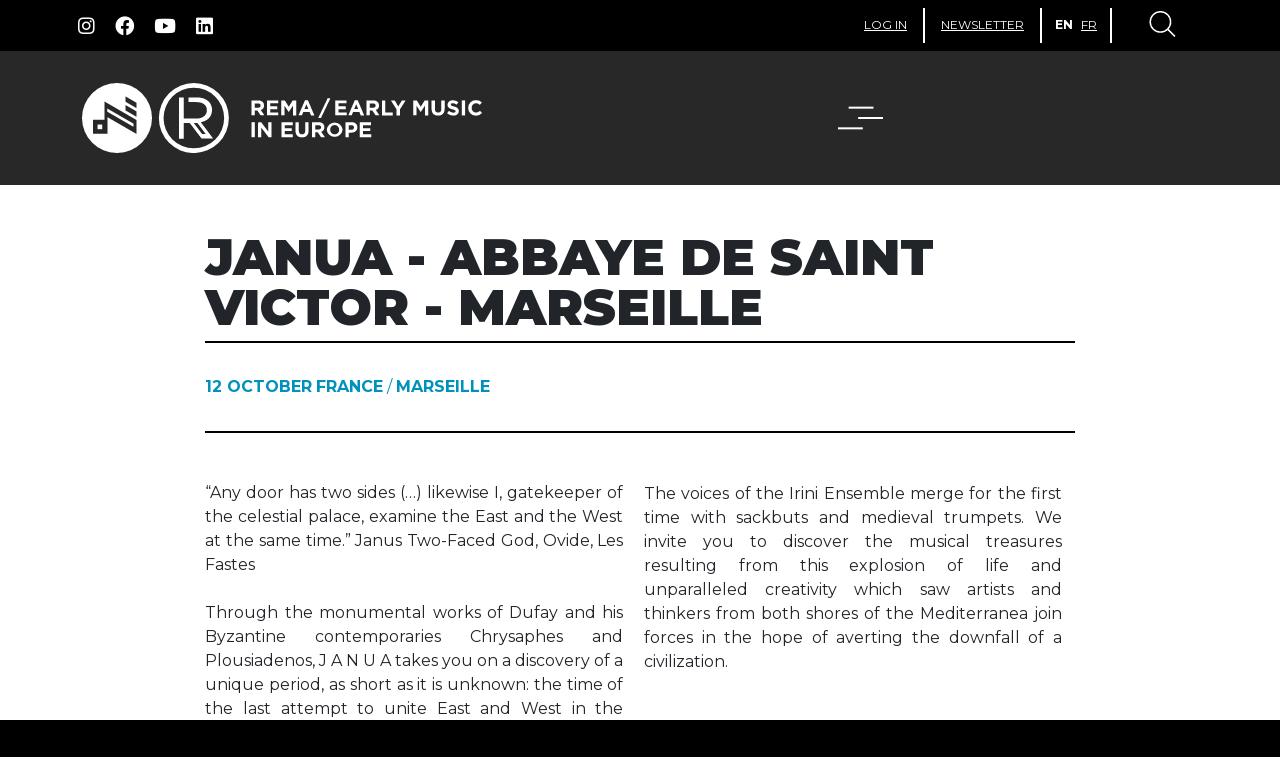

--- FILE ---
content_type: text/html; charset=utf-8
request_url: https://www.rema-eemn.net/events/janua-abbaye-de-saint-victor-marseille/
body_size: 7478
content:
<!DOCTYPE html>
<html lang="en">
  <head>
    <meta charset="utf-8">
<meta name="viewport" content="width=device-width, initial-scale=1">
<meta name="csrf-param" content="authenticity_token" />
<meta name="csrf-token" content="8v3NVqJdw6ZM8efFq4jU_qQk6lorybtRqjbSIZqq0GI9T1sAVoMKjGQDxAyHG6m219g8kNQy0q-38Z6QRWiEqQ" />




<script>
  window.axeptioSettings = {
    clientId: "65254924627d445801fc3cbc",
  };

  (function(d, s) {
    var t = d.getElementsByTagName(s)[0], e = d.createElement(s);
    e.async = true; e.src = "https://static.axept.io/sdk.js";
    t.parentNode.insertBefore(e, t);
  })(document, "script");
</script>

<script type="text/javascript">
  var ytConsentButtons = document.querySelectorAll('.js-consent-youtube');
  var spotifyConsentButtons = document.querySelectorAll('.js-consent-spotify');

  ytConsentButtons.forEach(function (btn, index) {
    btn.addEventListener('click', function (event) {
      window.axeptioSDK.requestConsent('youtube');
    });
  });

  spotifyConsentButtons.forEach(function (btn, index) {
    btn.addEventListener('click', function (event) {
      window.axeptioSDK.requestConsent('spotify');
    });
  });

  (_axcb = window._axcb || []).push(function(sdk) {
    sdk.on('cookies:complete', function(choices){
      document
        .querySelectorAll('[data-hide-on-vendor-consent]')
        .forEach(el => {
          const vendor = el.getAttribute('data-hide-on-vendor-consent');
          el.style.display = choices[vendor] ? 'none' : 'inherit';
        });
      document
        .querySelectorAll('[data-requires-vendor-consent]')
        .forEach(el => {
          const vendor = el.getAttribute('data-requires-vendor-consent');
          if (choices[vendor]) {
            el.setAttribute('src', el.getAttribute('data-src'));
          }
        });
    });
  });
</script>

  <title>JANUA - Abbaye de Saint Victor - Marseille | REMA</title>

  <meta name="description" content="">
  <meta name="robots" content='index, follow' />

  <meta property="og:description" content="" />
  <meta property="og:title"       content="JANUA - Abbaye de Saint Victor - Marseille | REMA" />
  <meta property="og:image"       content="https://www.rema-eemn.net/logo-rema.jpeg" />


  <meta name="google-site-verification" content="mzVuH24x_09_r-n1acEo7OsrBwPbuW7QkShnvLD9F6k" />

    <link href="https://www.rema-eemn.net/events/janua-abbaye-de-saint-victor-marseille/" rel="canonical" />

  
  <link rel='alternate' hreflang='en' href='https://www.rema-eemn.net/events/janua-abbaye-de-saint-victor-marseille/' />
  <link rel='alternate' hreflang='fr' href='https://www.rema-eemn.net/fr/evenements/janua-abbaye-de-saint-victor-marseille/' />
  <link rel='alternate' hreflang='x-default' href='https://www.rema-eemn.net/events/janua-abbaye-de-saint-victor-marseille/' />

    <script type="application/ld+json">
    {
      "@context": "https://schema.org",
      "@type": "Event",
      "name": "JANUA - Abbaye de Saint Victor - Marseille",
      "startDate": "2024-10-12T12:57:00+02:00",
      "location": {
        "@type": "Place",
        "name": "ENSEMBLE IRINI",
        "url": "https://www.rema-eemn.net/events/janua-abbaye-de-saint-victor-marseille/",
        "address": {
          "@type": "PostalAddress",
          "addressLocality": "Marseille",
          "addressCountry": "FR"
        }
      },
      "image": [
        "https://rema-website.s3.eu-west-3.amazonaws.com/production/1765823494/lfd3rgtk4la4socjhe3xlfsqh58p/header_optimized_picture-1M0A4672.jpg"
      ],
      "description": "“Any door has two sides (…) likewise I, gatekeeper of the celestial palace, examine the East and the West at the same time.” Janus Two-Faced God, Ovide, Les Fastes  Through the monumental works of Dufay and his Byzantine contemporaries Chrysaphes and Plousiadenos, J A N U A takes you on a discovery of a unique period, as short as it is unknown: the time of the last attempt to unite East and West in the fifteenth century.The voices of the Irini Ensemble merge for the first time with sackbuts and medieval trumpets. We invite you to discover the musical treasures resulting from this explosion of life and unparalleled creativity which saw artists and thinkers from both shores of the Mediterranea join forces in the hope of averting the downfall of a civilization.&nbsp;"
    }
  </script>


<link rel="manifest" href="/manifest.json">

<style>
  .bd-placeholder-img {
    font-size: 1.125rem;
    text-anchor: middle;
    -webkit-user-select: none;
    -moz-user-select: none;
    user-select: none;
  }

  @media (min-width: 768px) {
    .bd-placeholder-img-lg {
      font-size: 3.5rem;
    }
  }
</style>

<link rel="stylesheet" href="/packs/css/application-568484c8.css" media="all" />
<!-- Polyfill for browsers with no Scroll-Timeline support -->
<script type="module" src="https://rawcdn.githack.com/flackr/scroll-timeline/637746fa559c3f9d01fcdaf2fcb7e649d18dfc33/dist/scroll-timeline.js"></script>
<script src="/packs/js/application-93f1cdf313ffdbf1bc98.js"></script>




  <!-- Google Tag Manager -->
  <script>(function(w,d,s,l,i){w[l]=w[l]||[];w[l].push({'gtm.start':
  new Date().getTime(),event:'gtm.js'});var f=d.getElementsByTagName(s)[0],
  j=d.createElement(s),dl=l!='dataLayer'?'&l='+l:'';j.async=true;j.src=
  '//www.googletagmanager.com/gtm.js?id='+i+dl;f.parentNode.insertBefore(j,f);
  })(window,document,'script','dataLayer','GTM-5HX28CH');</script>
  <!-- End Google Tag Manager -->


<link rel="preconnect" href="https://fonts.googleapis.com">
<link rel="preconnect" href="https://fonts.gstatic.com" crossorigin>
<link href="https://fonts.googleapis.com/css2?family=Montserrat:wght@100;300;400;500;700;800;900&display=swap" rel="stylesheet">

<!--icons-->
<link rel="stylesheet" href="https://cdn.jsdelivr.net/npm/bootstrap-icons@1.8.1/font/bootstrap-icons.css">

<link rel="apple-touch-icon" sizes="180x180" href="/apple-touch-icon.png">
<link rel="icon" type="image/png" sizes="32x32" href="/favicon-32x32.png">
<link rel="icon" type="image/png" sizes="16x16" href="/favicon-16x16.png">
<link rel="mask-icon" href="/safari-pinned-tab.svg" color="#5bbad5">
<meta name="msapplication-TileColor" content="#da532c">
<meta name="theme-color" content="#ffffff">

  </head>

  <body class="layout-front  member_events"'>
    


    
    <nav class="py-2 bg-dark">
  <div class="container d-flex flex-wrap p-0">
    <ul class="nav me-auto social col-sm-3 col-lg-4 px-2 d-none d-sm-flex">
        <li>
          <span class=" js-obf" data-target="_blank" data-road="aHR0cHM6Ly93d3cuaW5zdGFncmFtLmNvbS9yZW1hLmVlbW4vP2hsPWVu
"><i class="fab fa-instagram"></i></span>
        </li>
        <li>
          <span class=" js-obf" data-target="_blank" data-road="aHR0cHM6Ly93d3cuZmFjZWJvb2suY29tL1JFTUEuRUVNTi8=
"><i class="fab fa-facebook"></i></span>
        </li>
        <li>
          <span class=" js-obf" data-target="_blank" data-road="aHR0cHM6Ly93d3cueW91dHViZS5jb20vY2hhbm5lbC9VQzh6OFptYVBEQ0JI
bXY1cTVqazJmY0E=
"><i class="fab fa-youtube"></i></span>
        </li>
        <li>
          <span class=" js-obf" data-target="_blank" data-road="aHR0cHM6Ly93d3cubGlua2VkaW4uY29tL2NvbXBhbnkvcmVtYS1lZW1uLz92
aWV3QXNNZW1iZXI9dHJ1ZQ==
"><i class="fab fa-linkedin"></i></span>
        </li>
    </ul>
    <div class="col-sm-9 col-md-8 menu-top">
      <ul class="nav log-in">
        <li class="nav-item small-width px-2">
            <button class="navbar-toggler login nav-link link-light px-2" type="button" data-bs-toggle="collapse" data-bs-target="#navLogin" aria-controls="navSearch" aria-expanded="false" aria-label="Toggle navigation">
              <span class="text">Log in</span><span class="close"></span>
            </button>

            <div class="collapse navbar-collapse" id="navLogin">
              <ul class="navbar-nav me-auto mb-2">
                <li class="nav-item dropdown title-nav">
                  Log in
                </li>
                <li class="nav-item dropdown">
                  <form class="new_user" id="new_user" action="/users/sign_in/" accept-charset="UTF-8" method="post"><input type="hidden" name="authenticity_token" value="A3U1OBIPvlLw5pf1iFiO10LrvmHwprvrlXQ54VdWZO9GS5tu1_Tr946npMbJQvzJXCNXqHc3YDV0ECvjM2a5Ww" autocomplete="off" />
                    <div class="form-group">
                      <input autocomplete="email" class="form-control" id="exampleInputEmail1" aria-describedby="emailHelp" placeholder="Email" type="email" value="" name="user[email]" />
                    </div>
                    <div>
                      <input autocomplete="current-password" class="form-control" id="exampleInputPassword1" placeholder="Password" type="password" name="user[password]" />
                    </div>
                    <div class="ctas">
                      <button type="submit" class="btn btn-primary">Log in</button>

                      <span class="nav-link tdu js-obf" data-target="" data-road="L3VzZXJzL3Bhc3N3b3JkL25ldy8=
">Forgot your password?</span><br />
                    </div>
</form>                </li>
              </ul>
            </div>
        </li>
        <li class="nav-item px-2">
          <span class="nav-link link-light px-2 hover-margin js-obf" data-target="" data-road="L25ld3NsZXR0ZXIv
">Newsletter</span>
        </li>
        <li class="nav-item align px-2">
          <span class="nav-link link-light px-2 nav-selected js-obf" data-target="" data-road="L2V2ZW50cy9qYW51YS1hYmJheWUtZGUtc2FpbnQtdmljdG9yLW1hcnNlaWxs
ZS8=
">EN</span>
          <span class="nav-link link-light px-2  js-obf" data-target="" data-road="aHR0cHM6Ly93d3cucmVtYS1lZW1uLm5ldC9mci9ldmVuZW1lbnRzL2phbnVh
LWFiYmF5ZS1kZS1zYWludC12aWN0b3ItbWFyc2VpbGxlLw==
">FR</span>
        </li>
        <li class="px-2">
          <button class="navbar-toggler search nav-link link-light px-2" type="button" data-bs-toggle="collapse" data-bs-target="#navSearch" aria-controls="navSearch" aria-expanded="false" aria-label="Toggle navigation">
            <span class="close"></span>
          </button>

          <div class="collapse navbar-collapse" id="navSearch">
            <ul class="navbar-nav me-auto mb-2">
              <li class="nav-item dropdown title-nav">
                Search
              </li>
              <li class="subtitle">
                events, news, job offers...
              </li>
              <li class="nav-item dropdown">
                <form action="/search/" accept-charset="UTF-8" method="get">
                  <div class="form-group">
                    <input id="search-query" class="form-control" placeholder="I am looking for…" type="text" name="query" />
                  </div>
                  <div class="ctas">
                    <button type="submit" class="btn btn-primary">
                      Search
                    </button>
                  </div>
</form>              </li>
            </ul>
          </div>
        </li>
      </ul>
    </div>
  </div>
</nav>

<header class="header">
  <div class="container d-flex flex-wrap justify-content-left">
    <a class="logo col-8 col-md-8 d-flex align-items-center mb-3 mb-lg-0 me-lg-auto text-light text-decoration-none" href="/">
      <img alt="REMA / EARLY MUSIC IN EUROPE" width="400" height="70" class="default-logo" src="/packs/media/images/logo-rema-972fbfafeffa3b2b8f805adf36441ce7.svg" />
      <img alt="REMA / EARLY MUSIC IN EUROPE" width="400" height="70" class="hover-logo" src="/packs/media/images/logo-rema-blue-616cea9b1961a80d446b17211b0698be.svg" />
</a>
    <nav class="col-4 navbar navbar-dark">
      <div class="container-fluid">
        <a class="navbar-toggler cs-navbar-toggle" data-bs-toggle="collapse" href="#main-menu" role="button" aria-expanded="false" aria-controls="main-menu"></a>

        <div class="collapse" id="main-menu">
          <ul class="dropdown-menu-dark">
                <li class="nav-item py-2">
                  <a class="nav-link tdu" href="https://www.rema-eemn.net/about/">MISSIONS</a>
                </li>
                <li class="nav-item dropdown  py-2">
                  <a class="nav-link dropdown-toggle" href="#" data-bs-toggle="dropdown" data-bs-auto-close="outside" aria-expanded="true">OUR NETWORK</a>
                  <ul class="dropdown-menu pb-3">
                      <li>
                        <a class="dropdown-item" href="https://www.rema-eemn.net/members/">Members</a>
                      </li>
                      <li>
                        <a class="dropdown-item" href="https://www.rema-eemn.net/join-us/">Join us</a>
                      </li>
                  </ul>
                </li>

            <li class="nav-item py-2">
              <a class="nav-link tdu" href="/news/">News</a>
            </li>

              <li class="nav-item dropdown py-2">
                <a class="nav-link dropdown-toggle" href="#" data-bs-toggle="dropdown" data-bs-auto-close="outside" aria-expanded="true">Participate</a>
                <ul class="dropdown-menu pb-3">
                    <li>
                      <a class="dropdown-item" href="/projects/rema-conferences/">Conferences</a>
                    </li>
                    <li>
                      <a class="dropdown-item" href="/projects/remarkable/">REMArkable</a>
                    </li>
                    <li>
                      <a class="dropdown-item" href="/projects/corema-grants/">coREMA grants</a>
                    </li>
                    <li>
                      <a class="dropdown-item" href="/projects/early-music-day/">Early Music Day</a>
                    </li>
                    <li>
                      <a class="dropdown-item" href="/projects/early-music-summit/">Early Music Summit</a>
                    </li>
                    <li>
                      <a class="dropdown-item" href="/projects/rema-awards/">REMA Awards</a>
                    </li>
                    <li>
                      <a class="dropdown-item" href="/projects/remain-connected/">REMAin Connected</a>
                    </li>
                </ul>
              </li>

              <li class="nav-item dropdown py-2">
                <a class="nav-link dropdown-toggle" href="#" data-bs-toggle="dropdown" data-bs-auto-close="outside" aria-expanded="true">Resources</a>
                <ul class="dropdown-menu pb-3">
                  <li><a class="dropdown-item" href="/podcasts/">Podcasts</a></li>
                    <li>
                      <a class="dropdown-item" href="/resources/organistrum/">Organistrum</a>
                    </li>
                    <li>
                      <a class="dropdown-item" href="/resources/rema-collaborative-plateform/">REMAp - Collaborative Platform</a>
                    </li>
                    <li>
                      <a class="dropdown-item" href="/resources/rema-studies/">REMA Studies</a>
                    </li>
                    <li>
                      <a class="dropdown-item" href="/resources/transition-scheme/">Transition scheme</a>
                    </li>
                    <li>
                      <a class="dropdown-item" href="/resources/code-of-conduct/">Code of conduct</a>
                    </li>
                    <li>
                      <a class="dropdown-item" href="/resources/ellesdirigent/">#EllesDirigent</a>
                    </li>
                  <li><a class="dropdown-item" href="/download/">Report &amp; Documents</a></li>
                </ul>
              </li>

                <li class="nav-item py-2">
                  <a class="nav-link tdu" href="https://www.rema-eemn.net/agenda/">AGENDA</a>
                </li>


            <li class="nav-item py-2">
              <a class="nav-link tdu" href="/contact/">Contact</a>
            </li>
          </ul>
        </div>
      </div>
    </nav>
  </div>
</header>

    
    
<main>
  <div class="bg-white row">
    <div class="col-lg-8 mx-auto agenda border-top-0 pt-5 pb-5">
      <div class="row">
        <h1 class="first-title-small text-uppercase col-lg-12 text-left p-mobile">
          <strong>JANUA - Abbaye de Saint Victor - Marseille</strong>
        </h1>
      </div>

      <div class="borders row pt-4 pb-4 pe-0 ps-0 p-mobile">
        <p class="col-lg-8 align-self-center mt-2 mb-2 p-0 text-blue text-uppercase">
            <span class="text-blue"><strong>12 October</strong></span>

            <span class="text-blue"><strong>France</strong></span> /
            <span class="text-blue"><strong>Marseille</strong></span>
        </p>
      </div>

      <div class="row mt-5 mb-5 p-0 p-mobile">
        <div class="col ps-0">
          <div class="text-justify two-columns">
            <div>“Any door has two sides (…) likewise I, gatekeeper of the celestial palace, examine the East and the West at the same time.” Janus Two-Faced God, Ovide, Les Fastes<br><br>Through the monumental works of Dufay and his Byzantine contemporaries Chrysaphes and Plousiadenos, J A N U A takes you on a discovery of a unique period, as short as it is unknown: the time of the last attempt to unite East and West in the fifteenth century.<hr class="break-tag" />The voices of the Irini Ensemble merge for the first time with sackbuts and medieval trumpets. We invite you to discover the musical treasures resulting from this explosion of life and unparalleled creativity which saw artists and thinkers from both shores of the Mediterranea join forces in the hope of averting the downfall of a civilization.&nbsp;<br><br></div>
          </div>
        </div>

          <div class="col_12 pt-4 pb-4 pe-0 ps-0">
            <div class="ctas p-0 col-lg-8">
              <a target="_blank" class="btn btn-primary dark mt-2 mb-2 me-0" href="https://www.ensembleirini.com/prochains-concerts/">Website</a>
            </div>
          </div>
      </div>

      <div class="full-page-img">
        <img class="img" alt="JANUA - Abbaye de Saint Victor - Marseille" width="1680" height="945" src="https://rema-website.s3.eu-west-3.amazonaws.com/production/1765823494/lfd3rgtk4la4socjhe3xlfsqh58p/header_optimized_picture-1M0A4672.jpg" />
      </div>

    </div>
  </div>


  <div class="bg-white row calendar">
    <div class="col-lg-8 mx-auto participate agenda border-0">
      <div class="row container-text">
        <h2 class="second-title text-dark text-uppercase col-lg-12 border-2 pt-4 pb-4">
          See more<br><strong>events</strong>
        </h2>
        </div>
      </div>
    </div>
  </div>

  <div class="bg-white row calendar" id="calendar-selector">
  <div class="col-lg-8 mx-auto participate agenda">
    <div class="row container-text prev-next-links">
      <h2 class="second-title text-uppercase col-xl-5">October 2024</h2>
      <div class="col-xl-7 mb-5">
        <a class="btn btn-primary btn-lg dark left" href="/agenda/2024-9-1/">Previous month</a>
        <a class="btn btn-primary btn-lg dark" href="/agenda/2024-11-1/">Next month</a>
      </div>
    </div>
  </div>
</div>

<div id="carouselCalendar" class="carousel carousel-fade five bg-white row" data-bs-ride="false">
  <div class="carousel-inner">
      <div class="carousel-item text ">

            <a class="mx-1 mx-sm-0" href="/agenda/2024-10-1/">
              <span class="number ">1</span>
              <span class="day ">Tue</span>
</a>
            <a class="mx-1 mx-sm-0" href="/agenda/2024-10-2/">
              <span class="number ">2</span>
              <span class="day ">Wed</span>
</a>
            <a class="mx-1 mx-sm-0" href="/agenda/2024-10-3/">
              <span class="number ">3</span>
              <span class="day ">Thu</span>
</a>
            <a class="mx-1 mx-sm-0" href="/agenda/2024-10-4/">
              <span class="number ">4</span>
              <span class="day ">Fri</span>
</a>
            <a class="mx-1 mx-sm-0" href="/agenda/2024-10-5/">
              <span class="number ">5</span>
              <span class="day ">Sat</span>
</a>
            <a class="mx-1 mx-sm-0" href="/agenda/2024-10-6/">
              <span class="number ">6</span>
              <span class="day ">Sun</span>
</a>
            <a class="mx-1 mx-sm-0" href="/agenda/2024-10-7/">
              <span class="number ">7</span>
              <span class="day ">Mon</span>
</a>      </div>

      <div class="carousel-item text active">

            <a class="mx-1 mx-sm-0" href="/agenda/2024-10-8/">
              <span class="number ">8</span>
              <span class="day ">Tue</span>
</a>
            <a class="mx-1 mx-sm-0" href="/agenda/2024-10-9/">
              <span class="number ">9</span>
              <span class="day ">Wed</span>
</a>
            <a class="mx-1 mx-sm-0" href="/agenda/2024-10-10/">
              <span class="number ">10</span>
              <span class="day ">Thu</span>
</a>
            <a class="mx-1 mx-sm-0" href="/agenda/2024-10-11/">
              <span class="number ">11</span>
              <span class="day ">Fri</span>
</a>
            <a class="mx-1 mx-sm-0" href="/agenda/2024-10-12/">
              <span class="number selected-date">12</span>
              <span class="day text-blue">Sat</span>
</a>
            <a class="mx-1 mx-sm-0" href="/agenda/2024-10-13/">
              <span class="number ">13</span>
              <span class="day ">Sun</span>
</a>
            <a class="mx-1 mx-sm-0" href="/agenda/2024-10-14/">
              <span class="number ">14</span>
              <span class="day ">Mon</span>
</a>      </div>

      <div class="carousel-item text ">

            <a class="mx-1 mx-sm-0" href="/agenda/2024-10-15/">
              <span class="number ">15</span>
              <span class="day ">Tue</span>
</a>
            <a class="mx-1 mx-sm-0" href="/agenda/2024-10-16/">
              <span class="number ">16</span>
              <span class="day ">Wed</span>
</a>
            <a class="mx-1 mx-sm-0" href="/agenda/2024-10-17/">
              <span class="number ">17</span>
              <span class="day ">Thu</span>
</a>
            <a class="mx-1 mx-sm-0" href="/agenda/2024-10-18/">
              <span class="number ">18</span>
              <span class="day ">Fri</span>
</a>
            <a class="mx-1 mx-sm-0" href="/agenda/2024-10-19/">
              <span class="number ">19</span>
              <span class="day ">Sat</span>
</a>
            <a class="mx-1 mx-sm-0" href="/agenda/2024-10-20/">
              <span class="number ">20</span>
              <span class="day ">Sun</span>
</a>
            <a class="mx-1 mx-sm-0" href="/agenda/2024-10-21/">
              <span class="number ">21</span>
              <span class="day ">Mon</span>
</a>      </div>

      <div class="carousel-item text ">

            <a class="mx-1 mx-sm-0" href="/agenda/2024-10-22/">
              <span class="number ">22</span>
              <span class="day ">Tue</span>
</a>
            <a class="mx-1 mx-sm-0" href="/agenda/2024-10-23/">
              <span class="number ">23</span>
              <span class="day ">Wed</span>
</a>
            <a class="mx-1 mx-sm-0" href="/agenda/2024-10-24/">
              <span class="number ">24</span>
              <span class="day ">Thu</span>
</a>
            <a class="mx-1 mx-sm-0" href="/agenda/2024-10-25/">
              <span class="number ">25</span>
              <span class="day ">Fri</span>
</a>
            <a class="mx-1 mx-sm-0" href="/agenda/2024-10-26/">
              <span class="number ">26</span>
              <span class="day ">Sat</span>
</a>
            <a class="mx-1 mx-sm-0" href="/agenda/2024-10-27/">
              <span class="number ">27</span>
              <span class="day ">Sun</span>
</a>
            <a class="mx-1 mx-sm-0" href="/agenda/2024-10-28/">
              <span class="number ">28</span>
              <span class="day ">Mon</span>
</a>      </div>

      <div class="carousel-item text ">

            <a class="mx-1 mx-sm-0" href="/agenda/2024-10-29/">
              <span class="number ">29</span>
              <span class="day ">Tue</span>
</a>
            <a class="mx-1 mx-sm-0" href="/agenda/2024-10-30/">
              <span class="number ">30</span>
              <span class="day ">Wed</span>
</a>
            <a class="mx-1 mx-sm-0" href="/agenda/2024-10-31/">
              <span class="number ">31</span>
              <span class="day ">Thu</span>
</a>      </div>

  </div>
  <button class="carousel-control-prev" type="button" data-bs-target="#carouselCalendar" data-bs-slide="prev">
    <span class="carousel-control-prev-icon" aria-hidden="true"></span>
    <span class="visually-hidden">Previous</span>
  </button>
  <button class="carousel-control-next" type="button" data-bs-target="#carouselCalendar" data-bs-slide="next">
    <span class="carousel-control-next-icon" aria-hidden="true"></span>
    <span class="visually-hidden">Next</span>
  </button>
  </div>
</div>

</main>


    <footer class="">
  <div class="bg-white row details">
    <div class="col-lg-12 mx-auto">
      <div class="row container-text">
        <p class="text col-xs-12 col-xl-5 me-auto">
          Funded by the European Union. Views and opinions expressed are however those of the author(s) only and do not necessarily reflect those of the European Union or the European Education and Culture Executive Agency (EACEA). Neither the European Union nor EACEA can be held responsible for them.
REMA is funded with support from the French Ministry of Culture.
        </p>
        <div class="col-xs-5 me-auto col-lg-2 border-start">
          <p>Supported by</p>
          <a href="https://culture.ec.europa.eu/creative-europe" target='_blank' class="img" id="footer-europe"></a>
        </div>
        <div class="col-xs-5 me-auto col-lg-2 border-start">
          <a href="https://www.culture.gouv.fr/" target='_blank' class="img" id="footer-ministere"></a>
        </div>
      </div>
    </div>
  </div>

  <div class="col-lg-12 mx-auto">
    <nav class="py-2 bg-dark">
      <div class="container d-flex flex-wrap p-0">
        <ul class="nav me-auto social col-sm-3 col-lg-4 px-3 px-sm-2 mb-2 mb-sm-0">
            <li>
              <span class=" js-obf" data-target="_blank" data-road="aHR0cHM6Ly93d3cuaW5zdGFncmFtLmNvbS9yZW1hLmVlbW4vP2hsPWVu
"><i class="fab fa-instagram"></i></span>
            </li>
            <li>
              <span class=" js-obf" data-target="_blank" data-road="aHR0cHM6Ly93d3cuZmFjZWJvb2suY29tL1JFTUEuRUVNTi8=
"><i class="fab fa-facebook"></i></span>
            </li>
            <li>
              <span class=" js-obf" data-target="_blank" data-road="aHR0cHM6Ly93d3cueW91dHViZS5jb20vY2hhbm5lbC9VQzh6OFptYVBEQ0JI
bXY1cTVqazJmY0E=
"><i class="fab fa-youtube"></i></span>
            </li>
            <li>
              <span class=" js-obf" data-target="_blank" data-road="aHR0cHM6Ly93d3cubGlua2VkaW4uY29tL2NvbXBhbnkvcmVtYS1lZW1uLz92
aWV3QXNNZW1iZXI9dHJ1ZQ==
"><i class="fab fa-linkedin"></i></span>
            </li>
        </ul>
        <div class="col-sm-9 col-md-8 menu-top footer-primary-menu footer-primary-menu-en">
          <ul class="nav log-in">
            <li class="nav-item small-width">
              <a class="nav-link link-light" href="/contact/">Contact</a>
            </li>
            <li class="nav-item small-width">
              <a class="nav-link link-light" href="/jobs/">Jobs</a>
            </li>
            <li class="nav-item small-width last">
              <a class="nav-link link-light" href="/join-us/">Join us</a>
            </li>
          </ul>
        </div>
      </div>
    </nav>
  </div>

  <div class="col-lg-12 mx-auto">
    <nav class="py-2 bg-light">
      <div class="container d-flex flex-wrap p-0">
        <ul class="nav log-in col-sm-3 col-lg-4 px-3 px-sm-2 me-auto">
          <li class="nav-item small-width no-border">
            <span class="nav-link text link-dark">&copy; REMA - Early Music in Europe</span>
          </li>
        </ul>
        <div class="col-sm-9 col-md-8 menu-top footer-secondary-menu">
          <ul class="nav log-in">
            <li class="nav-item small-width">
              <span class="nav-link link-dark js-obf" data-target="_blank" data-road="aHR0cHM6Ly9kb3JldHRhcmluYWxkaS5jb20v
">Web design</span>
            </li>
            <li class="nav-item small-width">
              <span class="nav-link link-dark js-obf" data-target="_blank" data-road="aHR0cHM6Ly93d3cuYWdlbmNlLWJhc2guZnI=
">Web development</span>
            </li>
            <li class="nav-item small-width">
              <span class="nav-link link-dark js-obf" data-target="" data-road="L3BhZ2UvdGVybXMtYW5kLWNvbmRpdGlvbnMv
">Legal information</span>
            </li>
            <li class="nav-item small-width last">
              <span class="nav-link link-dark js-obf" data-target="" data-road="L3BhZ2UvY29va2llLWxhdy8=
">Cookies</span>
            </li>
          </ul>
        </div>
      </div>
    </nav>
  </div>

  <div class="grey-line"></div>
  <div class="row info-end mx-auto">
    <div class="col-lg-7 mx-auto bg-dark">
      <h3><strong>REMA</strong><br>RÉSEAU EUROPÉEN DE MUSIQUE ANCIENNE EUROPEAN EARLY MUSIC NETWORK</h3>
      <p>
        4 rue Saulnier | 75009 Paris<br>
          <a href="mailto:info@rema-eemn.net">info@rema-eemn.net</a>
      </p>
    </div>
    <div class="col-lg-5"></div>
  </div>
</footer>

  </body>
</html>


--- FILE ---
content_type: text/css
request_url: https://www.rema-eemn.net/packs/css/application-568484c8.css
body_size: 50391
content:
/*!
 * Font Awesome Free 5.15.4 by @fontawesome - https://fontawesome.com
 * License - https://fontawesome.com/license/free (Icons: CC BY 4.0, Fonts: SIL OFL 1.1, Code: MIT License)
 */.fa,.fab,.fad,.fal,.far,.fas{-moz-osx-font-smoothing:grayscale;-webkit-font-smoothing:antialiased;display:inline-block;font-style:normal;font-feature-settings:normal;font-variant:normal;text-rendering:auto;line-height:1}.fa-lg{font-size:1.33333em;line-height:.75em;vertical-align:-.0667em}.fa-xs{font-size:.75em}.fa-sm{font-size:.875em}.fa-1x{font-size:1em}.fa-2x{font-size:2em}.fa-3x{font-size:3em}.fa-4x{font-size:4em}.fa-5x{font-size:5em}.fa-6x{font-size:6em}.fa-7x{font-size:7em}.fa-8x{font-size:8em}.fa-9x{font-size:9em}.fa-10x{font-size:10em}.fa-fw{text-align:center;width:1.25em}.fa-ul{list-style-type:none;margin-left:2.5em;padding-left:0}.fa-ul>li{position:relative}.fa-li{left:-2em;position:absolute;text-align:center;width:2em;line-height:inherit}.fa-border{border:.08em solid #eee;border-radius:.1em;padding:.2em .25em .15em}.fa-pull-left{float:left}.fa-pull-right{float:right}.fa.fa-pull-left,.fab.fa-pull-left,.fal.fa-pull-left,.far.fa-pull-left,.fas.fa-pull-left{margin-right:.3em}.fa.fa-pull-right,.fab.fa-pull-right,.fal.fa-pull-right,.far.fa-pull-right,.fas.fa-pull-right{margin-left:.3em}.fa-spin{-webkit-animation:fa-spin 2s linear infinite;animation:fa-spin 2s linear infinite}.fa-pulse{-webkit-animation:fa-spin 1s steps(8) infinite;animation:fa-spin 1s steps(8) infinite}@-webkit-keyframes fa-spin{0%{transform:rotate(0deg)}to{transform:rotate(1turn)}}@keyframes fa-spin{0%{transform:rotate(0deg)}to{transform:rotate(1turn)}}.fa-rotate-90{-ms-filter:"progid:DXImageTransform.Microsoft.BasicImage(rotation=1)";transform:rotate(90deg)}.fa-rotate-180{-ms-filter:"progid:DXImageTransform.Microsoft.BasicImage(rotation=2)";transform:rotate(180deg)}.fa-rotate-270{-ms-filter:"progid:DXImageTransform.Microsoft.BasicImage(rotation=3)";transform:rotate(270deg)}.fa-flip-horizontal{-ms-filter:"progid:DXImageTransform.Microsoft.BasicImage(rotation=0, mirror=1)";transform:scaleX(-1)}.fa-flip-vertical{transform:scaleY(-1)}.fa-flip-both,.fa-flip-horizontal.fa-flip-vertical,.fa-flip-vertical{-ms-filter:"progid:DXImageTransform.Microsoft.BasicImage(rotation=2, mirror=1)"}.fa-flip-both,.fa-flip-horizontal.fa-flip-vertical{transform:scale(-1)}:root .fa-flip-both,:root .fa-flip-horizontal,:root .fa-flip-vertical,:root .fa-rotate-90,:root .fa-rotate-180,:root .fa-rotate-270{filter:none}.fa-stack{display:inline-block;height:2em;line-height:2em;position:relative;vertical-align:middle;width:2.5em}.fa-stack-1x,.fa-stack-2x{left:0;position:absolute;text-align:center;width:100%}.fa-stack-1x{line-height:inherit}.fa-stack-2x{font-size:2em}.fa-inverse{color:#fff}.fa-500px:before{content:"\f26e"}.fa-accessible-icon:before{content:"\f368"}.fa-accusoft:before{content:"\f369"}.fa-acquisitions-incorporated:before{content:"\f6af"}.fa-ad:before{content:"\f641"}.fa-address-book:before{content:"\f2b9"}.fa-address-card:before{content:"\f2bb"}.fa-adjust:before{content:"\f042"}.fa-adn:before{content:"\f170"}.fa-adversal:before{content:"\f36a"}.fa-affiliatetheme:before{content:"\f36b"}.fa-air-freshener:before{content:"\f5d0"}.fa-airbnb:before{content:"\f834"}.fa-algolia:before{content:"\f36c"}.fa-align-center:before{content:"\f037"}.fa-align-justify:before{content:"\f039"}.fa-align-left:before{content:"\f036"}.fa-align-right:before{content:"\f038"}.fa-alipay:before{content:"\f642"}.fa-allergies:before{content:"\f461"}.fa-amazon:before{content:"\f270"}.fa-amazon-pay:before{content:"\f42c"}.fa-ambulance:before{content:"\f0f9"}.fa-american-sign-language-interpreting:before{content:"\f2a3"}.fa-amilia:before{content:"\f36d"}.fa-anchor:before{content:"\f13d"}.fa-android:before{content:"\f17b"}.fa-angellist:before{content:"\f209"}.fa-angle-double-down:before{content:"\f103"}.fa-angle-double-left:before{content:"\f100"}.fa-angle-double-right:before{content:"\f101"}.fa-angle-double-up:before{content:"\f102"}.fa-angle-down:before{content:"\f107"}.fa-angle-left:before{content:"\f104"}.fa-angle-right:before{content:"\f105"}.fa-angle-up:before{content:"\f106"}.fa-angry:before{content:"\f556"}.fa-angrycreative:before{content:"\f36e"}.fa-angular:before{content:"\f420"}.fa-ankh:before{content:"\f644"}.fa-app-store:before{content:"\f36f"}.fa-app-store-ios:before{content:"\f370"}.fa-apper:before{content:"\f371"}.fa-apple:before{content:"\f179"}.fa-apple-alt:before{content:"\f5d1"}.fa-apple-pay:before{content:"\f415"}.fa-archive:before{content:"\f187"}.fa-archway:before{content:"\f557"}.fa-arrow-alt-circle-down:before{content:"\f358"}.fa-arrow-alt-circle-left:before{content:"\f359"}.fa-arrow-alt-circle-right:before{content:"\f35a"}.fa-arrow-alt-circle-up:before{content:"\f35b"}.fa-arrow-circle-down:before{content:"\f0ab"}.fa-arrow-circle-left:before{content:"\f0a8"}.fa-arrow-circle-right:before{content:"\f0a9"}.fa-arrow-circle-up:before{content:"\f0aa"}.fa-arrow-down:before{content:"\f063"}.fa-arrow-left:before{content:"\f060"}.fa-arrow-right:before{content:"\f061"}.fa-arrow-up:before{content:"\f062"}.fa-arrows-alt:before{content:"\f0b2"}.fa-arrows-alt-h:before{content:"\f337"}.fa-arrows-alt-v:before{content:"\f338"}.fa-artstation:before{content:"\f77a"}.fa-assistive-listening-systems:before{content:"\f2a2"}.fa-asterisk:before{content:"\f069"}.fa-asymmetrik:before{content:"\f372"}.fa-at:before{content:"\f1fa"}.fa-atlas:before{content:"\f558"}.fa-atlassian:before{content:"\f77b"}.fa-atom:before{content:"\f5d2"}.fa-audible:before{content:"\f373"}.fa-audio-description:before{content:"\f29e"}.fa-autoprefixer:before{content:"\f41c"}.fa-avianex:before{content:"\f374"}.fa-aviato:before{content:"\f421"}.fa-award:before{content:"\f559"}.fa-aws:before{content:"\f375"}.fa-baby:before{content:"\f77c"}.fa-baby-carriage:before{content:"\f77d"}.fa-backspace:before{content:"\f55a"}.fa-backward:before{content:"\f04a"}.fa-bacon:before{content:"\f7e5"}.fa-bacteria:before{content:"\e059"}.fa-bacterium:before{content:"\e05a"}.fa-bahai:before{content:"\f666"}.fa-balance-scale:before{content:"\f24e"}.fa-balance-scale-left:before{content:"\f515"}.fa-balance-scale-right:before{content:"\f516"}.fa-ban:before{content:"\f05e"}.fa-band-aid:before{content:"\f462"}.fa-bandcamp:before{content:"\f2d5"}.fa-barcode:before{content:"\f02a"}.fa-bars:before{content:"\f0c9"}.fa-baseball-ball:before{content:"\f433"}.fa-basketball-ball:before{content:"\f434"}.fa-bath:before{content:"\f2cd"}.fa-battery-empty:before{content:"\f244"}.fa-battery-full:before{content:"\f240"}.fa-battery-half:before{content:"\f242"}.fa-battery-quarter:before{content:"\f243"}.fa-battery-three-quarters:before{content:"\f241"}.fa-battle-net:before{content:"\f835"}.fa-bed:before{content:"\f236"}.fa-beer:before{content:"\f0fc"}.fa-behance:before{content:"\f1b4"}.fa-behance-square:before{content:"\f1b5"}.fa-bell:before{content:"\f0f3"}.fa-bell-slash:before{content:"\f1f6"}.fa-bezier-curve:before{content:"\f55b"}.fa-bible:before{content:"\f647"}.fa-bicycle:before{content:"\f206"}.fa-biking:before{content:"\f84a"}.fa-bimobject:before{content:"\f378"}.fa-binoculars:before{content:"\f1e5"}.fa-biohazard:before{content:"\f780"}.fa-birthday-cake:before{content:"\f1fd"}.fa-bitbucket:before{content:"\f171"}.fa-bitcoin:before{content:"\f379"}.fa-bity:before{content:"\f37a"}.fa-black-tie:before{content:"\f27e"}.fa-blackberry:before{content:"\f37b"}.fa-blender:before{content:"\f517"}.fa-blender-phone:before{content:"\f6b6"}.fa-blind:before{content:"\f29d"}.fa-blog:before{content:"\f781"}.fa-blogger:before{content:"\f37c"}.fa-blogger-b:before{content:"\f37d"}.fa-bluetooth:before{content:"\f293"}.fa-bluetooth-b:before{content:"\f294"}.fa-bold:before{content:"\f032"}.fa-bolt:before{content:"\f0e7"}.fa-bomb:before{content:"\f1e2"}.fa-bone:before{content:"\f5d7"}.fa-bong:before{content:"\f55c"}.fa-book:before{content:"\f02d"}.fa-book-dead:before{content:"\f6b7"}.fa-book-medical:before{content:"\f7e6"}.fa-book-open:before{content:"\f518"}.fa-book-reader:before{content:"\f5da"}.fa-bookmark:before{content:"\f02e"}.fa-bootstrap:before{content:"\f836"}.fa-border-all:before{content:"\f84c"}.fa-border-none:before{content:"\f850"}.fa-border-style:before{content:"\f853"}.fa-bowling-ball:before{content:"\f436"}.fa-box:before{content:"\f466"}.fa-box-open:before{content:"\f49e"}.fa-box-tissue:before{content:"\e05b"}.fa-boxes:before{content:"\f468"}.fa-braille:before{content:"\f2a1"}.fa-brain:before{content:"\f5dc"}.fa-bread-slice:before{content:"\f7ec"}.fa-briefcase:before{content:"\f0b1"}.fa-briefcase-medical:before{content:"\f469"}.fa-broadcast-tower:before{content:"\f519"}.fa-broom:before{content:"\f51a"}.fa-brush:before{content:"\f55d"}.fa-btc:before{content:"\f15a"}.fa-buffer:before{content:"\f837"}.fa-bug:before{content:"\f188"}.fa-building:before{content:"\f1ad"}.fa-bullhorn:before{content:"\f0a1"}.fa-bullseye:before{content:"\f140"}.fa-burn:before{content:"\f46a"}.fa-buromobelexperte:before{content:"\f37f"}.fa-bus:before{content:"\f207"}.fa-bus-alt:before{content:"\f55e"}.fa-business-time:before{content:"\f64a"}.fa-buy-n-large:before{content:"\f8a6"}.fa-buysellads:before{content:"\f20d"}.fa-calculator:before{content:"\f1ec"}.fa-calendar:before{content:"\f133"}.fa-calendar-alt:before{content:"\f073"}.fa-calendar-check:before{content:"\f274"}.fa-calendar-day:before{content:"\f783"}.fa-calendar-minus:before{content:"\f272"}.fa-calendar-plus:before{content:"\f271"}.fa-calendar-times:before{content:"\f273"}.fa-calendar-week:before{content:"\f784"}.fa-camera:before{content:"\f030"}.fa-camera-retro:before{content:"\f083"}.fa-campground:before{content:"\f6bb"}.fa-canadian-maple-leaf:before{content:"\f785"}.fa-candy-cane:before{content:"\f786"}.fa-cannabis:before{content:"\f55f"}.fa-capsules:before{content:"\f46b"}.fa-car:before{content:"\f1b9"}.fa-car-alt:before{content:"\f5de"}.fa-car-battery:before{content:"\f5df"}.fa-car-crash:before{content:"\f5e1"}.fa-car-side:before{content:"\f5e4"}.fa-caravan:before{content:"\f8ff"}.fa-caret-down:before{content:"\f0d7"}.fa-caret-left:before{content:"\f0d9"}.fa-caret-right:before{content:"\f0da"}.fa-caret-square-down:before{content:"\f150"}.fa-caret-square-left:before{content:"\f191"}.fa-caret-square-right:before{content:"\f152"}.fa-caret-square-up:before{content:"\f151"}.fa-caret-up:before{content:"\f0d8"}.fa-carrot:before{content:"\f787"}.fa-cart-arrow-down:before{content:"\f218"}.fa-cart-plus:before{content:"\f217"}.fa-cash-register:before{content:"\f788"}.fa-cat:before{content:"\f6be"}.fa-cc-amazon-pay:before{content:"\f42d"}.fa-cc-amex:before{content:"\f1f3"}.fa-cc-apple-pay:before{content:"\f416"}.fa-cc-diners-club:before{content:"\f24c"}.fa-cc-discover:before{content:"\f1f2"}.fa-cc-jcb:before{content:"\f24b"}.fa-cc-mastercard:before{content:"\f1f1"}.fa-cc-paypal:before{content:"\f1f4"}.fa-cc-stripe:before{content:"\f1f5"}.fa-cc-visa:before{content:"\f1f0"}.fa-centercode:before{content:"\f380"}.fa-centos:before{content:"\f789"}.fa-certificate:before{content:"\f0a3"}.fa-chair:before{content:"\f6c0"}.fa-chalkboard:before{content:"\f51b"}.fa-chalkboard-teacher:before{content:"\f51c"}.fa-charging-station:before{content:"\f5e7"}.fa-chart-area:before{content:"\f1fe"}.fa-chart-bar:before{content:"\f080"}.fa-chart-line:before{content:"\f201"}.fa-chart-pie:before{content:"\f200"}.fa-check:before{content:"\f00c"}.fa-check-circle:before{content:"\f058"}.fa-check-double:before{content:"\f560"}.fa-check-square:before{content:"\f14a"}.fa-cheese:before{content:"\f7ef"}.fa-chess:before{content:"\f439"}.fa-chess-bishop:before{content:"\f43a"}.fa-chess-board:before{content:"\f43c"}.fa-chess-king:before{content:"\f43f"}.fa-chess-knight:before{content:"\f441"}.fa-chess-pawn:before{content:"\f443"}.fa-chess-queen:before{content:"\f445"}.fa-chess-rook:before{content:"\f447"}.fa-chevron-circle-down:before{content:"\f13a"}.fa-chevron-circle-left:before{content:"\f137"}.fa-chevron-circle-right:before{content:"\f138"}.fa-chevron-circle-up:before{content:"\f139"}.fa-chevron-down:before{content:"\f078"}.fa-chevron-left:before{content:"\f053"}.fa-chevron-right:before{content:"\f054"}.fa-chevron-up:before{content:"\f077"}.fa-child:before{content:"\f1ae"}.fa-chrome:before{content:"\f268"}.fa-chromecast:before{content:"\f838"}.fa-church:before{content:"\f51d"}.fa-circle:before{content:"\f111"}.fa-circle-notch:before{content:"\f1ce"}.fa-city:before{content:"\f64f"}.fa-clinic-medical:before{content:"\f7f2"}.fa-clipboard:before{content:"\f328"}.fa-clipboard-check:before{content:"\f46c"}.fa-clipboard-list:before{content:"\f46d"}.fa-clock:before{content:"\f017"}.fa-clone:before{content:"\f24d"}.fa-closed-captioning:before{content:"\f20a"}.fa-cloud:before{content:"\f0c2"}.fa-cloud-download-alt:before{content:"\f381"}.fa-cloud-meatball:before{content:"\f73b"}.fa-cloud-moon:before{content:"\f6c3"}.fa-cloud-moon-rain:before{content:"\f73c"}.fa-cloud-rain:before{content:"\f73d"}.fa-cloud-showers-heavy:before{content:"\f740"}.fa-cloud-sun:before{content:"\f6c4"}.fa-cloud-sun-rain:before{content:"\f743"}.fa-cloud-upload-alt:before{content:"\f382"}.fa-cloudflare:before{content:"\e07d"}.fa-cloudscale:before{content:"\f383"}.fa-cloudsmith:before{content:"\f384"}.fa-cloudversify:before{content:"\f385"}.fa-cocktail:before{content:"\f561"}.fa-code:before{content:"\f121"}.fa-code-branch:before{content:"\f126"}.fa-codepen:before{content:"\f1cb"}.fa-codiepie:before{content:"\f284"}.fa-coffee:before{content:"\f0f4"}.fa-cog:before{content:"\f013"}.fa-cogs:before{content:"\f085"}.fa-coins:before{content:"\f51e"}.fa-columns:before{content:"\f0db"}.fa-comment:before{content:"\f075"}.fa-comment-alt:before{content:"\f27a"}.fa-comment-dollar:before{content:"\f651"}.fa-comment-dots:before{content:"\f4ad"}.fa-comment-medical:before{content:"\f7f5"}.fa-comment-slash:before{content:"\f4b3"}.fa-comments:before{content:"\f086"}.fa-comments-dollar:before{content:"\f653"}.fa-compact-disc:before{content:"\f51f"}.fa-compass:before{content:"\f14e"}.fa-compress:before{content:"\f066"}.fa-compress-alt:before{content:"\f422"}.fa-compress-arrows-alt:before{content:"\f78c"}.fa-concierge-bell:before{content:"\f562"}.fa-confluence:before{content:"\f78d"}.fa-connectdevelop:before{content:"\f20e"}.fa-contao:before{content:"\f26d"}.fa-cookie:before{content:"\f563"}.fa-cookie-bite:before{content:"\f564"}.fa-copy:before{content:"\f0c5"}.fa-copyright:before{content:"\f1f9"}.fa-cotton-bureau:before{content:"\f89e"}.fa-couch:before{content:"\f4b8"}.fa-cpanel:before{content:"\f388"}.fa-creative-commons:before{content:"\f25e"}.fa-creative-commons-by:before{content:"\f4e7"}.fa-creative-commons-nc:before{content:"\f4e8"}.fa-creative-commons-nc-eu:before{content:"\f4e9"}.fa-creative-commons-nc-jp:before{content:"\f4ea"}.fa-creative-commons-nd:before{content:"\f4eb"}.fa-creative-commons-pd:before{content:"\f4ec"}.fa-creative-commons-pd-alt:before{content:"\f4ed"}.fa-creative-commons-remix:before{content:"\f4ee"}.fa-creative-commons-sa:before{content:"\f4ef"}.fa-creative-commons-sampling:before{content:"\f4f0"}.fa-creative-commons-sampling-plus:before{content:"\f4f1"}.fa-creative-commons-share:before{content:"\f4f2"}.fa-creative-commons-zero:before{content:"\f4f3"}.fa-credit-card:before{content:"\f09d"}.fa-critical-role:before{content:"\f6c9"}.fa-crop:before{content:"\f125"}.fa-crop-alt:before{content:"\f565"}.fa-cross:before{content:"\f654"}.fa-crosshairs:before{content:"\f05b"}.fa-crow:before{content:"\f520"}.fa-crown:before{content:"\f521"}.fa-crutch:before{content:"\f7f7"}.fa-css3:before{content:"\f13c"}.fa-css3-alt:before{content:"\f38b"}.fa-cube:before{content:"\f1b2"}.fa-cubes:before{content:"\f1b3"}.fa-cut:before{content:"\f0c4"}.fa-cuttlefish:before{content:"\f38c"}.fa-d-and-d:before{content:"\f38d"}.fa-d-and-d-beyond:before{content:"\f6ca"}.fa-dailymotion:before{content:"\e052"}.fa-dashcube:before{content:"\f210"}.fa-database:before{content:"\f1c0"}.fa-deaf:before{content:"\f2a4"}.fa-deezer:before{content:"\e077"}.fa-delicious:before{content:"\f1a5"}.fa-democrat:before{content:"\f747"}.fa-deploydog:before{content:"\f38e"}.fa-deskpro:before{content:"\f38f"}.fa-desktop:before{content:"\f108"}.fa-dev:before{content:"\f6cc"}.fa-deviantart:before{content:"\f1bd"}.fa-dharmachakra:before{content:"\f655"}.fa-dhl:before{content:"\f790"}.fa-diagnoses:before{content:"\f470"}.fa-diaspora:before{content:"\f791"}.fa-dice:before{content:"\f522"}.fa-dice-d20:before{content:"\f6cf"}.fa-dice-d6:before{content:"\f6d1"}.fa-dice-five:before{content:"\f523"}.fa-dice-four:before{content:"\f524"}.fa-dice-one:before{content:"\f525"}.fa-dice-six:before{content:"\f526"}.fa-dice-three:before{content:"\f527"}.fa-dice-two:before{content:"\f528"}.fa-digg:before{content:"\f1a6"}.fa-digital-ocean:before{content:"\f391"}.fa-digital-tachograph:before{content:"\f566"}.fa-directions:before{content:"\f5eb"}.fa-discord:before{content:"\f392"}.fa-discourse:before{content:"\f393"}.fa-disease:before{content:"\f7fa"}.fa-divide:before{content:"\f529"}.fa-dizzy:before{content:"\f567"}.fa-dna:before{content:"\f471"}.fa-dochub:before{content:"\f394"}.fa-docker:before{content:"\f395"}.fa-dog:before{content:"\f6d3"}.fa-dollar-sign:before{content:"\f155"}.fa-dolly:before{content:"\f472"}.fa-dolly-flatbed:before{content:"\f474"}.fa-donate:before{content:"\f4b9"}.fa-door-closed:before{content:"\f52a"}.fa-door-open:before{content:"\f52b"}.fa-dot-circle:before{content:"\f192"}.fa-dove:before{content:"\f4ba"}.fa-download:before{content:"\f019"}.fa-draft2digital:before{content:"\f396"}.fa-drafting-compass:before{content:"\f568"}.fa-dragon:before{content:"\f6d5"}.fa-draw-polygon:before{content:"\f5ee"}.fa-dribbble:before{content:"\f17d"}.fa-dribbble-square:before{content:"\f397"}.fa-dropbox:before{content:"\f16b"}.fa-drum:before{content:"\f569"}.fa-drum-steelpan:before{content:"\f56a"}.fa-drumstick-bite:before{content:"\f6d7"}.fa-drupal:before{content:"\f1a9"}.fa-dumbbell:before{content:"\f44b"}.fa-dumpster:before{content:"\f793"}.fa-dumpster-fire:before{content:"\f794"}.fa-dungeon:before{content:"\f6d9"}.fa-dyalog:before{content:"\f399"}.fa-earlybirds:before{content:"\f39a"}.fa-ebay:before{content:"\f4f4"}.fa-edge:before{content:"\f282"}.fa-edge-legacy:before{content:"\e078"}.fa-edit:before{content:"\f044"}.fa-egg:before{content:"\f7fb"}.fa-eject:before{content:"\f052"}.fa-elementor:before{content:"\f430"}.fa-ellipsis-h:before{content:"\f141"}.fa-ellipsis-v:before{content:"\f142"}.fa-ello:before{content:"\f5f1"}.fa-ember:before{content:"\f423"}.fa-empire:before{content:"\f1d1"}.fa-envelope:before{content:"\f0e0"}.fa-envelope-open:before{content:"\f2b6"}.fa-envelope-open-text:before{content:"\f658"}.fa-envelope-square:before{content:"\f199"}.fa-envira:before{content:"\f299"}.fa-equals:before{content:"\f52c"}.fa-eraser:before{content:"\f12d"}.fa-erlang:before{content:"\f39d"}.fa-ethereum:before{content:"\f42e"}.fa-ethernet:before{content:"\f796"}.fa-etsy:before{content:"\f2d7"}.fa-euro-sign:before{content:"\f153"}.fa-evernote:before{content:"\f839"}.fa-exchange-alt:before{content:"\f362"}.fa-exclamation:before{content:"\f12a"}.fa-exclamation-circle:before{content:"\f06a"}.fa-exclamation-triangle:before{content:"\f071"}.fa-expand:before{content:"\f065"}.fa-expand-alt:before{content:"\f424"}.fa-expand-arrows-alt:before{content:"\f31e"}.fa-expeditedssl:before{content:"\f23e"}.fa-external-link-alt:before{content:"\f35d"}.fa-external-link-square-alt:before{content:"\f360"}.fa-eye:before{content:"\f06e"}.fa-eye-dropper:before{content:"\f1fb"}.fa-eye-slash:before{content:"\f070"}.fa-facebook:before{content:"\f09a"}.fa-facebook-f:before{content:"\f39e"}.fa-facebook-messenger:before{content:"\f39f"}.fa-facebook-square:before{content:"\f082"}.fa-fan:before{content:"\f863"}.fa-fantasy-flight-games:before{content:"\f6dc"}.fa-fast-backward:before{content:"\f049"}.fa-fast-forward:before{content:"\f050"}.fa-faucet:before{content:"\e005"}.fa-fax:before{content:"\f1ac"}.fa-feather:before{content:"\f52d"}.fa-feather-alt:before{content:"\f56b"}.fa-fedex:before{content:"\f797"}.fa-fedora:before{content:"\f798"}.fa-female:before{content:"\f182"}.fa-fighter-jet:before{content:"\f0fb"}.fa-figma:before{content:"\f799"}.fa-file:before{content:"\f15b"}.fa-file-alt:before{content:"\f15c"}.fa-file-archive:before{content:"\f1c6"}.fa-file-audio:before{content:"\f1c7"}.fa-file-code:before{content:"\f1c9"}.fa-file-contract:before{content:"\f56c"}.fa-file-csv:before{content:"\f6dd"}.fa-file-download:before{content:"\f56d"}.fa-file-excel:before{content:"\f1c3"}.fa-file-export:before{content:"\f56e"}.fa-file-image:before{content:"\f1c5"}.fa-file-import:before{content:"\f56f"}.fa-file-invoice:before{content:"\f570"}.fa-file-invoice-dollar:before{content:"\f571"}.fa-file-medical:before{content:"\f477"}.fa-file-medical-alt:before{content:"\f478"}.fa-file-pdf:before{content:"\f1c1"}.fa-file-powerpoint:before{content:"\f1c4"}.fa-file-prescription:before{content:"\f572"}.fa-file-signature:before{content:"\f573"}.fa-file-upload:before{content:"\f574"}.fa-file-video:before{content:"\f1c8"}.fa-file-word:before{content:"\f1c2"}.fa-fill:before{content:"\f575"}.fa-fill-drip:before{content:"\f576"}.fa-film:before{content:"\f008"}.fa-filter:before{content:"\f0b0"}.fa-fingerprint:before{content:"\f577"}.fa-fire:before{content:"\f06d"}.fa-fire-alt:before{content:"\f7e4"}.fa-fire-extinguisher:before{content:"\f134"}.fa-firefox:before{content:"\f269"}.fa-firefox-browser:before{content:"\e007"}.fa-first-aid:before{content:"\f479"}.fa-first-order:before{content:"\f2b0"}.fa-first-order-alt:before{content:"\f50a"}.fa-firstdraft:before{content:"\f3a1"}.fa-fish:before{content:"\f578"}.fa-fist-raised:before{content:"\f6de"}.fa-flag:before{content:"\f024"}.fa-flag-checkered:before{content:"\f11e"}.fa-flag-usa:before{content:"\f74d"}.fa-flask:before{content:"\f0c3"}.fa-flickr:before{content:"\f16e"}.fa-flipboard:before{content:"\f44d"}.fa-flushed:before{content:"\f579"}.fa-fly:before{content:"\f417"}.fa-folder:before{content:"\f07b"}.fa-folder-minus:before{content:"\f65d"}.fa-folder-open:before{content:"\f07c"}.fa-folder-plus:before{content:"\f65e"}.fa-font:before{content:"\f031"}.fa-font-awesome:before{content:"\f2b4"}.fa-font-awesome-alt:before{content:"\f35c"}.fa-font-awesome-flag:before{content:"\f425"}.fa-font-awesome-logo-full:before{content:"\f4e6"}.fa-fonticons:before{content:"\f280"}.fa-fonticons-fi:before{content:"\f3a2"}.fa-football-ball:before{content:"\f44e"}.fa-fort-awesome:before{content:"\f286"}.fa-fort-awesome-alt:before{content:"\f3a3"}.fa-forumbee:before{content:"\f211"}.fa-forward:before{content:"\f04e"}.fa-foursquare:before{content:"\f180"}.fa-free-code-camp:before{content:"\f2c5"}.fa-freebsd:before{content:"\f3a4"}.fa-frog:before{content:"\f52e"}.fa-frown:before{content:"\f119"}.fa-frown-open:before{content:"\f57a"}.fa-fulcrum:before{content:"\f50b"}.fa-funnel-dollar:before{content:"\f662"}.fa-futbol:before{content:"\f1e3"}.fa-galactic-republic:before{content:"\f50c"}.fa-galactic-senate:before{content:"\f50d"}.fa-gamepad:before{content:"\f11b"}.fa-gas-pump:before{content:"\f52f"}.fa-gavel:before{content:"\f0e3"}.fa-gem:before{content:"\f3a5"}.fa-genderless:before{content:"\f22d"}.fa-get-pocket:before{content:"\f265"}.fa-gg:before{content:"\f260"}.fa-gg-circle:before{content:"\f261"}.fa-ghost:before{content:"\f6e2"}.fa-gift:before{content:"\f06b"}.fa-gifts:before{content:"\f79c"}.fa-git:before{content:"\f1d3"}.fa-git-alt:before{content:"\f841"}.fa-git-square:before{content:"\f1d2"}.fa-github:before{content:"\f09b"}.fa-github-alt:before{content:"\f113"}.fa-github-square:before{content:"\f092"}.fa-gitkraken:before{content:"\f3a6"}.fa-gitlab:before{content:"\f296"}.fa-gitter:before{content:"\f426"}.fa-glass-cheers:before{content:"\f79f"}.fa-glass-martini:before{content:"\f000"}.fa-glass-martini-alt:before{content:"\f57b"}.fa-glass-whiskey:before{content:"\f7a0"}.fa-glasses:before{content:"\f530"}.fa-glide:before{content:"\f2a5"}.fa-glide-g:before{content:"\f2a6"}.fa-globe:before{content:"\f0ac"}.fa-globe-africa:before{content:"\f57c"}.fa-globe-americas:before{content:"\f57d"}.fa-globe-asia:before{content:"\f57e"}.fa-globe-europe:before{content:"\f7a2"}.fa-gofore:before{content:"\f3a7"}.fa-golf-ball:before{content:"\f450"}.fa-goodreads:before{content:"\f3a8"}.fa-goodreads-g:before{content:"\f3a9"}.fa-google:before{content:"\f1a0"}.fa-google-drive:before{content:"\f3aa"}.fa-google-pay:before{content:"\e079"}.fa-google-play:before{content:"\f3ab"}.fa-google-plus:before{content:"\f2b3"}.fa-google-plus-g:before{content:"\f0d5"}.fa-google-plus-square:before{content:"\f0d4"}.fa-google-wallet:before{content:"\f1ee"}.fa-gopuram:before{content:"\f664"}.fa-graduation-cap:before{content:"\f19d"}.fa-gratipay:before{content:"\f184"}.fa-grav:before{content:"\f2d6"}.fa-greater-than:before{content:"\f531"}.fa-greater-than-equal:before{content:"\f532"}.fa-grimace:before{content:"\f57f"}.fa-grin:before{content:"\f580"}.fa-grin-alt:before{content:"\f581"}.fa-grin-beam:before{content:"\f582"}.fa-grin-beam-sweat:before{content:"\f583"}.fa-grin-hearts:before{content:"\f584"}.fa-grin-squint:before{content:"\f585"}.fa-grin-squint-tears:before{content:"\f586"}.fa-grin-stars:before{content:"\f587"}.fa-grin-tears:before{content:"\f588"}.fa-grin-tongue:before{content:"\f589"}.fa-grin-tongue-squint:before{content:"\f58a"}.fa-grin-tongue-wink:before{content:"\f58b"}.fa-grin-wink:before{content:"\f58c"}.fa-grip-horizontal:before{content:"\f58d"}.fa-grip-lines:before{content:"\f7a4"}.fa-grip-lines-vertical:before{content:"\f7a5"}.fa-grip-vertical:before{content:"\f58e"}.fa-gripfire:before{content:"\f3ac"}.fa-grunt:before{content:"\f3ad"}.fa-guilded:before{content:"\e07e"}.fa-guitar:before{content:"\f7a6"}.fa-gulp:before{content:"\f3ae"}.fa-h-square:before{content:"\f0fd"}.fa-hacker-news:before{content:"\f1d4"}.fa-hacker-news-square:before{content:"\f3af"}.fa-hackerrank:before{content:"\f5f7"}.fa-hamburger:before{content:"\f805"}.fa-hammer:before{content:"\f6e3"}.fa-hamsa:before{content:"\f665"}.fa-hand-holding:before{content:"\f4bd"}.fa-hand-holding-heart:before{content:"\f4be"}.fa-hand-holding-medical:before{content:"\e05c"}.fa-hand-holding-usd:before{content:"\f4c0"}.fa-hand-holding-water:before{content:"\f4c1"}.fa-hand-lizard:before{content:"\f258"}.fa-hand-middle-finger:before{content:"\f806"}.fa-hand-paper:before{content:"\f256"}.fa-hand-peace:before{content:"\f25b"}.fa-hand-point-down:before{content:"\f0a7"}.fa-hand-point-left:before{content:"\f0a5"}.fa-hand-point-right:before{content:"\f0a4"}.fa-hand-point-up:before{content:"\f0a6"}.fa-hand-pointer:before{content:"\f25a"}.fa-hand-rock:before{content:"\f255"}.fa-hand-scissors:before{content:"\f257"}.fa-hand-sparkles:before{content:"\e05d"}.fa-hand-spock:before{content:"\f259"}.fa-hands:before{content:"\f4c2"}.fa-hands-helping:before{content:"\f4c4"}.fa-hands-wash:before{content:"\e05e"}.fa-handshake:before{content:"\f2b5"}.fa-handshake-alt-slash:before{content:"\e05f"}.fa-handshake-slash:before{content:"\e060"}.fa-hanukiah:before{content:"\f6e6"}.fa-hard-hat:before{content:"\f807"}.fa-hashtag:before{content:"\f292"}.fa-hat-cowboy:before{content:"\f8c0"}.fa-hat-cowboy-side:before{content:"\f8c1"}.fa-hat-wizard:before{content:"\f6e8"}.fa-hdd:before{content:"\f0a0"}.fa-head-side-cough:before{content:"\e061"}.fa-head-side-cough-slash:before{content:"\e062"}.fa-head-side-mask:before{content:"\e063"}.fa-head-side-virus:before{content:"\e064"}.fa-heading:before{content:"\f1dc"}.fa-headphones:before{content:"\f025"}.fa-headphones-alt:before{content:"\f58f"}.fa-headset:before{content:"\f590"}.fa-heart:before{content:"\f004"}.fa-heart-broken:before{content:"\f7a9"}.fa-heartbeat:before{content:"\f21e"}.fa-helicopter:before{content:"\f533"}.fa-highlighter:before{content:"\f591"}.fa-hiking:before{content:"\f6ec"}.fa-hippo:before{content:"\f6ed"}.fa-hips:before{content:"\f452"}.fa-hire-a-helper:before{content:"\f3b0"}.fa-history:before{content:"\f1da"}.fa-hive:before{content:"\e07f"}.fa-hockey-puck:before{content:"\f453"}.fa-holly-berry:before{content:"\f7aa"}.fa-home:before{content:"\f015"}.fa-hooli:before{content:"\f427"}.fa-hornbill:before{content:"\f592"}.fa-horse:before{content:"\f6f0"}.fa-horse-head:before{content:"\f7ab"}.fa-hospital:before{content:"\f0f8"}.fa-hospital-alt:before{content:"\f47d"}.fa-hospital-symbol:before{content:"\f47e"}.fa-hospital-user:before{content:"\f80d"}.fa-hot-tub:before{content:"\f593"}.fa-hotdog:before{content:"\f80f"}.fa-hotel:before{content:"\f594"}.fa-hotjar:before{content:"\f3b1"}.fa-hourglass:before{content:"\f254"}.fa-hourglass-end:before{content:"\f253"}.fa-hourglass-half:before{content:"\f252"}.fa-hourglass-start:before{content:"\f251"}.fa-house-damage:before{content:"\f6f1"}.fa-house-user:before{content:"\e065"}.fa-houzz:before{content:"\f27c"}.fa-hryvnia:before{content:"\f6f2"}.fa-html5:before{content:"\f13b"}.fa-hubspot:before{content:"\f3b2"}.fa-i-cursor:before{content:"\f246"}.fa-ice-cream:before{content:"\f810"}.fa-icicles:before{content:"\f7ad"}.fa-icons:before{content:"\f86d"}.fa-id-badge:before{content:"\f2c1"}.fa-id-card:before{content:"\f2c2"}.fa-id-card-alt:before{content:"\f47f"}.fa-ideal:before{content:"\e013"}.fa-igloo:before{content:"\f7ae"}.fa-image:before{content:"\f03e"}.fa-images:before{content:"\f302"}.fa-imdb:before{content:"\f2d8"}.fa-inbox:before{content:"\f01c"}.fa-indent:before{content:"\f03c"}.fa-industry:before{content:"\f275"}.fa-infinity:before{content:"\f534"}.fa-info:before{content:"\f129"}.fa-info-circle:before{content:"\f05a"}.fa-innosoft:before{content:"\e080"}.fa-instagram:before{content:"\f16d"}.fa-instagram-square:before{content:"\e055"}.fa-instalod:before{content:"\e081"}.fa-intercom:before{content:"\f7af"}.fa-internet-explorer:before{content:"\f26b"}.fa-invision:before{content:"\f7b0"}.fa-ioxhost:before{content:"\f208"}.fa-italic:before{content:"\f033"}.fa-itch-io:before{content:"\f83a"}.fa-itunes:before{content:"\f3b4"}.fa-itunes-note:before{content:"\f3b5"}.fa-java:before{content:"\f4e4"}.fa-jedi:before{content:"\f669"}.fa-jedi-order:before{content:"\f50e"}.fa-jenkins:before{content:"\f3b6"}.fa-jira:before{content:"\f7b1"}.fa-joget:before{content:"\f3b7"}.fa-joint:before{content:"\f595"}.fa-joomla:before{content:"\f1aa"}.fa-journal-whills:before{content:"\f66a"}.fa-js:before{content:"\f3b8"}.fa-js-square:before{content:"\f3b9"}.fa-jsfiddle:before{content:"\f1cc"}.fa-kaaba:before{content:"\f66b"}.fa-kaggle:before{content:"\f5fa"}.fa-key:before{content:"\f084"}.fa-keybase:before{content:"\f4f5"}.fa-keyboard:before{content:"\f11c"}.fa-keycdn:before{content:"\f3ba"}.fa-khanda:before{content:"\f66d"}.fa-kickstarter:before{content:"\f3bb"}.fa-kickstarter-k:before{content:"\f3bc"}.fa-kiss:before{content:"\f596"}.fa-kiss-beam:before{content:"\f597"}.fa-kiss-wink-heart:before{content:"\f598"}.fa-kiwi-bird:before{content:"\f535"}.fa-korvue:before{content:"\f42f"}.fa-landmark:before{content:"\f66f"}.fa-language:before{content:"\f1ab"}.fa-laptop:before{content:"\f109"}.fa-laptop-code:before{content:"\f5fc"}.fa-laptop-house:before{content:"\e066"}.fa-laptop-medical:before{content:"\f812"}.fa-laravel:before{content:"\f3bd"}.fa-lastfm:before{content:"\f202"}.fa-lastfm-square:before{content:"\f203"}.fa-laugh:before{content:"\f599"}.fa-laugh-beam:before{content:"\f59a"}.fa-laugh-squint:before{content:"\f59b"}.fa-laugh-wink:before{content:"\f59c"}.fa-layer-group:before{content:"\f5fd"}.fa-leaf:before{content:"\f06c"}.fa-leanpub:before{content:"\f212"}.fa-lemon:before{content:"\f094"}.fa-less:before{content:"\f41d"}.fa-less-than:before{content:"\f536"}.fa-less-than-equal:before{content:"\f537"}.fa-level-down-alt:before{content:"\f3be"}.fa-level-up-alt:before{content:"\f3bf"}.fa-life-ring:before{content:"\f1cd"}.fa-lightbulb:before{content:"\f0eb"}.fa-line:before{content:"\f3c0"}.fa-link:before{content:"\f0c1"}.fa-linkedin:before{content:"\f08c"}.fa-linkedin-in:before{content:"\f0e1"}.fa-linode:before{content:"\f2b8"}.fa-linux:before{content:"\f17c"}.fa-lira-sign:before{content:"\f195"}.fa-list:before{content:"\f03a"}.fa-list-alt:before{content:"\f022"}.fa-list-ol:before{content:"\f0cb"}.fa-list-ul:before{content:"\f0ca"}.fa-location-arrow:before{content:"\f124"}.fa-lock:before{content:"\f023"}.fa-lock-open:before{content:"\f3c1"}.fa-long-arrow-alt-down:before{content:"\f309"}.fa-long-arrow-alt-left:before{content:"\f30a"}.fa-long-arrow-alt-right:before{content:"\f30b"}.fa-long-arrow-alt-up:before{content:"\f30c"}.fa-low-vision:before{content:"\f2a8"}.fa-luggage-cart:before{content:"\f59d"}.fa-lungs:before{content:"\f604"}.fa-lungs-virus:before{content:"\e067"}.fa-lyft:before{content:"\f3c3"}.fa-magento:before{content:"\f3c4"}.fa-magic:before{content:"\f0d0"}.fa-magnet:before{content:"\f076"}.fa-mail-bulk:before{content:"\f674"}.fa-mailchimp:before{content:"\f59e"}.fa-male:before{content:"\f183"}.fa-mandalorian:before{content:"\f50f"}.fa-map:before{content:"\f279"}.fa-map-marked:before{content:"\f59f"}.fa-map-marked-alt:before{content:"\f5a0"}.fa-map-marker:before{content:"\f041"}.fa-map-marker-alt:before{content:"\f3c5"}.fa-map-pin:before{content:"\f276"}.fa-map-signs:before{content:"\f277"}.fa-markdown:before{content:"\f60f"}.fa-marker:before{content:"\f5a1"}.fa-mars:before{content:"\f222"}.fa-mars-double:before{content:"\f227"}.fa-mars-stroke:before{content:"\f229"}.fa-mars-stroke-h:before{content:"\f22b"}.fa-mars-stroke-v:before{content:"\f22a"}.fa-mask:before{content:"\f6fa"}.fa-mastodon:before{content:"\f4f6"}.fa-maxcdn:before{content:"\f136"}.fa-mdb:before{content:"\f8ca"}.fa-medal:before{content:"\f5a2"}.fa-medapps:before{content:"\f3c6"}.fa-medium:before{content:"\f23a"}.fa-medium-m:before{content:"\f3c7"}.fa-medkit:before{content:"\f0fa"}.fa-medrt:before{content:"\f3c8"}.fa-meetup:before{content:"\f2e0"}.fa-megaport:before{content:"\f5a3"}.fa-meh:before{content:"\f11a"}.fa-meh-blank:before{content:"\f5a4"}.fa-meh-rolling-eyes:before{content:"\f5a5"}.fa-memory:before{content:"\f538"}.fa-mendeley:before{content:"\f7b3"}.fa-menorah:before{content:"\f676"}.fa-mercury:before{content:"\f223"}.fa-meteor:before{content:"\f753"}.fa-microblog:before{content:"\e01a"}.fa-microchip:before{content:"\f2db"}.fa-microphone:before{content:"\f130"}.fa-microphone-alt:before{content:"\f3c9"}.fa-microphone-alt-slash:before{content:"\f539"}.fa-microphone-slash:before{content:"\f131"}.fa-microscope:before{content:"\f610"}.fa-microsoft:before{content:"\f3ca"}.fa-minus:before{content:"\f068"}.fa-minus-circle:before{content:"\f056"}.fa-minus-square:before{content:"\f146"}.fa-mitten:before{content:"\f7b5"}.fa-mix:before{content:"\f3cb"}.fa-mixcloud:before{content:"\f289"}.fa-mixer:before{content:"\e056"}.fa-mizuni:before{content:"\f3cc"}.fa-mobile:before{content:"\f10b"}.fa-mobile-alt:before{content:"\f3cd"}.fa-modx:before{content:"\f285"}.fa-monero:before{content:"\f3d0"}.fa-money-bill:before{content:"\f0d6"}.fa-money-bill-alt:before{content:"\f3d1"}.fa-money-bill-wave:before{content:"\f53a"}.fa-money-bill-wave-alt:before{content:"\f53b"}.fa-money-check:before{content:"\f53c"}.fa-money-check-alt:before{content:"\f53d"}.fa-monument:before{content:"\f5a6"}.fa-moon:before{content:"\f186"}.fa-mortar-pestle:before{content:"\f5a7"}.fa-mosque:before{content:"\f678"}.fa-motorcycle:before{content:"\f21c"}.fa-mountain:before{content:"\f6fc"}.fa-mouse:before{content:"\f8cc"}.fa-mouse-pointer:before{content:"\f245"}.fa-mug-hot:before{content:"\f7b6"}.fa-music:before{content:"\f001"}.fa-napster:before{content:"\f3d2"}.fa-neos:before{content:"\f612"}.fa-network-wired:before{content:"\f6ff"}.fa-neuter:before{content:"\f22c"}.fa-newspaper:before{content:"\f1ea"}.fa-nimblr:before{content:"\f5a8"}.fa-node:before{content:"\f419"}.fa-node-js:before{content:"\f3d3"}.fa-not-equal:before{content:"\f53e"}.fa-notes-medical:before{content:"\f481"}.fa-npm:before{content:"\f3d4"}.fa-ns8:before{content:"\f3d5"}.fa-nutritionix:before{content:"\f3d6"}.fa-object-group:before{content:"\f247"}.fa-object-ungroup:before{content:"\f248"}.fa-octopus-deploy:before{content:"\e082"}.fa-odnoklassniki:before{content:"\f263"}.fa-odnoklassniki-square:before{content:"\f264"}.fa-oil-can:before{content:"\f613"}.fa-old-republic:before{content:"\f510"}.fa-om:before{content:"\f679"}.fa-opencart:before{content:"\f23d"}.fa-openid:before{content:"\f19b"}.fa-opera:before{content:"\f26a"}.fa-optin-monster:before{content:"\f23c"}.fa-orcid:before{content:"\f8d2"}.fa-osi:before{content:"\f41a"}.fa-otter:before{content:"\f700"}.fa-outdent:before{content:"\f03b"}.fa-page4:before{content:"\f3d7"}.fa-pagelines:before{content:"\f18c"}.fa-pager:before{content:"\f815"}.fa-paint-brush:before{content:"\f1fc"}.fa-paint-roller:before{content:"\f5aa"}.fa-palette:before{content:"\f53f"}.fa-palfed:before{content:"\f3d8"}.fa-pallet:before{content:"\f482"}.fa-paper-plane:before{content:"\f1d8"}.fa-paperclip:before{content:"\f0c6"}.fa-parachute-box:before{content:"\f4cd"}.fa-paragraph:before{content:"\f1dd"}.fa-parking:before{content:"\f540"}.fa-passport:before{content:"\f5ab"}.fa-pastafarianism:before{content:"\f67b"}.fa-paste:before{content:"\f0ea"}.fa-patreon:before{content:"\f3d9"}.fa-pause:before{content:"\f04c"}.fa-pause-circle:before{content:"\f28b"}.fa-paw:before{content:"\f1b0"}.fa-paypal:before{content:"\f1ed"}.fa-peace:before{content:"\f67c"}.fa-pen:before{content:"\f304"}.fa-pen-alt:before{content:"\f305"}.fa-pen-fancy:before{content:"\f5ac"}.fa-pen-nib:before{content:"\f5ad"}.fa-pen-square:before{content:"\f14b"}.fa-pencil-alt:before{content:"\f303"}.fa-pencil-ruler:before{content:"\f5ae"}.fa-penny-arcade:before{content:"\f704"}.fa-people-arrows:before{content:"\e068"}.fa-people-carry:before{content:"\f4ce"}.fa-pepper-hot:before{content:"\f816"}.fa-perbyte:before{content:"\e083"}.fa-percent:before{content:"\f295"}.fa-percentage:before{content:"\f541"}.fa-periscope:before{content:"\f3da"}.fa-person-booth:before{content:"\f756"}.fa-phabricator:before{content:"\f3db"}.fa-phoenix-framework:before{content:"\f3dc"}.fa-phoenix-squadron:before{content:"\f511"}.fa-phone:before{content:"\f095"}.fa-phone-alt:before{content:"\f879"}.fa-phone-slash:before{content:"\f3dd"}.fa-phone-square:before{content:"\f098"}.fa-phone-square-alt:before{content:"\f87b"}.fa-phone-volume:before{content:"\f2a0"}.fa-photo-video:before{content:"\f87c"}.fa-php:before{content:"\f457"}.fa-pied-piper:before{content:"\f2ae"}.fa-pied-piper-alt:before{content:"\f1a8"}.fa-pied-piper-hat:before{content:"\f4e5"}.fa-pied-piper-pp:before{content:"\f1a7"}.fa-pied-piper-square:before{content:"\e01e"}.fa-piggy-bank:before{content:"\f4d3"}.fa-pills:before{content:"\f484"}.fa-pinterest:before{content:"\f0d2"}.fa-pinterest-p:before{content:"\f231"}.fa-pinterest-square:before{content:"\f0d3"}.fa-pizza-slice:before{content:"\f818"}.fa-place-of-worship:before{content:"\f67f"}.fa-plane:before{content:"\f072"}.fa-plane-arrival:before{content:"\f5af"}.fa-plane-departure:before{content:"\f5b0"}.fa-plane-slash:before{content:"\e069"}.fa-play:before{content:"\f04b"}.fa-play-circle:before{content:"\f144"}.fa-playstation:before{content:"\f3df"}.fa-plug:before{content:"\f1e6"}.fa-plus:before{content:"\f067"}.fa-plus-circle:before{content:"\f055"}.fa-plus-square:before{content:"\f0fe"}.fa-podcast:before{content:"\f2ce"}.fa-poll:before{content:"\f681"}.fa-poll-h:before{content:"\f682"}.fa-poo:before{content:"\f2fe"}.fa-poo-storm:before{content:"\f75a"}.fa-poop:before{content:"\f619"}.fa-portrait:before{content:"\f3e0"}.fa-pound-sign:before{content:"\f154"}.fa-power-off:before{content:"\f011"}.fa-pray:before{content:"\f683"}.fa-praying-hands:before{content:"\f684"}.fa-prescription:before{content:"\f5b1"}.fa-prescription-bottle:before{content:"\f485"}.fa-prescription-bottle-alt:before{content:"\f486"}.fa-print:before{content:"\f02f"}.fa-procedures:before{content:"\f487"}.fa-product-hunt:before{content:"\f288"}.fa-project-diagram:before{content:"\f542"}.fa-pump-medical:before{content:"\e06a"}.fa-pump-soap:before{content:"\e06b"}.fa-pushed:before{content:"\f3e1"}.fa-puzzle-piece:before{content:"\f12e"}.fa-python:before{content:"\f3e2"}.fa-qq:before{content:"\f1d6"}.fa-qrcode:before{content:"\f029"}.fa-question:before{content:"\f128"}.fa-question-circle:before{content:"\f059"}.fa-quidditch:before{content:"\f458"}.fa-quinscape:before{content:"\f459"}.fa-quora:before{content:"\f2c4"}.fa-quote-left:before{content:"\f10d"}.fa-quote-right:before{content:"\f10e"}.fa-quran:before{content:"\f687"}.fa-r-project:before{content:"\f4f7"}.fa-radiation:before{content:"\f7b9"}.fa-radiation-alt:before{content:"\f7ba"}.fa-rainbow:before{content:"\f75b"}.fa-random:before{content:"\f074"}.fa-raspberry-pi:before{content:"\f7bb"}.fa-ravelry:before{content:"\f2d9"}.fa-react:before{content:"\f41b"}.fa-reacteurope:before{content:"\f75d"}.fa-readme:before{content:"\f4d5"}.fa-rebel:before{content:"\f1d0"}.fa-receipt:before{content:"\f543"}.fa-record-vinyl:before{content:"\f8d9"}.fa-recycle:before{content:"\f1b8"}.fa-red-river:before{content:"\f3e3"}.fa-reddit:before{content:"\f1a1"}.fa-reddit-alien:before{content:"\f281"}.fa-reddit-square:before{content:"\f1a2"}.fa-redhat:before{content:"\f7bc"}.fa-redo:before{content:"\f01e"}.fa-redo-alt:before{content:"\f2f9"}.fa-registered:before{content:"\f25d"}.fa-remove-format:before{content:"\f87d"}.fa-renren:before{content:"\f18b"}.fa-reply:before{content:"\f3e5"}.fa-reply-all:before{content:"\f122"}.fa-replyd:before{content:"\f3e6"}.fa-republican:before{content:"\f75e"}.fa-researchgate:before{content:"\f4f8"}.fa-resolving:before{content:"\f3e7"}.fa-restroom:before{content:"\f7bd"}.fa-retweet:before{content:"\f079"}.fa-rev:before{content:"\f5b2"}.fa-ribbon:before{content:"\f4d6"}.fa-ring:before{content:"\f70b"}.fa-road:before{content:"\f018"}.fa-robot:before{content:"\f544"}.fa-rocket:before{content:"\f135"}.fa-rocketchat:before{content:"\f3e8"}.fa-rockrms:before{content:"\f3e9"}.fa-route:before{content:"\f4d7"}.fa-rss:before{content:"\f09e"}.fa-rss-square:before{content:"\f143"}.fa-ruble-sign:before{content:"\f158"}.fa-ruler:before{content:"\f545"}.fa-ruler-combined:before{content:"\f546"}.fa-ruler-horizontal:before{content:"\f547"}.fa-ruler-vertical:before{content:"\f548"}.fa-running:before{content:"\f70c"}.fa-rupee-sign:before{content:"\f156"}.fa-rust:before{content:"\e07a"}.fa-sad-cry:before{content:"\f5b3"}.fa-sad-tear:before{content:"\f5b4"}.fa-safari:before{content:"\f267"}.fa-salesforce:before{content:"\f83b"}.fa-sass:before{content:"\f41e"}.fa-satellite:before{content:"\f7bf"}.fa-satellite-dish:before{content:"\f7c0"}.fa-save:before{content:"\f0c7"}.fa-schlix:before{content:"\f3ea"}.fa-school:before{content:"\f549"}.fa-screwdriver:before{content:"\f54a"}.fa-scribd:before{content:"\f28a"}.fa-scroll:before{content:"\f70e"}.fa-sd-card:before{content:"\f7c2"}.fa-search:before{content:"\f002"}.fa-search-dollar:before{content:"\f688"}.fa-search-location:before{content:"\f689"}.fa-search-minus:before{content:"\f010"}.fa-search-plus:before{content:"\f00e"}.fa-searchengin:before{content:"\f3eb"}.fa-seedling:before{content:"\f4d8"}.fa-sellcast:before{content:"\f2da"}.fa-sellsy:before{content:"\f213"}.fa-server:before{content:"\f233"}.fa-servicestack:before{content:"\f3ec"}.fa-shapes:before{content:"\f61f"}.fa-share:before{content:"\f064"}.fa-share-alt:before{content:"\f1e0"}.fa-share-alt-square:before{content:"\f1e1"}.fa-share-square:before{content:"\f14d"}.fa-shekel-sign:before{content:"\f20b"}.fa-shield-alt:before{content:"\f3ed"}.fa-shield-virus:before{content:"\e06c"}.fa-ship:before{content:"\f21a"}.fa-shipping-fast:before{content:"\f48b"}.fa-shirtsinbulk:before{content:"\f214"}.fa-shoe-prints:before{content:"\f54b"}.fa-shopify:before{content:"\e057"}.fa-shopping-bag:before{content:"\f290"}.fa-shopping-basket:before{content:"\f291"}.fa-shopping-cart:before{content:"\f07a"}.fa-shopware:before{content:"\f5b5"}.fa-shower:before{content:"\f2cc"}.fa-shuttle-van:before{content:"\f5b6"}.fa-sign:before{content:"\f4d9"}.fa-sign-in-alt:before{content:"\f2f6"}.fa-sign-language:before{content:"\f2a7"}.fa-sign-out-alt:before{content:"\f2f5"}.fa-signal:before{content:"\f012"}.fa-signature:before{content:"\f5b7"}.fa-sim-card:before{content:"\f7c4"}.fa-simplybuilt:before{content:"\f215"}.fa-sink:before{content:"\e06d"}.fa-sistrix:before{content:"\f3ee"}.fa-sitemap:before{content:"\f0e8"}.fa-sith:before{content:"\f512"}.fa-skating:before{content:"\f7c5"}.fa-sketch:before{content:"\f7c6"}.fa-skiing:before{content:"\f7c9"}.fa-skiing-nordic:before{content:"\f7ca"}.fa-skull:before{content:"\f54c"}.fa-skull-crossbones:before{content:"\f714"}.fa-skyatlas:before{content:"\f216"}.fa-skype:before{content:"\f17e"}.fa-slack:before{content:"\f198"}.fa-slack-hash:before{content:"\f3ef"}.fa-slash:before{content:"\f715"}.fa-sleigh:before{content:"\f7cc"}.fa-sliders-h:before{content:"\f1de"}.fa-slideshare:before{content:"\f1e7"}.fa-smile:before{content:"\f118"}.fa-smile-beam:before{content:"\f5b8"}.fa-smile-wink:before{content:"\f4da"}.fa-smog:before{content:"\f75f"}.fa-smoking:before{content:"\f48d"}.fa-smoking-ban:before{content:"\f54d"}.fa-sms:before{content:"\f7cd"}.fa-snapchat:before{content:"\f2ab"}.fa-snapchat-ghost:before{content:"\f2ac"}.fa-snapchat-square:before{content:"\f2ad"}.fa-snowboarding:before{content:"\f7ce"}.fa-snowflake:before{content:"\f2dc"}.fa-snowman:before{content:"\f7d0"}.fa-snowplow:before{content:"\f7d2"}.fa-soap:before{content:"\e06e"}.fa-socks:before{content:"\f696"}.fa-solar-panel:before{content:"\f5ba"}.fa-sort:before{content:"\f0dc"}.fa-sort-alpha-down:before{content:"\f15d"}.fa-sort-alpha-down-alt:before{content:"\f881"}.fa-sort-alpha-up:before{content:"\f15e"}.fa-sort-alpha-up-alt:before{content:"\f882"}.fa-sort-amount-down:before{content:"\f160"}.fa-sort-amount-down-alt:before{content:"\f884"}.fa-sort-amount-up:before{content:"\f161"}.fa-sort-amount-up-alt:before{content:"\f885"}.fa-sort-down:before{content:"\f0dd"}.fa-sort-numeric-down:before{content:"\f162"}.fa-sort-numeric-down-alt:before{content:"\f886"}.fa-sort-numeric-up:before{content:"\f163"}.fa-sort-numeric-up-alt:before{content:"\f887"}.fa-sort-up:before{content:"\f0de"}.fa-soundcloud:before{content:"\f1be"}.fa-sourcetree:before{content:"\f7d3"}.fa-spa:before{content:"\f5bb"}.fa-space-shuttle:before{content:"\f197"}.fa-speakap:before{content:"\f3f3"}.fa-speaker-deck:before{content:"\f83c"}.fa-spell-check:before{content:"\f891"}.fa-spider:before{content:"\f717"}.fa-spinner:before{content:"\f110"}.fa-splotch:before{content:"\f5bc"}.fa-spotify:before{content:"\f1bc"}.fa-spray-can:before{content:"\f5bd"}.fa-square:before{content:"\f0c8"}.fa-square-full:before{content:"\f45c"}.fa-square-root-alt:before{content:"\f698"}.fa-squarespace:before{content:"\f5be"}.fa-stack-exchange:before{content:"\f18d"}.fa-stack-overflow:before{content:"\f16c"}.fa-stackpath:before{content:"\f842"}.fa-stamp:before{content:"\f5bf"}.fa-star:before{content:"\f005"}.fa-star-and-crescent:before{content:"\f699"}.fa-star-half:before{content:"\f089"}.fa-star-half-alt:before{content:"\f5c0"}.fa-star-of-david:before{content:"\f69a"}.fa-star-of-life:before{content:"\f621"}.fa-staylinked:before{content:"\f3f5"}.fa-steam:before{content:"\f1b6"}.fa-steam-square:before{content:"\f1b7"}.fa-steam-symbol:before{content:"\f3f6"}.fa-step-backward:before{content:"\f048"}.fa-step-forward:before{content:"\f051"}.fa-stethoscope:before{content:"\f0f1"}.fa-sticker-mule:before{content:"\f3f7"}.fa-sticky-note:before{content:"\f249"}.fa-stop:before{content:"\f04d"}.fa-stop-circle:before{content:"\f28d"}.fa-stopwatch:before{content:"\f2f2"}.fa-stopwatch-20:before{content:"\e06f"}.fa-store:before{content:"\f54e"}.fa-store-alt:before{content:"\f54f"}.fa-store-alt-slash:before{content:"\e070"}.fa-store-slash:before{content:"\e071"}.fa-strava:before{content:"\f428"}.fa-stream:before{content:"\f550"}.fa-street-view:before{content:"\f21d"}.fa-strikethrough:before{content:"\f0cc"}.fa-stripe:before{content:"\f429"}.fa-stripe-s:before{content:"\f42a"}.fa-stroopwafel:before{content:"\f551"}.fa-studiovinari:before{content:"\f3f8"}.fa-stumbleupon:before{content:"\f1a4"}.fa-stumbleupon-circle:before{content:"\f1a3"}.fa-subscript:before{content:"\f12c"}.fa-subway:before{content:"\f239"}.fa-suitcase:before{content:"\f0f2"}.fa-suitcase-rolling:before{content:"\f5c1"}.fa-sun:before{content:"\f185"}.fa-superpowers:before{content:"\f2dd"}.fa-superscript:before{content:"\f12b"}.fa-supple:before{content:"\f3f9"}.fa-surprise:before{content:"\f5c2"}.fa-suse:before{content:"\f7d6"}.fa-swatchbook:before{content:"\f5c3"}.fa-swift:before{content:"\f8e1"}.fa-swimmer:before{content:"\f5c4"}.fa-swimming-pool:before{content:"\f5c5"}.fa-symfony:before{content:"\f83d"}.fa-synagogue:before{content:"\f69b"}.fa-sync:before{content:"\f021"}.fa-sync-alt:before{content:"\f2f1"}.fa-syringe:before{content:"\f48e"}.fa-table:before{content:"\f0ce"}.fa-table-tennis:before{content:"\f45d"}.fa-tablet:before{content:"\f10a"}.fa-tablet-alt:before{content:"\f3fa"}.fa-tablets:before{content:"\f490"}.fa-tachometer-alt:before{content:"\f3fd"}.fa-tag:before{content:"\f02b"}.fa-tags:before{content:"\f02c"}.fa-tape:before{content:"\f4db"}.fa-tasks:before{content:"\f0ae"}.fa-taxi:before{content:"\f1ba"}.fa-teamspeak:before{content:"\f4f9"}.fa-teeth:before{content:"\f62e"}.fa-teeth-open:before{content:"\f62f"}.fa-telegram:before{content:"\f2c6"}.fa-telegram-plane:before{content:"\f3fe"}.fa-temperature-high:before{content:"\f769"}.fa-temperature-low:before{content:"\f76b"}.fa-tencent-weibo:before{content:"\f1d5"}.fa-tenge:before{content:"\f7d7"}.fa-terminal:before{content:"\f120"}.fa-text-height:before{content:"\f034"}.fa-text-width:before{content:"\f035"}.fa-th:before{content:"\f00a"}.fa-th-large:before{content:"\f009"}.fa-th-list:before{content:"\f00b"}.fa-the-red-yeti:before{content:"\f69d"}.fa-theater-masks:before{content:"\f630"}.fa-themeco:before{content:"\f5c6"}.fa-themeisle:before{content:"\f2b2"}.fa-thermometer:before{content:"\f491"}.fa-thermometer-empty:before{content:"\f2cb"}.fa-thermometer-full:before{content:"\f2c7"}.fa-thermometer-half:before{content:"\f2c9"}.fa-thermometer-quarter:before{content:"\f2ca"}.fa-thermometer-three-quarters:before{content:"\f2c8"}.fa-think-peaks:before{content:"\f731"}.fa-thumbs-down:before{content:"\f165"}.fa-thumbs-up:before{content:"\f164"}.fa-thumbtack:before{content:"\f08d"}.fa-ticket-alt:before{content:"\f3ff"}.fa-tiktok:before{content:"\e07b"}.fa-times:before{content:"\f00d"}.fa-times-circle:before{content:"\f057"}.fa-tint:before{content:"\f043"}.fa-tint-slash:before{content:"\f5c7"}.fa-tired:before{content:"\f5c8"}.fa-toggle-off:before{content:"\f204"}.fa-toggle-on:before{content:"\f205"}.fa-toilet:before{content:"\f7d8"}.fa-toilet-paper:before{content:"\f71e"}.fa-toilet-paper-slash:before{content:"\e072"}.fa-toolbox:before{content:"\f552"}.fa-tools:before{content:"\f7d9"}.fa-tooth:before{content:"\f5c9"}.fa-torah:before{content:"\f6a0"}.fa-torii-gate:before{content:"\f6a1"}.fa-tractor:before{content:"\f722"}.fa-trade-federation:before{content:"\f513"}.fa-trademark:before{content:"\f25c"}.fa-traffic-light:before{content:"\f637"}.fa-trailer:before{content:"\e041"}.fa-train:before{content:"\f238"}.fa-tram:before{content:"\f7da"}.fa-transgender:before{content:"\f224"}.fa-transgender-alt:before{content:"\f225"}.fa-trash:before{content:"\f1f8"}.fa-trash-alt:before{content:"\f2ed"}.fa-trash-restore:before{content:"\f829"}.fa-trash-restore-alt:before{content:"\f82a"}.fa-tree:before{content:"\f1bb"}.fa-trello:before{content:"\f181"}.fa-trophy:before{content:"\f091"}.fa-truck:before{content:"\f0d1"}.fa-truck-loading:before{content:"\f4de"}.fa-truck-monster:before{content:"\f63b"}.fa-truck-moving:before{content:"\f4df"}.fa-truck-pickup:before{content:"\f63c"}.fa-tshirt:before{content:"\f553"}.fa-tty:before{content:"\f1e4"}.fa-tumblr:before{content:"\f173"}.fa-tumblr-square:before{content:"\f174"}.fa-tv:before{content:"\f26c"}.fa-twitch:before{content:"\f1e8"}.fa-twitter:before{content:"\f099"}.fa-twitter-square:before{content:"\f081"}.fa-typo3:before{content:"\f42b"}.fa-uber:before{content:"\f402"}.fa-ubuntu:before{content:"\f7df"}.fa-uikit:before{content:"\f403"}.fa-umbraco:before{content:"\f8e8"}.fa-umbrella:before{content:"\f0e9"}.fa-umbrella-beach:before{content:"\f5ca"}.fa-uncharted:before{content:"\e084"}.fa-underline:before{content:"\f0cd"}.fa-undo:before{content:"\f0e2"}.fa-undo-alt:before{content:"\f2ea"}.fa-uniregistry:before{content:"\f404"}.fa-unity:before{content:"\e049"}.fa-universal-access:before{content:"\f29a"}.fa-university:before{content:"\f19c"}.fa-unlink:before{content:"\f127"}.fa-unlock:before{content:"\f09c"}.fa-unlock-alt:before{content:"\f13e"}.fa-unsplash:before{content:"\e07c"}.fa-untappd:before{content:"\f405"}.fa-upload:before{content:"\f093"}.fa-ups:before{content:"\f7e0"}.fa-usb:before{content:"\f287"}.fa-user:before{content:"\f007"}.fa-user-alt:before{content:"\f406"}.fa-user-alt-slash:before{content:"\f4fa"}.fa-user-astronaut:before{content:"\f4fb"}.fa-user-check:before{content:"\f4fc"}.fa-user-circle:before{content:"\f2bd"}.fa-user-clock:before{content:"\f4fd"}.fa-user-cog:before{content:"\f4fe"}.fa-user-edit:before{content:"\f4ff"}.fa-user-friends:before{content:"\f500"}.fa-user-graduate:before{content:"\f501"}.fa-user-injured:before{content:"\f728"}.fa-user-lock:before{content:"\f502"}.fa-user-md:before{content:"\f0f0"}.fa-user-minus:before{content:"\f503"}.fa-user-ninja:before{content:"\f504"}.fa-user-nurse:before{content:"\f82f"}.fa-user-plus:before{content:"\f234"}.fa-user-secret:before{content:"\f21b"}.fa-user-shield:before{content:"\f505"}.fa-user-slash:before{content:"\f506"}.fa-user-tag:before{content:"\f507"}.fa-user-tie:before{content:"\f508"}.fa-user-times:before{content:"\f235"}.fa-users:before{content:"\f0c0"}.fa-users-cog:before{content:"\f509"}.fa-users-slash:before{content:"\e073"}.fa-usps:before{content:"\f7e1"}.fa-ussunnah:before{content:"\f407"}.fa-utensil-spoon:before{content:"\f2e5"}.fa-utensils:before{content:"\f2e7"}.fa-vaadin:before{content:"\f408"}.fa-vector-square:before{content:"\f5cb"}.fa-venus:before{content:"\f221"}.fa-venus-double:before{content:"\f226"}.fa-venus-mars:before{content:"\f228"}.fa-vest:before{content:"\e085"}.fa-vest-patches:before{content:"\e086"}.fa-viacoin:before{content:"\f237"}.fa-viadeo:before{content:"\f2a9"}.fa-viadeo-square:before{content:"\f2aa"}.fa-vial:before{content:"\f492"}.fa-vials:before{content:"\f493"}.fa-viber:before{content:"\f409"}.fa-video:before{content:"\f03d"}.fa-video-slash:before{content:"\f4e2"}.fa-vihara:before{content:"\f6a7"}.fa-vimeo:before{content:"\f40a"}.fa-vimeo-square:before{content:"\f194"}.fa-vimeo-v:before{content:"\f27d"}.fa-vine:before{content:"\f1ca"}.fa-virus:before{content:"\e074"}.fa-virus-slash:before{content:"\e075"}.fa-viruses:before{content:"\e076"}.fa-vk:before{content:"\f189"}.fa-vnv:before{content:"\f40b"}.fa-voicemail:before{content:"\f897"}.fa-volleyball-ball:before{content:"\f45f"}.fa-volume-down:before{content:"\f027"}.fa-volume-mute:before{content:"\f6a9"}.fa-volume-off:before{content:"\f026"}.fa-volume-up:before{content:"\f028"}.fa-vote-yea:before{content:"\f772"}.fa-vr-cardboard:before{content:"\f729"}.fa-vuejs:before{content:"\f41f"}.fa-walking:before{content:"\f554"}.fa-wallet:before{content:"\f555"}.fa-warehouse:before{content:"\f494"}.fa-watchman-monitoring:before{content:"\e087"}.fa-water:before{content:"\f773"}.fa-wave-square:before{content:"\f83e"}.fa-waze:before{content:"\f83f"}.fa-weebly:before{content:"\f5cc"}.fa-weibo:before{content:"\f18a"}.fa-weight:before{content:"\f496"}.fa-weight-hanging:before{content:"\f5cd"}.fa-weixin:before{content:"\f1d7"}.fa-whatsapp:before{content:"\f232"}.fa-whatsapp-square:before{content:"\f40c"}.fa-wheelchair:before{content:"\f193"}.fa-whmcs:before{content:"\f40d"}.fa-wifi:before{content:"\f1eb"}.fa-wikipedia-w:before{content:"\f266"}.fa-wind:before{content:"\f72e"}.fa-window-close:before{content:"\f410"}.fa-window-maximize:before{content:"\f2d0"}.fa-window-minimize:before{content:"\f2d1"}.fa-window-restore:before{content:"\f2d2"}.fa-windows:before{content:"\f17a"}.fa-wine-bottle:before{content:"\f72f"}.fa-wine-glass:before{content:"\f4e3"}.fa-wine-glass-alt:before{content:"\f5ce"}.fa-wix:before{content:"\f5cf"}.fa-wizards-of-the-coast:before{content:"\f730"}.fa-wodu:before{content:"\e088"}.fa-wolf-pack-battalion:before{content:"\f514"}.fa-won-sign:before{content:"\f159"}.fa-wordpress:before{content:"\f19a"}.fa-wordpress-simple:before{content:"\f411"}.fa-wpbeginner:before{content:"\f297"}.fa-wpexplorer:before{content:"\f2de"}.fa-wpforms:before{content:"\f298"}.fa-wpressr:before{content:"\f3e4"}.fa-wrench:before{content:"\f0ad"}.fa-x-ray:before{content:"\f497"}.fa-xbox:before{content:"\f412"}.fa-xing:before{content:"\f168"}.fa-xing-square:before{content:"\f169"}.fa-y-combinator:before{content:"\f23b"}.fa-yahoo:before{content:"\f19e"}.fa-yammer:before{content:"\f840"}.fa-yandex:before{content:"\f413"}.fa-yandex-international:before{content:"\f414"}.fa-yarn:before{content:"\f7e3"}.fa-yelp:before{content:"\f1e9"}.fa-yen-sign:before{content:"\f157"}.fa-yin-yang:before{content:"\f6ad"}.fa-yoast:before{content:"\f2b1"}.fa-youtube:before{content:"\f167"}.fa-youtube-square:before{content:"\f431"}.fa-zhihu:before{content:"\f63f"}.sr-only{border:0;clip:rect(0,0,0,0);height:1px;margin:-1px;overflow:hidden;padding:0;position:absolute;width:1px}.sr-only-focusable:active,.sr-only-focusable:focus{clip:auto;height:auto;margin:0;overflow:visible;position:static;width:auto}@font-face{font-family:Font Awesome\ 5 Brands;font-style:normal;font-weight:400;font-display:block;src:url(/packs/media/webfonts/fa-brands-400-23f19bb0.eot);src:url(/packs/media/webfonts/fa-brands-400-23f19bb0.eot?#iefix) format("embedded-opentype"),url(/packs/media/webfonts/fa-brands-400-d878b0a6.woff2) format("woff2"),url(/packs/media/webfonts/fa-brands-400-2285773e.woff) format("woff"),url(/packs/media/webfonts/fa-brands-400-527940b1.ttf) format("truetype"),url(/packs/media/webfonts/fa-brands-400-2f517e09.svg#fontawesome) format("svg")}.fab{font-family:Font Awesome\ 5 Brands}@font-face{font-family:Font Awesome\ 5 Free;font-style:normal;font-weight:400;font-display:block;src:url(/packs/media/webfonts/fa-regular-400-77206a6b.eot);src:url(/packs/media/webfonts/fa-regular-400-77206a6b.eot?#iefix) format("embedded-opentype"),url(/packs/media/webfonts/fa-regular-400-7a333762.woff2) format("woff2"),url(/packs/media/webfonts/fa-regular-400-bb58e57c.woff) format("woff"),url(/packs/media/webfonts/fa-regular-400-491974d1.ttf) format("truetype"),url(/packs/media/webfonts/fa-regular-400-4689f52c.svg#fontawesome) format("svg")}.fab,.far{font-weight:400}@font-face{font-family:Font Awesome\ 5 Free;font-style:normal;font-weight:900;font-display:block;src:url(/packs/media/webfonts/fa-solid-900-9bbb245e.eot);src:url(/packs/media/webfonts/fa-solid-900-9bbb245e.eot?#iefix) format("embedded-opentype"),url(/packs/media/webfonts/fa-solid-900-1551f4f6.woff2) format("woff2"),url(/packs/media/webfonts/fa-solid-900-eeccf4f6.woff) format("woff"),url(/packs/media/webfonts/fa-solid-900-be9ee23c.ttf) format("truetype"),url(/packs/media/webfonts/fa-solid-900-7a8b4f13.svg#fontawesome) format("svg")}.fa,.far,.fas{font-family:Font Awesome\ 5 Free}.fa,.fas{font-weight:900}

/*!
 * Datepicker for Bootstrap
 *
 * Copyright 2012 Stefan Petre
 * Licensed under the Apache License v2.0
 * http://www.apache.org/licenses/LICENSE-2.0
 *
 */.clearfix{*zoom:1}.clearfix:after,.clearfix:before{display:table;content:"";line-height:0}.hide-text{font:0/0 a;color:transparent;text-shadow:none;background-color:transparent;border:0}.input-block-level{display:block;width:100%;min-height:30px;box-sizing:border-box}.bootstrap-datetimepicker-widget{top:0;left:0;width:250px;padding:4px;margin-top:1px;z-index:3000;border-radius:4px}.bootstrap-datetimepicker-widget:before{content:"";display:inline-block;border-left:7px solid transparent;border-right:7px solid transparent;border-bottom:7px solid rgba(0,0,0,.2);position:absolute;top:-7px;left:6px}.bootstrap-datetimepicker-widget:after{content:"";display:inline-block;border-left:6px solid transparent;border-right:6px solid transparent;border-bottom:6px solid #fff;position:absolute;top:-6px;left:7px}.bootstrap-datetimepicker-widget.pull-right:before{left:auto;right:6px}.bootstrap-datetimepicker-widget.pull-right:after{left:auto;right:7px}.bootstrap-datetimepicker-widget>ul{list-style-type:none;margin:0}.bootstrap-datetimepicker-widget .timepicker-hour,.bootstrap-datetimepicker-widget .timepicker-minute,.bootstrap-datetimepicker-widget .timepicker-second{width:100%;font-weight:700;font-size:1.2em}.bootstrap-datetimepicker-widget table[data-hour-format="12"] .separator{width:4px;padding:0;margin:0}.bootstrap-datetimepicker-widget .datepicker>div{display:none}.bootstrap-datetimepicker-widget .picker-switch{text-align:center}.bootstrap-datetimepicker-widget table{width:100%;margin:0}.bootstrap-datetimepicker-widget td,.bootstrap-datetimepicker-widget th{text-align:center;width:20px;height:20px;border-radius:4px}.bootstrap-datetimepicker-widget td.day:hover,.bootstrap-datetimepicker-widget td.hour:hover,.bootstrap-datetimepicker-widget td.minute:hover,.bootstrap-datetimepicker-widget td.second:hover{background:#eee;cursor:pointer}.bootstrap-datetimepicker-widget td.new,.bootstrap-datetimepicker-widget td.old{color:#999}.bootstrap-datetimepicker-widget td.active,.bootstrap-datetimepicker-widget td.active:hover{background-color:#006dcc;background-image:linear-gradient(180deg,#08c,#04c);background-repeat:repeat-x;filter:progid:DXImageTransform.Microsoft.gradient(startColorstr="#ff0088cc",endColorstr="#ff0044cc",GradientType=0);border-color:#04c #04c #002a80;border-color:rgba(0,0,0,.1) rgba(0,0,0,.1) rgba(0,0,0,.25);*background-color:#04c;filter:progid:DXImageTransform.Microsoft.gradient(enabled = false);color:#fff;text-shadow:0 -1px 0 rgba(0,0,0,.25)}.bootstrap-datetimepicker-widget td.active.active,.bootstrap-datetimepicker-widget td.active.disabled,.bootstrap-datetimepicker-widget td.active:active,.bootstrap-datetimepicker-widget td.active:hover,.bootstrap-datetimepicker-widget td.active:hover.active,.bootstrap-datetimepicker-widget td.active:hover.disabled,.bootstrap-datetimepicker-widget td.active:hover:active,.bootstrap-datetimepicker-widget td.active:hover:hover,.bootstrap-datetimepicker-widget td.active:hover[disabled],.bootstrap-datetimepicker-widget td.active[disabled]{color:#fff;background-color:#04c;*background-color:#003bb3}.bootstrap-datetimepicker-widget td.active.active,.bootstrap-datetimepicker-widget td.active:active,.bootstrap-datetimepicker-widget td.active:hover.active,.bootstrap-datetimepicker-widget td.active:hover:active{background-color:#039\9}.bootstrap-datetimepicker-widget td.disabled,.bootstrap-datetimepicker-widget td.disabled:hover{background:0;color:#999;cursor:not-allowed}.bootstrap-datetimepicker-widget td span{display:block;width:47px;height:54px;line-height:54px;float:left;margin:2px;cursor:pointer;border-radius:4px}.bootstrap-datetimepicker-widget td span:hover{background:#eee}.bootstrap-datetimepicker-widget td span.active{background-color:#006dcc;background-image:linear-gradient(180deg,#08c,#04c);background-repeat:repeat-x;filter:progid:DXImageTransform.Microsoft.gradient(startColorstr="#ff0088cc",endColorstr="#ff0044cc",GradientType=0);border-color:#04c #04c #002a80;border-color:rgba(0,0,0,.1) rgba(0,0,0,.1) rgba(0,0,0,.25);*background-color:#04c;filter:progid:DXImageTransform.Microsoft.gradient(enabled = false);color:#fff;text-shadow:0 -1px 0 rgba(0,0,0,.25)}.bootstrap-datetimepicker-widget td span.active.active,.bootstrap-datetimepicker-widget td span.active.disabled,.bootstrap-datetimepicker-widget td span.active:active,.bootstrap-datetimepicker-widget td span.active:hover,.bootstrap-datetimepicker-widget td span.active[disabled]{color:#fff;background-color:#04c;*background-color:#003bb3}.bootstrap-datetimepicker-widget td span.active.active,.bootstrap-datetimepicker-widget td span.active:active{background-color:#039\9}.bootstrap-datetimepicker-widget td span.old{color:#999}.bootstrap-datetimepicker-widget td span.disabled,.bootstrap-datetimepicker-widget td span.disabled:hover{background:0;color:#999;cursor:not-allowed}.bootstrap-datetimepicker-widget th.switch{width:145px}.bootstrap-datetimepicker-widget th.next,.bootstrap-datetimepicker-widget th.prev{font-size:21px}.bootstrap-datetimepicker-widget th.disabled,.bootstrap-datetimepicker-widget th.disabled:hover{background:0;color:#999;cursor:not-allowed}.bootstrap-datetimepicker-widget thead tr:first-child th{cursor:pointer}.bootstrap-datetimepicker-widget thead tr:first-child th:hover{background:#eee}.input-append.date .add-on i,.input-prepend.date .add-on i{display:block;cursor:pointer;width:16px;height:16px}.bootstrap-datetimepicker-widget.left-oriented:before{left:auto;right:6px}.bootstrap-datetimepicker-widget.left-oriented:after{left:auto;right:7px}

/*!
 * Bootstrap v5.1.3 (https://getbootstrap.com/)
 * Copyright 2011-2021 The Bootstrap Authors
 * Copyright 2011-2021 Twitter, Inc.
 * Licensed under MIT (https://github.com/twbs/bootstrap/blob/main/LICENSE)
 */:root{--bs-blue:#0d6efd;--bs-pink:#d63384;--bs-orange:#fd7e14;--bs-gray-dark:#343a40;--bs-dark:#212529;--bs-dark-rgb:33,37,41}*,:after,:before{box-sizing:border-box}@media(prefers-reduced-motion:no-preference){:root{scroll-behavior:smooth}}body{margin:0;font-family:system-ui,-apple-system,Segoe UI,Roboto,Helvetica Neue,Arial,Noto Sans,Liberation Sans,sans-serif,Apple Color Emoji,Segoe UI Emoji,Segoe UI Symbol,Noto Color Emoji;font-family:var(--bs-body-font-family);font-size:1rem;font-size:var(--bs-body-font-size);font-weight:400;font-weight:var(--bs-body-font-weight);line-height:1.5;line-height:var(--bs-body-line-height);color:#212529;color:var(--bs-body-color);text-align:var(--bs-body-text-align);background-color:#fff;background-color:var(--bs-body-bg);-webkit-text-size-adjust:100%;-webkit-tap-highlight-color:rgba(0,0,0,0)}hr{margin:1rem 0;color:inherit;background-color:currentColor;border:0;opacity:.25}hr:not([size]){height:1px}.h1,.h2,.h3,.h4,.h5,.h6,h1,h2,h3,h4,h5,h6{margin-top:0;margin-bottom:.5rem;font-weight:500;line-height:1.2}.h1,h1{font-size:calc(1.375rem + 1.5vw)}@media(min-width:1200px){.h1,h1{font-size:2.5rem}}.h2,h2{font-size:calc(1.325rem + .9vw)}@media(min-width:1200px){.h2,h2{font-size:2rem}}.h3,h3{font-size:calc(1.3rem + .6vw)}@media(min-width:1200px){.h3,h3{font-size:1.75rem}}.h4,h4{font-size:calc(1.275rem + .3vw)}@media(min-width:1200px){.h4,h4{font-size:1.5rem}}.h5,h5{font-size:1.25rem}.h6,h6{font-size:1rem}p{margin-top:0;margin-bottom:1rem}abbr[data-bs-original-title],abbr[title]{-webkit-text-decoration:underline dotted;text-decoration:underline dotted;cursor:help;-webkit-text-decoration-skip-ink:none;text-decoration-skip-ink:none}address{margin-bottom:1rem;font-style:normal;line-height:inherit}ol,ul{padding-left:2rem}dl,ol,ul{margin-top:0;margin-bottom:1rem}ol ol,ol ul,ul ol,ul ul{margin-bottom:0}dt{font-weight:700}dd{margin-bottom:.5rem;margin-left:0}blockquote{margin:0 0 1rem}b,strong{font-weight:bolder}.small,small{font-size:.875em}.mark,mark{padding:.2em;background-color:#fcf8e3}sub,sup{position:relative;font-size:.75em;line-height:0;vertical-align:baseline}sub{bottom:-.25em}sup{top:-.5em}a{color:#0d6efd;text-decoration:underline}a:hover{color:#0a58ca}a:not([href]):not([class]),a:not([href]):not([class]):hover{color:inherit;text-decoration:none}code,kbd,pre,samp{font-family:SFMono-Regular,Menlo,Monaco,Consolas,Liberation Mono,Courier New,monospace;font-family:var(--bs-font-monospace);font-size:1em;direction:ltr;unicode-bidi:bidi-override}pre{display:block;margin-top:0;margin-bottom:1rem;overflow:auto;font-size:.875em}pre code{font-size:inherit;color:inherit;word-break:normal}code{font-size:.875em;color:#d63384;word-wrap:break-word}a>code{color:inherit}kbd{padding:.2rem .4rem;font-size:.875em;color:#fff;background-color:#212529;border-radius:.2rem}kbd kbd{padding:0;font-size:1em;font-weight:700}figure{margin:0 0 1rem}img,svg{vertical-align:middle}table{caption-side:bottom;border-collapse:collapse}caption{padding-top:.5rem;padding-bottom:.5rem;color:#6c757d;text-align:left}th{text-align:inherit;text-align:-webkit-match-parent}tbody,td,tfoot,th,thead,tr{border:0 solid;border-color:inherit}label{display:inline-block}button{border-radius:0}button:focus:not(:focus-visible){outline:0}button,input,optgroup,select,textarea{margin:0;font-family:inherit;font-size:inherit;line-height:inherit}button,select{text-transform:none}[role=button]{cursor:pointer}select{word-wrap:normal}select:disabled{opacity:1}[list]::-webkit-calendar-picker-indicator{display:none}[type=button],[type=reset],[type=submit],button{-webkit-appearance:button}[type=button]:not(:disabled),[type=reset]:not(:disabled),[type=submit]:not(:disabled),button:not(:disabled){cursor:pointer}::-moz-focus-inner{padding:0;border-style:none}textarea{resize:vertical}fieldset{min-width:0;padding:0;margin:0;border:0}legend{float:left;width:100%;padding:0;margin-bottom:.5rem;font-size:calc(1.275rem + .3vw);line-height:inherit}@media(min-width:1200px){legend{font-size:1.5rem}}legend+*{clear:left}::-webkit-datetime-edit-day-field,::-webkit-datetime-edit-fields-wrapper,::-webkit-datetime-edit-hour-field,::-webkit-datetime-edit-minute,::-webkit-datetime-edit-month-field,::-webkit-datetime-edit-text,::-webkit-datetime-edit-year-field{padding:0}::-webkit-inner-spin-button{height:auto}[type=search]{outline-offset:-2px;-webkit-appearance:textfield}::-webkit-search-decoration{-webkit-appearance:none}::-webkit-color-swatch-wrapper{padding:0}::file-selector-button{font:inherit}::-webkit-file-upload-button{font:inherit;-webkit-appearance:button}output{display:inline-block}iframe{border:0}summary{display:list-item;cursor:pointer}progress{vertical-align:baseline}[hidden]{display:none!important}.lead{font-size:1.25rem;font-weight:300}.display-1{font-size:calc(1.625rem + 4.5vw);font-weight:300;line-height:1.2}@media(min-width:1200px){.display-1{font-size:5rem}}.display-2{font-size:calc(1.575rem + 3.9vw);font-weight:300;line-height:1.2}@media(min-width:1200px){.display-2{font-size:4.5rem}}.display-3{font-size:calc(1.525rem + 3.3vw);font-weight:300;line-height:1.2}@media(min-width:1200px){.display-3{font-size:4rem}}.display-4{font-size:calc(1.475rem + 2.7vw);font-weight:300;line-height:1.2}@media(min-width:1200px){.display-4{font-size:3.5rem}}.display-5{font-size:calc(1.425rem + 2.1vw);font-weight:300;line-height:1.2}@media(min-width:1200px){.display-5{font-size:3rem}}.display-6{font-size:calc(1.375rem + 1.5vw);font-weight:300;line-height:1.2}@media(min-width:1200px){.display-6{font-size:2.5rem}}.list-inline,.list-unstyled{padding-left:0;list-style:none}.list-inline-item{display:inline-block}.list-inline-item:not(:last-child){margin-right:.5rem}.initialism{font-size:.875em;text-transform:uppercase}.blockquote{margin-bottom:1rem;font-size:1.25rem}.blockquote>:last-child{margin-bottom:0}.blockquote-footer{margin-top:-1rem;margin-bottom:1rem;font-size:.875em;color:#6c757d}.blockquote-footer:before{content:"— "}.img-fluid,.img-thumbnail{max-width:100%;height:auto}.img-thumbnail{padding:.25rem;background-color:#fff;border:1px solid #dee2e6;border-radius:.25rem}.figure{display:inline-block}.figure-img{margin-bottom:.5rem;line-height:1}.figure-caption{font-size:.875em;color:#6c757d}.container,.container-fluid,.container-lg,.container-md,.container-sm,.container-xl,.container-xxl{width:100%;padding-right:.75rem;padding-right:var(--bs-gutter-x,.75rem);padding-left:.75rem;padding-left:var(--bs-gutter-x,.75rem);margin-right:auto;margin-left:auto}@media(min-width:576px){.container,.container-sm{max-width:540px}}@media(min-width:768px){.container,.container-md,.container-sm{max-width:720px}}@media(min-width:992px){.container,.container-lg,.container-md,.container-sm{max-width:960px}}@media(min-width:1200px){.container,.container-lg,.container-md,.container-sm,.container-xl{max-width:1140px}}@media(min-width:1400px){.container,.container-lg,.container-md,.container-sm,.container-xl,.container-xxl{max-width:1320px}}.row{--bs-gutter-x:1.5rem;--bs-gutter-y:0;display:flex;flex-wrap:wrap;margin-top:calc(var(--bs-gutter-y)*-1);margin-right:calc(var(--bs-gutter-x)*-0.5);margin-left:calc(var(--bs-gutter-x)*-0.5)}.row>*{flex-shrink:0;width:100%;max-width:100%;padding-right:calc(var(--bs-gutter-x)*0.5);padding-left:calc(var(--bs-gutter-x)*0.5);margin-top:var(--bs-gutter-y)}.col{flex:1 0}.row-cols-auto>*{flex:0 0 auto;width:auto}.row-cols-1>*{flex:0 0 auto;width:100%}.row-cols-2>*{flex:0 0 auto;width:50%}.row-cols-3>*{flex:0 0 auto;width:33.3333333333%}.row-cols-4>*{flex:0 0 auto;width:25%}.row-cols-5>*{flex:0 0 auto;width:20%}.row-cols-6>*{flex:0 0 auto;width:16.6666666667%}.col-auto{flex:0 0 auto;width:auto}.col-1{flex:0 0 auto;width:8.33333333%}.col-2{flex:0 0 auto;width:16.66666667%}.col-3{flex:0 0 auto;width:25%}.col-4{flex:0 0 auto;width:33.33333333%}.col-5{flex:0 0 auto;width:41.66666667%}.col-6{flex:0 0 auto;width:50%}.col-7{flex:0 0 auto;width:58.33333333%}.col-8{flex:0 0 auto;width:66.66666667%}.col-9{flex:0 0 auto;width:75%}.col-10{flex:0 0 auto;width:83.33333333%}.col-11{flex:0 0 auto;width:91.66666667%}.col-12{flex:0 0 auto;width:100%}.offset-1{margin-left:8.33333333%}.offset-2{margin-left:16.66666667%}.offset-3{margin-left:25%}.offset-4{margin-left:33.33333333%}.offset-5{margin-left:41.66666667%}.offset-6{margin-left:50%}.offset-7{margin-left:58.33333333%}.offset-8{margin-left:66.66666667%}.offset-9{margin-left:75%}.offset-10{margin-left:83.33333333%}.offset-11{margin-left:91.66666667%}.g-0,.gx-0{--bs-gutter-x:0}.g-0,.gy-0{--bs-gutter-y:0}.g-1,.gx-1{--bs-gutter-x:0.25rem}.g-1,.gy-1{--bs-gutter-y:0.25rem}.g-2,.gx-2{--bs-gutter-x:0.5rem}.g-2,.gy-2{--bs-gutter-y:0.5rem}.g-3,.gx-3{--bs-gutter-x:1rem}.g-3,.gy-3{--bs-gutter-y:1rem}.g-4,.gx-4{--bs-gutter-x:1.5rem}.g-4,.gy-4{--bs-gutter-y:1.5rem}.g-5,.gx-5{--bs-gutter-x:3rem}.g-5,.gy-5{--bs-gutter-y:3rem}@media(min-width:576px){.col-sm{flex:1 0}.row-cols-sm-auto>*{flex:0 0 auto;width:auto}.row-cols-sm-1>*{flex:0 0 auto;width:100%}.row-cols-sm-2>*{flex:0 0 auto;width:50%}.row-cols-sm-3>*{flex:0 0 auto;width:33.3333333333%}.row-cols-sm-4>*{flex:0 0 auto;width:25%}.row-cols-sm-5>*{flex:0 0 auto;width:20%}.row-cols-sm-6>*{flex:0 0 auto;width:16.6666666667%}.col-sm-auto{flex:0 0 auto;width:auto}.col-sm-1{flex:0 0 auto;width:8.33333333%}.col-sm-2{flex:0 0 auto;width:16.66666667%}.col-sm-3{flex:0 0 auto;width:25%}.col-sm-4{flex:0 0 auto;width:33.33333333%}.col-sm-5{flex:0 0 auto;width:41.66666667%}.col-sm-6{flex:0 0 auto;width:50%}.col-sm-7{flex:0 0 auto;width:58.33333333%}.col-sm-8{flex:0 0 auto;width:66.66666667%}.col-sm-9{flex:0 0 auto;width:75%}.col-sm-10{flex:0 0 auto;width:83.33333333%}.col-sm-11{flex:0 0 auto;width:91.66666667%}.col-sm-12{flex:0 0 auto;width:100%}.offset-sm-0{margin-left:0}.offset-sm-1{margin-left:8.33333333%}.offset-sm-2{margin-left:16.66666667%}.offset-sm-3{margin-left:25%}.offset-sm-4{margin-left:33.33333333%}.offset-sm-5{margin-left:41.66666667%}.offset-sm-6{margin-left:50%}.offset-sm-7{margin-left:58.33333333%}.offset-sm-8{margin-left:66.66666667%}.offset-sm-9{margin-left:75%}.offset-sm-10{margin-left:83.33333333%}.offset-sm-11{margin-left:91.66666667%}.g-sm-0,.gx-sm-0{--bs-gutter-x:0}.g-sm-0,.gy-sm-0{--bs-gutter-y:0}.g-sm-1,.gx-sm-1{--bs-gutter-x:0.25rem}.g-sm-1,.gy-sm-1{--bs-gutter-y:0.25rem}.g-sm-2,.gx-sm-2{--bs-gutter-x:0.5rem}.g-sm-2,.gy-sm-2{--bs-gutter-y:0.5rem}.g-sm-3,.gx-sm-3{--bs-gutter-x:1rem}.g-sm-3,.gy-sm-3{--bs-gutter-y:1rem}.g-sm-4,.gx-sm-4{--bs-gutter-x:1.5rem}.g-sm-4,.gy-sm-4{--bs-gutter-y:1.5rem}.g-sm-5,.gx-sm-5{--bs-gutter-x:3rem}.g-sm-5,.gy-sm-5{--bs-gutter-y:3rem}}@media(min-width:768px){.col-md{flex:1 0}.row-cols-md-auto>*{flex:0 0 auto;width:auto}.row-cols-md-1>*{flex:0 0 auto;width:100%}.row-cols-md-2>*{flex:0 0 auto;width:50%}.row-cols-md-3>*{flex:0 0 auto;width:33.3333333333%}.row-cols-md-4>*{flex:0 0 auto;width:25%}.row-cols-md-5>*{flex:0 0 auto;width:20%}.row-cols-md-6>*{flex:0 0 auto;width:16.6666666667%}.col-md-auto{flex:0 0 auto;width:auto}.col-md-1{flex:0 0 auto;width:8.33333333%}.col-md-2{flex:0 0 auto;width:16.66666667%}.col-md-3{flex:0 0 auto;width:25%}.col-md-4{flex:0 0 auto;width:33.33333333%}.col-md-5{flex:0 0 auto;width:41.66666667%}.col-md-6{flex:0 0 auto;width:50%}.col-md-7{flex:0 0 auto;width:58.33333333%}.col-md-8{flex:0 0 auto;width:66.66666667%}.col-md-9{flex:0 0 auto;width:75%}.col-md-10{flex:0 0 auto;width:83.33333333%}.col-md-11{flex:0 0 auto;width:91.66666667%}.col-md-12{flex:0 0 auto;width:100%}.offset-md-0{margin-left:0}.offset-md-1{margin-left:8.33333333%}.offset-md-2{margin-left:16.66666667%}.offset-md-3{margin-left:25%}.offset-md-4{margin-left:33.33333333%}.offset-md-5{margin-left:41.66666667%}.offset-md-6{margin-left:50%}.offset-md-7{margin-left:58.33333333%}.offset-md-8{margin-left:66.66666667%}.offset-md-9{margin-left:75%}.offset-md-10{margin-left:83.33333333%}.offset-md-11{margin-left:91.66666667%}.g-md-0,.gx-md-0{--bs-gutter-x:0}.g-md-0,.gy-md-0{--bs-gutter-y:0}.g-md-1,.gx-md-1{--bs-gutter-x:0.25rem}.g-md-1,.gy-md-1{--bs-gutter-y:0.25rem}.g-md-2,.gx-md-2{--bs-gutter-x:0.5rem}.g-md-2,.gy-md-2{--bs-gutter-y:0.5rem}.g-md-3,.gx-md-3{--bs-gutter-x:1rem}.g-md-3,.gy-md-3{--bs-gutter-y:1rem}.g-md-4,.gx-md-4{--bs-gutter-x:1.5rem}.g-md-4,.gy-md-4{--bs-gutter-y:1.5rem}.g-md-5,.gx-md-5{--bs-gutter-x:3rem}.g-md-5,.gy-md-5{--bs-gutter-y:3rem}}@media(min-width:992px){.col-lg{flex:1 0}.row-cols-lg-auto>*{flex:0 0 auto;width:auto}.row-cols-lg-1>*{flex:0 0 auto;width:100%}.row-cols-lg-2>*{flex:0 0 auto;width:50%}.row-cols-lg-3>*{flex:0 0 auto;width:33.3333333333%}.row-cols-lg-4>*{flex:0 0 auto;width:25%}.row-cols-lg-5>*{flex:0 0 auto;width:20%}.row-cols-lg-6>*{flex:0 0 auto;width:16.6666666667%}.col-lg-auto{flex:0 0 auto;width:auto}.col-lg-1{flex:0 0 auto;width:8.33333333%}.col-lg-2{flex:0 0 auto;width:16.66666667%}.col-lg-3{flex:0 0 auto;width:25%}.col-lg-4{flex:0 0 auto;width:33.33333333%}.col-lg-5{flex:0 0 auto;width:41.66666667%}.col-lg-6{flex:0 0 auto;width:50%}.col-lg-7{flex:0 0 auto;width:58.33333333%}.col-lg-8{flex:0 0 auto;width:66.66666667%}.col-lg-9{flex:0 0 auto;width:75%}.col-lg-10{flex:0 0 auto;width:83.33333333%}.col-lg-11{flex:0 0 auto;width:91.66666667%}.col-lg-12{flex:0 0 auto;width:100%}.offset-lg-0{margin-left:0}.offset-lg-1{margin-left:8.33333333%}.offset-lg-2{margin-left:16.66666667%}.offset-lg-3{margin-left:25%}.offset-lg-4{margin-left:33.33333333%}.offset-lg-5{margin-left:41.66666667%}.offset-lg-6{margin-left:50%}.offset-lg-7{margin-left:58.33333333%}.offset-lg-8{margin-left:66.66666667%}.offset-lg-9{margin-left:75%}.offset-lg-10{margin-left:83.33333333%}.offset-lg-11{margin-left:91.66666667%}.g-lg-0,.gx-lg-0{--bs-gutter-x:0}.g-lg-0,.gy-lg-0{--bs-gutter-y:0}.g-lg-1,.gx-lg-1{--bs-gutter-x:0.25rem}.g-lg-1,.gy-lg-1{--bs-gutter-y:0.25rem}.g-lg-2,.gx-lg-2{--bs-gutter-x:0.5rem}.g-lg-2,.gy-lg-2{--bs-gutter-y:0.5rem}.g-lg-3,.gx-lg-3{--bs-gutter-x:1rem}.g-lg-3,.gy-lg-3{--bs-gutter-y:1rem}.g-lg-4,.gx-lg-4{--bs-gutter-x:1.5rem}.g-lg-4,.gy-lg-4{--bs-gutter-y:1.5rem}.g-lg-5,.gx-lg-5{--bs-gutter-x:3rem}.g-lg-5,.gy-lg-5{--bs-gutter-y:3rem}}@media(min-width:1200px){.col-xl{flex:1 0}.row-cols-xl-auto>*{flex:0 0 auto;width:auto}.row-cols-xl-1>*{flex:0 0 auto;width:100%}.row-cols-xl-2>*{flex:0 0 auto;width:50%}.row-cols-xl-3>*{flex:0 0 auto;width:33.3333333333%}.row-cols-xl-4>*{flex:0 0 auto;width:25%}.row-cols-xl-5>*{flex:0 0 auto;width:20%}.row-cols-xl-6>*{flex:0 0 auto;width:16.6666666667%}.col-xl-auto{flex:0 0 auto;width:auto}.col-xl-1{flex:0 0 auto;width:8.33333333%}.col-xl-2{flex:0 0 auto;width:16.66666667%}.col-xl-3{flex:0 0 auto;width:25%}.col-xl-4{flex:0 0 auto;width:33.33333333%}.col-xl-5{flex:0 0 auto;width:41.66666667%}.col-xl-6{flex:0 0 auto;width:50%}.col-xl-7{flex:0 0 auto;width:58.33333333%}.col-xl-8{flex:0 0 auto;width:66.66666667%}.col-xl-9{flex:0 0 auto;width:75%}.col-xl-10{flex:0 0 auto;width:83.33333333%}.col-xl-11{flex:0 0 auto;width:91.66666667%}.col-xl-12{flex:0 0 auto;width:100%}.offset-xl-0{margin-left:0}.offset-xl-1{margin-left:8.33333333%}.offset-xl-2{margin-left:16.66666667%}.offset-xl-3{margin-left:25%}.offset-xl-4{margin-left:33.33333333%}.offset-xl-5{margin-left:41.66666667%}.offset-xl-6{margin-left:50%}.offset-xl-7{margin-left:58.33333333%}.offset-xl-8{margin-left:66.66666667%}.offset-xl-9{margin-left:75%}.offset-xl-10{margin-left:83.33333333%}.offset-xl-11{margin-left:91.66666667%}.g-xl-0,.gx-xl-0{--bs-gutter-x:0}.g-xl-0,.gy-xl-0{--bs-gutter-y:0}.g-xl-1,.gx-xl-1{--bs-gutter-x:0.25rem}.g-xl-1,.gy-xl-1{--bs-gutter-y:0.25rem}.g-xl-2,.gx-xl-2{--bs-gutter-x:0.5rem}.g-xl-2,.gy-xl-2{--bs-gutter-y:0.5rem}.g-xl-3,.gx-xl-3{--bs-gutter-x:1rem}.g-xl-3,.gy-xl-3{--bs-gutter-y:1rem}.g-xl-4,.gx-xl-4{--bs-gutter-x:1.5rem}.g-xl-4,.gy-xl-4{--bs-gutter-y:1.5rem}.g-xl-5,.gx-xl-5{--bs-gutter-x:3rem}.g-xl-5,.gy-xl-5{--bs-gutter-y:3rem}}@media(min-width:1400px){.col-xxl{flex:1 0}.row-cols-xxl-auto>*{flex:0 0 auto;width:auto}.row-cols-xxl-1>*{flex:0 0 auto;width:100%}.row-cols-xxl-2>*{flex:0 0 auto;width:50%}.row-cols-xxl-3>*{flex:0 0 auto;width:33.3333333333%}.row-cols-xxl-4>*{flex:0 0 auto;width:25%}.row-cols-xxl-5>*{flex:0 0 auto;width:20%}.row-cols-xxl-6>*{flex:0 0 auto;width:16.6666666667%}.col-xxl-auto{flex:0 0 auto;width:auto}.col-xxl-1{flex:0 0 auto;width:8.33333333%}.col-xxl-2{flex:0 0 auto;width:16.66666667%}.col-xxl-3{flex:0 0 auto;width:25%}.col-xxl-4{flex:0 0 auto;width:33.33333333%}.col-xxl-5{flex:0 0 auto;width:41.66666667%}.col-xxl-6{flex:0 0 auto;width:50%}.col-xxl-7{flex:0 0 auto;width:58.33333333%}.col-xxl-8{flex:0 0 auto;width:66.66666667%}.col-xxl-9{flex:0 0 auto;width:75%}.col-xxl-10{flex:0 0 auto;width:83.33333333%}.col-xxl-11{flex:0 0 auto;width:91.66666667%}.col-xxl-12{flex:0 0 auto;width:100%}.offset-xxl-0{margin-left:0}.offset-xxl-1{margin-left:8.33333333%}.offset-xxl-2{margin-left:16.66666667%}.offset-xxl-3{margin-left:25%}.offset-xxl-4{margin-left:33.33333333%}.offset-xxl-5{margin-left:41.66666667%}.offset-xxl-6{margin-left:50%}.offset-xxl-7{margin-left:58.33333333%}.offset-xxl-8{margin-left:66.66666667%}.offset-xxl-9{margin-left:75%}.offset-xxl-10{margin-left:83.33333333%}.offset-xxl-11{margin-left:91.66666667%}.g-xxl-0,.gx-xxl-0{--bs-gutter-x:0}.g-xxl-0,.gy-xxl-0{--bs-gutter-y:0}.g-xxl-1,.gx-xxl-1{--bs-gutter-x:0.25rem}.g-xxl-1,.gy-xxl-1{--bs-gutter-y:0.25rem}.g-xxl-2,.gx-xxl-2{--bs-gutter-x:0.5rem}.g-xxl-2,.gy-xxl-2{--bs-gutter-y:0.5rem}.g-xxl-3,.gx-xxl-3{--bs-gutter-x:1rem}.g-xxl-3,.gy-xxl-3{--bs-gutter-y:1rem}.g-xxl-4,.gx-xxl-4{--bs-gutter-x:1.5rem}.g-xxl-4,.gy-xxl-4{--bs-gutter-y:1.5rem}.g-xxl-5,.gx-xxl-5{--bs-gutter-x:3rem}.g-xxl-5,.gy-xxl-5{--bs-gutter-y:3rem}}.table{--bs-table-bg:transparent;--bs-table-accent-bg:transparent;--bs-table-striped-color:#212529;--bs-table-striped-bg:rgba(0,0,0,0.05);--bs-table-active-color:#212529;--bs-table-active-bg:rgba(0,0,0,0.1);--bs-table-hover-color:#212529;--bs-table-hover-bg:rgba(0,0,0,0.075);width:100%;margin-bottom:1rem;color:#212529;vertical-align:top;border-color:#dee2e6}.table>:not(caption)>*>*{padding:.5rem;background-color:var(--bs-table-bg);border-bottom-width:1px;box-shadow:inset 0 0 0 9999px var(--bs-table-accent-bg)}.table>tbody{vertical-align:inherit}.table>thead{vertical-align:bottom}.table>:not(:first-child){border-top:2px solid}.caption-top{caption-side:top}.table-sm>:not(caption)>*>*{padding:.25rem}.table-bordered>:not(caption)>*{border-width:1px 0}.table-bordered>:not(caption)>*>*{border-width:0 1px}.table-borderless>:not(caption)>*>*{border-bottom-width:0}.table-borderless>:not(:first-child){border-top-width:0}.table-striped>tbody>tr:nth-of-type(odd)>*{--bs-table-accent-bg:var(--bs-table-striped-bg);color:var(--bs-table-striped-color)}.table-active{--bs-table-accent-bg:var(--bs-table-active-bg);color:var(--bs-table-active-color)}.table-hover>tbody>tr:hover>*{--bs-table-accent-bg:var(--bs-table-hover-bg);color:var(--bs-table-hover-color)}.table-primary{--bs-table-bg:#cfe2ff;--bs-table-striped-bg:#c5d7f2;--bs-table-striped-color:#000;--bs-table-active-bg:#bacbe6;--bs-table-active-color:#000;--bs-table-hover-bg:#bfd1ec;--bs-table-hover-color:#000;color:#000;border-color:#bacbe6}.table-secondary{--bs-table-bg:#e2e3e5;--bs-table-striped-bg:#d7d8da;--bs-table-striped-color:#000;--bs-table-active-bg:#cbccce;--bs-table-active-color:#000;--bs-table-hover-bg:#d1d2d4;--bs-table-hover-color:#000;color:#000;border-color:#cbccce}.table-success{--bs-table-bg:#d1e7dd;--bs-table-striped-bg:#c7dbd2;--bs-table-striped-color:#000;--bs-table-active-bg:#bcd0c7;--bs-table-active-color:#000;--bs-table-hover-bg:#c1d6cc;--bs-table-hover-color:#000;color:#000;border-color:#bcd0c7}.table-info{--bs-table-bg:#cff4fc;--bs-table-striped-bg:#c5e8ef;--bs-table-striped-color:#000;--bs-table-active-bg:#badce3;--bs-table-active-color:#000;--bs-table-hover-bg:#bfe2e9;--bs-table-hover-color:#000;color:#000;border-color:#badce3}.table-warning{--bs-table-bg:#fff3cd;--bs-table-striped-bg:#f2e7c3;--bs-table-striped-color:#000;--bs-table-active-bg:#e6dbb9;--bs-table-active-color:#000;--bs-table-hover-bg:#ece1be;--bs-table-hover-color:#000;color:#000;border-color:#e6dbb9}.table-danger{--bs-table-bg:#f8d7da;--bs-table-striped-bg:#eccccf;--bs-table-striped-color:#000;--bs-table-active-bg:#dfc2c4;--bs-table-active-color:#000;--bs-table-hover-bg:#e5c7ca;--bs-table-hover-color:#000;color:#000;border-color:#dfc2c4}.table-light{--bs-table-bg:#f8f9fa;--bs-table-striped-bg:#ecedee;--bs-table-striped-color:#000;--bs-table-active-bg:#dfe0e1;--bs-table-active-color:#000;--bs-table-hover-bg:#e5e6e7;--bs-table-hover-color:#000;color:#000;border-color:#dfe0e1}.table-dark{--bs-table-bg:#212529;--bs-table-striped-bg:#2c3034;--bs-table-striped-color:#fff;--bs-table-active-bg:#373b3e;--bs-table-active-color:#fff;--bs-table-hover-bg:#323539;--bs-table-hover-color:#fff;color:#fff;border-color:#373b3e}.table-responsive{overflow-x:auto;-webkit-overflow-scrolling:touch}@media(max-width:575.98px){.table-responsive-sm{overflow-x:auto;-webkit-overflow-scrolling:touch}}@media(max-width:767.98px){.table-responsive-md{overflow-x:auto;-webkit-overflow-scrolling:touch}}@media(max-width:991.98px){.table-responsive-lg{overflow-x:auto;-webkit-overflow-scrolling:touch}}@media(max-width:1199.98px){.table-responsive-xl{overflow-x:auto;-webkit-overflow-scrolling:touch}}@media(max-width:1399.98px){.table-responsive-xxl{overflow-x:auto;-webkit-overflow-scrolling:touch}}.form-label{margin-bottom:.5rem}.col-form-label{padding-top:calc(.375rem + 1px);padding-bottom:calc(.375rem + 1px);margin-bottom:0;font-size:inherit;line-height:1.5}.col-form-label-lg{padding-top:calc(.5rem + 1px);padding-bottom:calc(.5rem + 1px);font-size:1.25rem}.col-form-label-sm{padding-top:calc(.25rem + 1px);padding-bottom:calc(.25rem + 1px);font-size:.875rem}.form-text{margin-top:.25rem;font-size:.875em;color:#6c757d}.form-control{display:block;width:100%;padding:.375rem .75rem;font-size:1rem;font-weight:400;line-height:1.5;color:#212529;background-color:#fff;background-clip:padding-box;border:1px solid #ced4da;-webkit-appearance:none;-moz-appearance:none;appearance:none;border-radius:.25rem;transition:border-color .15s ease-in-out,box-shadow .15s ease-in-out}@media(prefers-reduced-motion:reduce){.form-control{transition:none}}.form-control[type=file]{overflow:hidden}.form-control[type=file]:not(:disabled):not([readonly]){cursor:pointer}.form-control:focus{color:#212529;background-color:#fff;border-color:#86b7fe;outline:0;box-shadow:0 0 0 .25rem rgba(13,110,253,.25)}.form-control::-webkit-date-and-time-value{height:1.5em}.form-control::-moz-placeholder{color:#6c757d;opacity:1}.form-control:-ms-input-placeholder{color:#6c757d;opacity:1}.form-control::placeholder{color:#6c757d;opacity:1}.form-control:disabled,.form-control[readonly]{background-color:#e9ecef;opacity:1}.form-control::file-selector-button{padding:.375rem .75rem;margin:-.375rem -.75rem;-webkit-margin-end:.75rem;margin-inline-end:.75rem;color:#212529;background-color:#e9ecef;pointer-events:none;border:0 solid;border-color:inherit;border-inline-end-width:1px;border-radius:0;transition:color .15s ease-in-out,background-color .15s ease-in-out,border-color .15s ease-in-out,box-shadow .15s ease-in-out}@media(prefers-reduced-motion:reduce){.form-control::file-selector-button{transition:none}}.form-control:hover:not(:disabled):not([readonly])::file-selector-button{background-color:#dde0e3}.form-control::-webkit-file-upload-button{padding:.375rem .75rem;margin:-.375rem -.75rem;-webkit-margin-end:.75rem;margin-inline-end:.75rem;color:#212529;background-color:#e9ecef;pointer-events:none;border:0 solid;border-color:inherit;border-inline-end-width:1px;border-radius:0;-webkit-transition:color .15s ease-in-out,background-color .15s ease-in-out,border-color .15s ease-in-out,box-shadow .15s ease-in-out;transition:color .15s ease-in-out,background-color .15s ease-in-out,border-color .15s ease-in-out,box-shadow .15s ease-in-out}@media(prefers-reduced-motion:reduce){.form-control::-webkit-file-upload-button{-webkit-transition:none;transition:none}}.form-control:hover:not(:disabled):not([readonly])::-webkit-file-upload-button{background-color:#dde0e3}.form-control-plaintext{display:block;width:100%;padding:.375rem 0;margin-bottom:0;line-height:1.5;color:#212529;background-color:transparent;border:solid transparent;border-width:1px 0}.form-control-plaintext.form-control-lg,.form-control-plaintext.form-control-sm{padding-right:0;padding-left:0}.form-control-sm{min-height:calc(1.5em + .5rem + 2px);padding:.25rem .5rem;font-size:.875rem;border-radius:.2rem}.form-control-sm::file-selector-button{padding:.25rem .5rem;margin:-.25rem -.5rem;-webkit-margin-end:.5rem;margin-inline-end:.5rem}.form-control-sm::-webkit-file-upload-button{padding:.25rem .5rem;margin:-.25rem -.5rem;-webkit-margin-end:.5rem;margin-inline-end:.5rem}.form-control-lg{min-height:calc(1.5em + 1rem + 2px);padding:.5rem 1rem;font-size:1.25rem;border-radius:.3rem}.form-control-lg::file-selector-button{padding:.5rem 1rem;margin:-.5rem -1rem;-webkit-margin-end:1rem;margin-inline-end:1rem}.form-control-lg::-webkit-file-upload-button{padding:.5rem 1rem;margin:-.5rem -1rem;-webkit-margin-end:1rem;margin-inline-end:1rem}textarea.form-control{min-height:calc(1.5em + .75rem + 2px)}textarea.form-control-sm{min-height:calc(1.5em + .5rem + 2px)}textarea.form-control-lg{min-height:calc(1.5em + 1rem + 2px)}.form-control-color{width:3rem;height:auto;padding:.375rem}.form-control-color:not(:disabled):not([readonly]){cursor:pointer}.form-control-color::-moz-color-swatch{height:1.5em;border-radius:.25rem}.form-control-color::-webkit-color-swatch{height:1.5em;border-radius:.25rem}.form-select{display:block;width:100%;padding:.375rem 2.25rem .375rem .75rem;-moz-padding-start:calc(.75rem - 3px);font-size:1rem;font-weight:400;line-height:1.5;color:#212529;background-color:#fff;background-image:url("data:image/svg+xml;charset=utf-8,%3Csvg xmlns='http://www.w3.org/2000/svg' viewBox='0 0 16 16'%3E%3Cpath fill='none' stroke='%23343a40' stroke-linecap='round' stroke-linejoin='round' stroke-width='2' d='M2 5l6 6 6-6'/%3E%3C/svg%3E");background-repeat:no-repeat;background-position:right .75rem center;background-size:16px 12px;border:1px solid #ced4da;border-radius:.25rem;transition:border-color .15s ease-in-out,box-shadow .15s ease-in-out;-webkit-appearance:none;-moz-appearance:none;appearance:none}@media(prefers-reduced-motion:reduce){.form-select{transition:none}}.form-select:focus{border-color:#86b7fe;outline:0;box-shadow:0 0 0 .25rem rgba(13,110,253,.25)}.form-select[multiple],.form-select[size]:not([size="1"]){padding-right:.75rem;background-image:none}.form-select:disabled{background-color:#e9ecef}.form-select:-moz-focusring{color:transparent;text-shadow:0 0 0 #212529}.form-select-sm{padding-top:.25rem;padding-bottom:.25rem;padding-left:.5rem;font-size:.875rem;border-radius:.2rem}.form-select-lg{padding-top:.5rem;padding-bottom:.5rem;padding-left:1rem;font-size:1.25rem;border-radius:.3rem}.form-check{display:block;min-height:1.5rem;padding-left:1.5em;margin-bottom:.125rem}.form-check .form-check-input{float:left;margin-left:-1.5em}.form-check-input{width:1em;height:1em;margin-top:.25em;vertical-align:top;background-color:#fff;background-repeat:no-repeat;background-position:50%;background-size:contain;border:1px solid rgba(0,0,0,.25);-webkit-appearance:none;-moz-appearance:none;appearance:none;-webkit-print-color-adjust:exact;color-adjust:exact}.form-check-input[type=checkbox]{border-radius:.25em}.form-check-input[type=radio]{border-radius:50%}.form-check-input:active{filter:brightness(90%)}.form-check-input:focus{border-color:#86b7fe;outline:0;box-shadow:0 0 0 .25rem rgba(13,110,253,.25)}.form-check-input:checked{background-color:#0d6efd;border-color:#0d6efd}.form-check-input:checked[type=checkbox]{background-image:url("data:image/svg+xml;charset=utf-8,%3Csvg xmlns='http://www.w3.org/2000/svg' viewBox='0 0 20 20'%3E%3Cpath fill='none' stroke='%23fff' stroke-linecap='round' stroke-linejoin='round' stroke-width='3' d='M6 10l3 3 6-6'/%3E%3C/svg%3E")}.form-check-input:checked[type=radio]{background-image:url("data:image/svg+xml;charset=utf-8,%3Csvg xmlns='http://www.w3.org/2000/svg' viewBox='-4 -4 8 8'%3E%3Ccircle r='2' fill='%23fff'/%3E%3C/svg%3E")}.form-check-input[type=checkbox]:indeterminate{background-color:#0d6efd;border-color:#0d6efd;background-image:url("data:image/svg+xml;charset=utf-8,%3Csvg xmlns='http://www.w3.org/2000/svg' viewBox='0 0 20 20'%3E%3Cpath fill='none' stroke='%23fff' stroke-linecap='round' stroke-linejoin='round' stroke-width='3' d='M6 10h8'/%3E%3C/svg%3E")}.form-check-input:disabled{pointer-events:none;filter:none;opacity:.5}.form-check-input:disabled~.form-check-label,.form-check-input[disabled]~.form-check-label{opacity:.5}.form-switch{padding-left:2.5em}.form-switch .form-check-input{width:2em;margin-left:-2.5em;background-image:url("data:image/svg+xml;charset=utf-8,%3Csvg xmlns='http://www.w3.org/2000/svg' viewBox='-4 -4 8 8'%3E%3Ccircle r='3' fill='rgba(0, 0, 0, 0.25)'/%3E%3C/svg%3E");background-position:0;border-radius:2em;transition:background-position .15s ease-in-out}@media(prefers-reduced-motion:reduce){.form-switch .form-check-input{transition:none}}.form-switch .form-check-input:focus{background-image:url("data:image/svg+xml;charset=utf-8,%3Csvg xmlns='http://www.w3.org/2000/svg' viewBox='-4 -4 8 8'%3E%3Ccircle r='3' fill='%2386b7fe'/%3E%3C/svg%3E")}.form-switch .form-check-input:checked{background-position:100%;background-image:url("data:image/svg+xml;charset=utf-8,%3Csvg xmlns='http://www.w3.org/2000/svg' viewBox='-4 -4 8 8'%3E%3Ccircle r='3' fill='%23fff'/%3E%3C/svg%3E")}.form-check-inline{display:inline-block;margin-right:1rem}.btn-check{position:absolute;clip:rect(0,0,0,0);pointer-events:none}.btn-check:disabled+.btn,.btn-check[disabled]+.btn{pointer-events:none;filter:none;opacity:.65}.form-range{width:100%;height:1.5rem;padding:0;background-color:transparent;-webkit-appearance:none;-moz-appearance:none;appearance:none}.form-range:focus{outline:0}.form-range:focus::-webkit-slider-thumb{box-shadow:0 0 0 1px #fff,0 0 0 .25rem rgba(13,110,253,.25)}.form-range:focus::-moz-range-thumb{box-shadow:0 0 0 1px #fff,0 0 0 .25rem rgba(13,110,253,.25)}.form-range::-moz-focus-outer{border:0}.form-range::-webkit-slider-thumb{width:1rem;height:1rem;margin-top:-.25rem;background-color:#0d6efd;border:0;border-radius:1rem;-webkit-transition:background-color .15s ease-in-out,border-color .15s ease-in-out,box-shadow .15s ease-in-out;transition:background-color .15s ease-in-out,border-color .15s ease-in-out,box-shadow .15s ease-in-out;-webkit-appearance:none;appearance:none}@media(prefers-reduced-motion:reduce){.form-range::-webkit-slider-thumb{-webkit-transition:none;transition:none}}.form-range::-webkit-slider-thumb:active{background-color:#b6d4fe}.form-range::-webkit-slider-runnable-track{width:100%;height:.5rem;color:transparent;cursor:pointer;background-color:#dee2e6;border-color:transparent;border-radius:1rem}.form-range::-moz-range-thumb{width:1rem;height:1rem;background-color:#0d6efd;border:0;border-radius:1rem;-moz-transition:background-color .15s ease-in-out,border-color .15s ease-in-out,box-shadow .15s ease-in-out;transition:background-color .15s ease-in-out,border-color .15s ease-in-out,box-shadow .15s ease-in-out;-moz-appearance:none;appearance:none}@media(prefers-reduced-motion:reduce){.form-range::-moz-range-thumb{-moz-transition:none;transition:none}}.form-range::-moz-range-thumb:active{background-color:#b6d4fe}.form-range::-moz-range-track{width:100%;height:.5rem;color:transparent;cursor:pointer;background-color:#dee2e6;border-color:transparent;border-radius:1rem}.form-range:disabled{pointer-events:none}.form-range:disabled::-webkit-slider-thumb{background-color:#adb5bd}.form-range:disabled::-moz-range-thumb{background-color:#adb5bd}.form-floating{position:relative}.form-floating>.form-control,.form-floating>.form-select{height:calc(3.5rem + 2px);line-height:1.25}.form-floating>label{position:absolute;top:0;left:0;height:100%;padding:1rem .75rem;pointer-events:none;border:1px solid transparent;transform-origin:0 0;transition:opacity .1s ease-in-out,transform .1s ease-in-out}@media(prefers-reduced-motion:reduce){.form-floating>label{transition:none}}.form-floating>.form-control{padding:1rem .75rem}.form-floating>.form-control::-moz-placeholder{color:transparent}.form-floating>.form-control:-ms-input-placeholder{color:transparent}.form-floating>.form-control::placeholder{color:transparent}.form-floating>.form-control:not(:-moz-placeholder-shown){padding-top:1.625rem;padding-bottom:.625rem}.form-floating>.form-control:not(:-ms-input-placeholder){padding-top:1.625rem;padding-bottom:.625rem}.form-floating>.form-control:focus,.form-floating>.form-control:not(:placeholder-shown){padding-top:1.625rem;padding-bottom:.625rem}.form-floating>.form-control:-webkit-autofill{padding-top:1.625rem;padding-bottom:.625rem}.form-floating>.form-select{padding-top:1.625rem;padding-bottom:.625rem}.form-floating>.form-control:not(:-moz-placeholder-shown)~label{opacity:.65;transform:scale(.85) translateY(-.5rem) translateX(.15rem)}.form-floating>.form-control:not(:-ms-input-placeholder)~label{opacity:.65;transform:scale(.85) translateY(-.5rem) translateX(.15rem)}.form-floating>.form-control:focus~label,.form-floating>.form-control:not(:placeholder-shown)~label,.form-floating>.form-select~label{opacity:.65;transform:scale(.85) translateY(-.5rem) translateX(.15rem)}.form-floating>.form-control:-webkit-autofill~label{opacity:.65;transform:scale(.85) translateY(-.5rem) translateX(.15rem)}.input-group{position:relative;display:flex;flex-wrap:wrap;align-items:stretch;width:100%}.input-group>.form-control,.input-group>.form-select{position:relative;flex:1 1 auto;width:1%;min-width:0}.input-group>.form-control:focus,.input-group>.form-select:focus{z-index:3}.input-group .btn{position:relative;z-index:2}.input-group .btn:focus{z-index:3}.input-group-text{display:flex;align-items:center;padding:.375rem .75rem;font-size:1rem;font-weight:400;line-height:1.5;color:#212529;text-align:center;white-space:nowrap;background-color:#e9ecef;border:1px solid #ced4da;border-radius:.25rem}.input-group-lg>.btn,.input-group-lg>.form-control,.input-group-lg>.form-select,.input-group-lg>.input-group-text{padding:.5rem 1rem;font-size:1.25rem;border-radius:.3rem}.input-group-sm>.btn,.input-group-sm>.form-control,.input-group-sm>.form-select,.input-group-sm>.input-group-text{padding:.25rem .5rem;font-size:.875rem;border-radius:.2rem}.input-group-lg>.form-select,.input-group-sm>.form-select{padding-right:3rem}.input-group.has-validation>.dropdown-toggle:nth-last-child(n+4),.input-group.has-validation>:nth-last-child(n+3):not(.dropdown-toggle):not(.dropdown-menu),.input-group:not(.has-validation)>.dropdown-toggle:nth-last-child(n+3),.input-group:not(.has-validation)>:not(:last-child):not(.dropdown-toggle):not(.dropdown-menu){border-top-right-radius:0;border-bottom-right-radius:0}.input-group>:not(:first-child):not(.dropdown-menu):not(.valid-tooltip):not(.valid-feedback):not(.invalid-tooltip):not(.invalid-feedback){margin-left:-1px;border-top-left-radius:0;border-bottom-left-radius:0}.valid-feedback{display:none;width:100%;margin-top:.25rem;font-size:.875em;color:#198754}.valid-tooltip{position:absolute;top:100%;z-index:5;display:none;max-width:100%;padding:.25rem .5rem;margin-top:.1rem;font-size:.875rem;color:#fff;background-color:rgba(25,135,84,.9);border-radius:.25rem}.is-valid~.valid-feedback,.is-valid~.valid-tooltip,.was-validated :valid~.valid-feedback,.was-validated :valid~.valid-tooltip{display:block}.form-control.is-valid,.was-validated .form-control:valid{border-color:#198754;padding-right:calc(1.5em + .75rem);background-image:url("data:image/svg+xml;charset=utf-8,%3Csvg xmlns='http://www.w3.org/2000/svg' viewBox='0 0 8 8'%3E%3Cpath fill='%23198754' d='M2.3 6.73L.6 4.53c-.4-1.04.46-1.4 1.1-.8l1.1 1.4 3.4-3.8c.6-.63 1.6-.27 1.2.7l-4 4.6c-.43.5-.8.4-1.1.1z'/%3E%3C/svg%3E");background-repeat:no-repeat;background-position:right calc(.375em + .1875rem) center;background-size:calc(.75em + .375rem) calc(.75em + .375rem)}.form-control.is-valid:focus,.was-validated .form-control:valid:focus{border-color:#198754;box-shadow:0 0 0 .25rem rgba(25,135,84,.25)}.was-validated textarea.form-control:valid,textarea.form-control.is-valid{padding-right:calc(1.5em + .75rem);background-position:top calc(.375em + .1875rem) right calc(.375em + .1875rem)}.form-select.is-valid,.was-validated .form-select:valid{border-color:#198754}.form-select.is-valid:not([multiple]):not([size]),.form-select.is-valid:not([multiple])[size="1"],.was-validated .form-select:valid:not([multiple]):not([size]),.was-validated .form-select:valid:not([multiple])[size="1"]{padding-right:4.125rem;background-image:url("data:image/svg+xml;charset=utf-8,%3Csvg xmlns='http://www.w3.org/2000/svg' viewBox='0 0 16 16'%3E%3Cpath fill='none' stroke='%23343a40' stroke-linecap='round' stroke-linejoin='round' stroke-width='2' d='M2 5l6 6 6-6'/%3E%3C/svg%3E"),url("data:image/svg+xml;charset=utf-8,%3Csvg xmlns='http://www.w3.org/2000/svg' viewBox='0 0 8 8'%3E%3Cpath fill='%23198754' d='M2.3 6.73L.6 4.53c-.4-1.04.46-1.4 1.1-.8l1.1 1.4 3.4-3.8c.6-.63 1.6-.27 1.2.7l-4 4.6c-.43.5-.8.4-1.1.1z'/%3E%3C/svg%3E");background-position:right .75rem center,center right 2.25rem;background-size:16px 12px,calc(.75em + .375rem) calc(.75em + .375rem)}.form-select.is-valid:focus,.was-validated .form-select:valid:focus{border-color:#198754;box-shadow:0 0 0 .25rem rgba(25,135,84,.25)}.form-check-input.is-valid,.was-validated .form-check-input:valid{border-color:#198754}.form-check-input.is-valid:checked,.was-validated .form-check-input:valid:checked{background-color:#198754}.form-check-input.is-valid:focus,.was-validated .form-check-input:valid:focus{box-shadow:0 0 0 .25rem rgba(25,135,84,.25)}.form-check-input.is-valid~.form-check-label,.was-validated .form-check-input:valid~.form-check-label{color:#198754}.form-check-inline .form-check-input~.valid-feedback{margin-left:.5em}.input-group .form-control.is-valid,.input-group .form-select.is-valid,.was-validated .input-group .form-control:valid,.was-validated .input-group .form-select:valid{z-index:1}.input-group .form-control.is-valid:focus,.input-group .form-select.is-valid:focus,.was-validated .input-group .form-control:valid:focus,.was-validated .input-group .form-select:valid:focus{z-index:3}.invalid-feedback{display:none;width:100%;margin-top:.25rem;font-size:.875em;color:#dc3545}.invalid-tooltip{position:absolute;top:100%;z-index:5;display:none;max-width:100%;padding:.25rem .5rem;margin-top:.1rem;font-size:.875rem;color:#fff;background-color:rgba(220,53,69,.9);border-radius:.25rem}.is-invalid~.invalid-feedback,.is-invalid~.invalid-tooltip,.was-validated :invalid~.invalid-feedback,.was-validated :invalid~.invalid-tooltip{display:block}.form-control.is-invalid,.was-validated .form-control:invalid{border-color:#dc3545;padding-right:calc(1.5em + .75rem);background-image:url("data:image/svg+xml;charset=utf-8,%3Csvg xmlns='http://www.w3.org/2000/svg' width='12' height='12' fill='none' stroke='%23dc3545'%3E%3Ccircle cx='6' cy='6' r='4.5'/%3E%3Cpath stroke-linejoin='round' d='M5.8 3.6h.4L6 6.5z'/%3E%3Ccircle cx='6' cy='8.2' r='.6' fill='%23dc3545' stroke='none'/%3E%3C/svg%3E");background-repeat:no-repeat;background-position:right calc(.375em + .1875rem) center;background-size:calc(.75em + .375rem) calc(.75em + .375rem)}.form-control.is-invalid:focus,.was-validated .form-control:invalid:focus{border-color:#dc3545;box-shadow:0 0 0 .25rem rgba(220,53,69,.25)}.was-validated textarea.form-control:invalid,textarea.form-control.is-invalid{padding-right:calc(1.5em + .75rem);background-position:top calc(.375em + .1875rem) right calc(.375em + .1875rem)}.form-select.is-invalid,.was-validated .form-select:invalid{border-color:#dc3545}.form-select.is-invalid:not([multiple]):not([size]),.form-select.is-invalid:not([multiple])[size="1"],.was-validated .form-select:invalid:not([multiple]):not([size]),.was-validated .form-select:invalid:not([multiple])[size="1"]{padding-right:4.125rem;background-image:url("data:image/svg+xml;charset=utf-8,%3Csvg xmlns='http://www.w3.org/2000/svg' viewBox='0 0 16 16'%3E%3Cpath fill='none' stroke='%23343a40' stroke-linecap='round' stroke-linejoin='round' stroke-width='2' d='M2 5l6 6 6-6'/%3E%3C/svg%3E"),url("data:image/svg+xml;charset=utf-8,%3Csvg xmlns='http://www.w3.org/2000/svg' width='12' height='12' fill='none' stroke='%23dc3545'%3E%3Ccircle cx='6' cy='6' r='4.5'/%3E%3Cpath stroke-linejoin='round' d='M5.8 3.6h.4L6 6.5z'/%3E%3Ccircle cx='6' cy='8.2' r='.6' fill='%23dc3545' stroke='none'/%3E%3C/svg%3E");background-position:right .75rem center,center right 2.25rem;background-size:16px 12px,calc(.75em + .375rem) calc(.75em + .375rem)}.form-select.is-invalid:focus,.was-validated .form-select:invalid:focus{border-color:#dc3545;box-shadow:0 0 0 .25rem rgba(220,53,69,.25)}.form-check-input.is-invalid,.was-validated .form-check-input:invalid{border-color:#dc3545}.form-check-input.is-invalid:checked,.was-validated .form-check-input:invalid:checked{background-color:#dc3545}.form-check-input.is-invalid:focus,.was-validated .form-check-input:invalid:focus{box-shadow:0 0 0 .25rem rgba(220,53,69,.25)}.form-check-input.is-invalid~.form-check-label,.was-validated .form-check-input:invalid~.form-check-label{color:#dc3545}.form-check-inline .form-check-input~.invalid-feedback{margin-left:.5em}.input-group .form-control.is-invalid,.input-group .form-select.is-invalid,.was-validated .input-group .form-control:invalid,.was-validated .input-group .form-select:invalid{z-index:2}.input-group .form-control.is-invalid:focus,.input-group .form-select.is-invalid:focus,.was-validated .input-group .form-control:invalid:focus,.was-validated .input-group .form-select:invalid:focus{z-index:3}.btn{display:inline-block;font-weight:400;line-height:1.5;color:#212529;text-align:center;text-decoration:none;vertical-align:middle;cursor:pointer;-webkit-user-select:none;-moz-user-select:none;-ms-user-select:none;user-select:none;background-color:transparent;border:1px solid transparent;padding:.375rem .75rem;font-size:1rem;border-radius:.25rem;transition:color .15s ease-in-out,background-color .15s ease-in-out,border-color .15s ease-in-out,box-shadow .15s ease-in-out}@media(prefers-reduced-motion:reduce){.btn{transition:none}}.btn:hover{color:#212529}.btn-check:focus+.btn,.btn:focus{outline:0;box-shadow:0 0 0 .25rem rgba(13,110,253,.25)}.btn.disabled,.btn:disabled,fieldset:disabled .btn{pointer-events:none;opacity:.65}.btn-primary{background-color:#0d6efd;border-color:#0d6efd}.btn-check:focus+.btn-primary,.btn-primary:focus,.btn-primary:hover{color:#fff;background-color:#0b5ed7;border-color:#0a58ca}.btn-check:focus+.btn-primary,.btn-primary:focus{box-shadow:0 0 0 .25rem rgba(49,132,253,.5)}.btn-check:active+.btn-primary,.btn-check:checked+.btn-primary,.btn-primary.active,.btn-primary:active,.show>.btn-primary.dropdown-toggle{color:#fff;background-color:#0a58ca;border-color:#0a53be}.btn-check:active+.btn-primary:focus,.btn-check:checked+.btn-primary:focus,.btn-primary.active:focus,.btn-primary:active:focus,.show>.btn-primary.dropdown-toggle:focus{box-shadow:0 0 0 .25rem rgba(49,132,253,.5)}.btn-primary.disabled,.btn-primary:disabled{color:#fff;background-color:#0d6efd;border-color:#0d6efd}.btn-secondary{color:#fff;background-color:#6c757d;border-color:#6c757d}.btn-check:focus+.btn-secondary,.btn-secondary:focus,.btn-secondary:hover{color:#fff;background-color:#5c636a;border-color:#565e64}.btn-check:focus+.btn-secondary,.btn-secondary:focus{box-shadow:0 0 0 .25rem rgba(130,138,145,.5)}.btn-check:active+.btn-secondary,.btn-check:checked+.btn-secondary,.btn-secondary.active,.btn-secondary:active,.show>.btn-secondary.dropdown-toggle{color:#fff;background-color:#565e64;border-color:#51585e}.btn-check:active+.btn-secondary:focus,.btn-check:checked+.btn-secondary:focus,.btn-secondary.active:focus,.btn-secondary:active:focus,.show>.btn-secondary.dropdown-toggle:focus{box-shadow:0 0 0 .25rem rgba(130,138,145,.5)}.btn-secondary.disabled,.btn-secondary:disabled{color:#fff;background-color:#6c757d;border-color:#6c757d}.btn-success{color:#fff;background-color:#198754;border-color:#198754}.btn-check:focus+.btn-success,.btn-success:focus,.btn-success:hover{color:#fff;background-color:#157347;border-color:#146c43}.btn-check:focus+.btn-success,.btn-success:focus{box-shadow:0 0 0 .25rem rgba(60,153,110,.5)}.btn-check:active+.btn-success,.btn-check:checked+.btn-success,.btn-success.active,.btn-success:active,.show>.btn-success.dropdown-toggle{color:#fff;background-color:#146c43;border-color:#13653f}.btn-check:active+.btn-success:focus,.btn-check:checked+.btn-success:focus,.btn-success.active:focus,.btn-success:active:focus,.show>.btn-success.dropdown-toggle:focus{box-shadow:0 0 0 .25rem rgba(60,153,110,.5)}.btn-success.disabled,.btn-success:disabled{color:#fff;background-color:#198754;border-color:#198754}.btn-info{color:#000;background-color:#0dcaf0;border-color:#0dcaf0}.btn-check:focus+.btn-info,.btn-info:focus,.btn-info:hover{color:#000;background-color:#31d2f2;border-color:#25cff2}.btn-check:focus+.btn-info,.btn-info:focus{box-shadow:0 0 0 .25rem rgba(11,172,204,.5)}.btn-check:active+.btn-info,.btn-check:checked+.btn-info,.btn-info.active,.btn-info:active,.show>.btn-info.dropdown-toggle{color:#000;background-color:#3dd5f3;border-color:#25cff2}.btn-check:active+.btn-info:focus,.btn-check:checked+.btn-info:focus,.btn-info.active:focus,.btn-info:active:focus,.show>.btn-info.dropdown-toggle:focus{box-shadow:0 0 0 .25rem rgba(11,172,204,.5)}.btn-info.disabled,.btn-info:disabled{color:#000;background-color:#0dcaf0;border-color:#0dcaf0}.btn-warning{color:#000;background-color:#ffc107;border-color:#ffc107}.btn-check:focus+.btn-warning,.btn-warning:focus,.btn-warning:hover{color:#000;background-color:#ffca2c;border-color:#ffc720}.btn-check:focus+.btn-warning,.btn-warning:focus{box-shadow:0 0 0 .25rem rgba(217,164,6,.5)}.btn-check:active+.btn-warning,.btn-check:checked+.btn-warning,.btn-warning.active,.btn-warning:active,.show>.btn-warning.dropdown-toggle{color:#000;background-color:#ffcd39;border-color:#ffc720}.btn-check:active+.btn-warning:focus,.btn-check:checked+.btn-warning:focus,.btn-warning.active:focus,.btn-warning:active:focus,.show>.btn-warning.dropdown-toggle:focus{box-shadow:0 0 0 .25rem rgba(217,164,6,.5)}.btn-warning.disabled,.btn-warning:disabled{color:#000;background-color:#ffc107;border-color:#ffc107}.btn-danger{color:#fff;background-color:#dc3545;border-color:#dc3545}.btn-check:focus+.btn-danger,.btn-danger:focus,.btn-danger:hover{color:#fff;background-color:#bb2d3b;border-color:#b02a37}.btn-check:focus+.btn-danger,.btn-danger:focus{box-shadow:0 0 0 .25rem rgba(225,83,97,.5)}.btn-check:active+.btn-danger,.btn-check:checked+.btn-danger,.btn-danger.active,.btn-danger:active,.show>.btn-danger.dropdown-toggle{color:#fff;background-color:#b02a37;border-color:#a52834}.btn-check:active+.btn-danger:focus,.btn-check:checked+.btn-danger:focus,.btn-danger.active:focus,.btn-danger:active:focus,.show>.btn-danger.dropdown-toggle:focus{box-shadow:0 0 0 .25rem rgba(225,83,97,.5)}.btn-danger.disabled,.btn-danger:disabled{color:#fff;background-color:#dc3545;border-color:#dc3545}.btn-light{color:#000;background-color:#f8f9fa;border-color:#f8f9fa}.btn-check:focus+.btn-light,.btn-light:focus,.btn-light:hover{color:#000;background-color:#f9fafb;border-color:#f9fafb}.btn-check:focus+.btn-light,.btn-light:focus{box-shadow:0 0 0 .25rem rgba(211,212,213,.5)}.btn-check:active+.btn-light,.btn-check:checked+.btn-light,.btn-light.active,.btn-light:active,.show>.btn-light.dropdown-toggle{color:#000;background-color:#f9fafb;border-color:#f9fafb}.btn-check:active+.btn-light:focus,.btn-check:checked+.btn-light:focus,.btn-light.active:focus,.btn-light:active:focus,.show>.btn-light.dropdown-toggle:focus{box-shadow:0 0 0 .25rem rgba(211,212,213,.5)}.btn-light.disabled,.btn-light:disabled{color:#000;background-color:#f8f9fa;border-color:#f8f9fa}.btn-dark{color:#fff;background-color:#212529;border-color:#212529}.btn-check:focus+.btn-dark,.btn-dark:focus,.btn-dark:hover{color:#fff;background-color:#1c1f23;border-color:#1a1e21}.btn-check:focus+.btn-dark,.btn-dark:focus{box-shadow:0 0 0 .25rem rgba(66,70,73,.5)}.btn-check:active+.btn-dark,.btn-check:checked+.btn-dark,.btn-dark.active,.btn-dark:active,.show>.btn-dark.dropdown-toggle{color:#fff;background-color:#1a1e21;border-color:#191c1f}.btn-check:active+.btn-dark:focus,.btn-check:checked+.btn-dark:focus,.btn-dark.active:focus,.btn-dark:active:focus,.show>.btn-dark.dropdown-toggle:focus{box-shadow:0 0 0 .25rem rgba(66,70,73,.5)}.btn-dark.disabled,.btn-dark:disabled{color:#fff;background-color:#212529;border-color:#212529}.btn-outline-primary{color:#0d6efd;border-color:#0d6efd}.btn-outline-primary:hover{color:#fff;background-color:#0d6efd;border-color:#0d6efd}.btn-check:focus+.btn-outline-primary,.btn-outline-primary:focus{box-shadow:0 0 0 .25rem rgba(13,110,253,.5)}.btn-check:active+.btn-outline-primary,.btn-check:checked+.btn-outline-primary,.btn-outline-primary.active,.btn-outline-primary.dropdown-toggle.show,.btn-outline-primary:active{color:#fff;background-color:#0d6efd;border-color:#0d6efd}.btn-check:active+.btn-outline-primary:focus,.btn-check:checked+.btn-outline-primary:focus,.btn-outline-primary.active:focus,.btn-outline-primary.dropdown-toggle.show:focus,.btn-outline-primary:active:focus{box-shadow:0 0 0 .25rem rgba(13,110,253,.5)}.btn-outline-primary.disabled,.btn-outline-primary:disabled{color:#0d6efd;background-color:transparent}.btn-outline-secondary{color:#6c757d;border-color:#6c757d}.btn-outline-secondary:hover{color:#fff;background-color:#6c757d;border-color:#6c757d}.btn-check:focus+.btn-outline-secondary,.btn-outline-secondary:focus{box-shadow:0 0 0 .25rem rgba(108,117,125,.5)}.btn-check:active+.btn-outline-secondary,.btn-check:checked+.btn-outline-secondary,.btn-outline-secondary.active,.btn-outline-secondary.dropdown-toggle.show,.btn-outline-secondary:active{color:#fff;background-color:#6c757d;border-color:#6c757d}.btn-check:active+.btn-outline-secondary:focus,.btn-check:checked+.btn-outline-secondary:focus,.btn-outline-secondary.active:focus,.btn-outline-secondary.dropdown-toggle.show:focus,.btn-outline-secondary:active:focus{box-shadow:0 0 0 .25rem rgba(108,117,125,.5)}.btn-outline-secondary.disabled,.btn-outline-secondary:disabled{color:#6c757d;background-color:transparent}.btn-outline-success{color:#198754;border-color:#198754}.btn-outline-success:hover{color:#fff;background-color:#198754;border-color:#198754}.btn-check:focus+.btn-outline-success,.btn-outline-success:focus{box-shadow:0 0 0 .25rem rgba(25,135,84,.5)}.btn-check:active+.btn-outline-success,.btn-check:checked+.btn-outline-success,.btn-outline-success.active,.btn-outline-success.dropdown-toggle.show,.btn-outline-success:active{color:#fff;background-color:#198754;border-color:#198754}.btn-check:active+.btn-outline-success:focus,.btn-check:checked+.btn-outline-success:focus,.btn-outline-success.active:focus,.btn-outline-success.dropdown-toggle.show:focus,.btn-outline-success:active:focus{box-shadow:0 0 0 .25rem rgba(25,135,84,.5)}.btn-outline-success.disabled,.btn-outline-success:disabled{color:#198754;background-color:transparent}.btn-outline-info{color:#0dcaf0;border-color:#0dcaf0}.btn-outline-info:hover{color:#000;background-color:#0dcaf0;border-color:#0dcaf0}.btn-check:focus+.btn-outline-info,.btn-outline-info:focus{box-shadow:0 0 0 .25rem rgba(13,202,240,.5)}.btn-check:active+.btn-outline-info,.btn-check:checked+.btn-outline-info,.btn-outline-info.active,.btn-outline-info.dropdown-toggle.show,.btn-outline-info:active{color:#000;background-color:#0dcaf0;border-color:#0dcaf0}.btn-check:active+.btn-outline-info:focus,.btn-check:checked+.btn-outline-info:focus,.btn-outline-info.active:focus,.btn-outline-info.dropdown-toggle.show:focus,.btn-outline-info:active:focus{box-shadow:0 0 0 .25rem rgba(13,202,240,.5)}.btn-outline-info.disabled,.btn-outline-info:disabled{color:#0dcaf0;background-color:transparent}.btn-outline-warning{color:#ffc107;border-color:#ffc107}.btn-outline-warning:hover{color:#000;background-color:#ffc107;border-color:#ffc107}.btn-check:focus+.btn-outline-warning,.btn-outline-warning:focus{box-shadow:0 0 0 .25rem rgba(255,193,7,.5)}.btn-check:active+.btn-outline-warning,.btn-check:checked+.btn-outline-warning,.btn-outline-warning.active,.btn-outline-warning.dropdown-toggle.show,.btn-outline-warning:active{color:#000;background-color:#ffc107;border-color:#ffc107}.btn-check:active+.btn-outline-warning:focus,.btn-check:checked+.btn-outline-warning:focus,.btn-outline-warning.active:focus,.btn-outline-warning.dropdown-toggle.show:focus,.btn-outline-warning:active:focus{box-shadow:0 0 0 .25rem rgba(255,193,7,.5)}.btn-outline-warning.disabled,.btn-outline-warning:disabled{color:#ffc107;background-color:transparent}.btn-outline-danger{color:#dc3545;border-color:#dc3545}.btn-outline-danger:hover{color:#fff;background-color:#dc3545;border-color:#dc3545}.btn-check:focus+.btn-outline-danger,.btn-outline-danger:focus{box-shadow:0 0 0 .25rem rgba(220,53,69,.5)}.btn-check:active+.btn-outline-danger,.btn-check:checked+.btn-outline-danger,.btn-outline-danger.active,.btn-outline-danger.dropdown-toggle.show,.btn-outline-danger:active{color:#fff;background-color:#dc3545;border-color:#dc3545}.btn-check:active+.btn-outline-danger:focus,.btn-check:checked+.btn-outline-danger:focus,.btn-outline-danger.active:focus,.btn-outline-danger.dropdown-toggle.show:focus,.btn-outline-danger:active:focus{box-shadow:0 0 0 .25rem rgba(220,53,69,.5)}.btn-outline-danger.disabled,.btn-outline-danger:disabled{color:#dc3545;background-color:transparent}.btn-outline-light{color:#f8f9fa;border-color:#f8f9fa}.btn-outline-light:hover{color:#000;background-color:#f8f9fa;border-color:#f8f9fa}.btn-check:focus+.btn-outline-light,.btn-outline-light:focus{box-shadow:0 0 0 .25rem rgba(248,249,250,.5)}.btn-check:active+.btn-outline-light,.btn-check:checked+.btn-outline-light,.btn-outline-light.active,.btn-outline-light.dropdown-toggle.show,.btn-outline-light:active{color:#000;background-color:#f8f9fa;border-color:#f8f9fa}.btn-check:active+.btn-outline-light:focus,.btn-check:checked+.btn-outline-light:focus,.btn-outline-light.active:focus,.btn-outline-light.dropdown-toggle.show:focus,.btn-outline-light:active:focus{box-shadow:0 0 0 .25rem rgba(248,249,250,.5)}.btn-outline-light.disabled,.btn-outline-light:disabled{color:#f8f9fa;background-color:transparent}.btn-outline-dark{color:#212529;border-color:#212529}.btn-outline-dark:hover{color:#fff;background-color:#212529;border-color:#212529}.btn-check:focus+.btn-outline-dark,.btn-outline-dark:focus{box-shadow:0 0 0 .25rem rgba(33,37,41,.5)}.btn-check:active+.btn-outline-dark,.btn-check:checked+.btn-outline-dark,.btn-outline-dark.active,.btn-outline-dark.dropdown-toggle.show,.btn-outline-dark:active{color:#fff;background-color:#212529;border-color:#212529}.btn-check:active+.btn-outline-dark:focus,.btn-check:checked+.btn-outline-dark:focus,.btn-outline-dark.active:focus,.btn-outline-dark.dropdown-toggle.show:focus,.btn-outline-dark:active:focus{box-shadow:0 0 0 .25rem rgba(33,37,41,.5)}.btn-outline-dark.disabled,.btn-outline-dark:disabled{color:#212529;background-color:transparent}.btn-link{font-weight:400;color:#0d6efd;text-decoration:underline}.btn-link:hover{color:#0a58ca}.btn-link.disabled,.btn-link:disabled{color:#6c757d}.btn-group-lg>.btn,.btn-lg{padding:.5rem 1rem;font-size:1.25rem;border-radius:.3rem}.btn-group-sm>.btn,.btn-sm{padding:.25rem .5rem;font-size:.875rem;border-radius:.2rem}.fade{transition:opacity .15s linear}@media(prefers-reduced-motion:reduce){.fade{transition:none}}.fade:not(.show){opacity:0}.collapse:not(.show){display:none}.collapsing{height:0;overflow:hidden;transition:height .35s ease}@media(prefers-reduced-motion:reduce){.collapsing{transition:none}}.collapsing.collapse-horizontal{width:0;height:auto;transition:width .35s ease}@media(prefers-reduced-motion:reduce){.collapsing.collapse-horizontal{transition:none}}.dropdown,.dropend,.dropstart,.dropup{position:relative}.dropdown-toggle{white-space:nowrap}.dropdown-toggle:after{display:inline-block;margin-left:.255em;vertical-align:.255em;content:"";border-top:.3em solid;border-right:.3em solid transparent;border-bottom:0;border-left:.3em solid transparent}.dropdown-toggle:empty:after{margin-left:0}.dropdown-menu{position:absolute;z-index:1000;display:none;min-width:10rem;padding:.5rem 0;margin:0;font-size:1rem;color:#212529;text-align:left;list-style:none;background-color:#fff;background-clip:padding-box;border:1px solid rgba(0,0,0,.15);border-radius:.25rem}.dropdown-menu[data-bs-popper]{top:100%;left:0;margin-top:.125rem}.dropdown-menu-start{--bs-position:start}.dropdown-menu-start[data-bs-popper]{right:auto;left:0}.dropdown-menu-end{--bs-position:end}.dropdown-menu-end[data-bs-popper]{right:0;left:auto}@media(min-width:576px){.dropdown-menu-sm-start{--bs-position:start}.dropdown-menu-sm-start[data-bs-popper]{right:auto;left:0}.dropdown-menu-sm-end{--bs-position:end}.dropdown-menu-sm-end[data-bs-popper]{right:0;left:auto}}@media(min-width:768px){.dropdown-menu-md-start{--bs-position:start}.dropdown-menu-md-start[data-bs-popper]{right:auto;left:0}.dropdown-menu-md-end{--bs-position:end}.dropdown-menu-md-end[data-bs-popper]{right:0;left:auto}}@media(min-width:992px){.dropdown-menu-lg-start{--bs-position:start}.dropdown-menu-lg-start[data-bs-popper]{right:auto;left:0}.dropdown-menu-lg-end{--bs-position:end}.dropdown-menu-lg-end[data-bs-popper]{right:0;left:auto}}@media(min-width:1200px){.dropdown-menu-xl-start{--bs-position:start}.dropdown-menu-xl-start[data-bs-popper]{right:auto;left:0}.dropdown-menu-xl-end{--bs-position:end}.dropdown-menu-xl-end[data-bs-popper]{right:0;left:auto}}@media(min-width:1400px){.dropdown-menu-xxl-start{--bs-position:start}.dropdown-menu-xxl-start[data-bs-popper]{right:auto;left:0}.dropdown-menu-xxl-end{--bs-position:end}.dropdown-menu-xxl-end[data-bs-popper]{right:0;left:auto}}.dropup .dropdown-menu[data-bs-popper]{top:auto;bottom:100%;margin-top:0;margin-bottom:.125rem}.dropup .dropdown-toggle:after{display:inline-block;margin-left:.255em;vertical-align:.255em;content:"";border-top:0;border-right:.3em solid transparent;border-bottom:.3em solid;border-left:.3em solid transparent}.dropup .dropdown-toggle:empty:after{margin-left:0}.dropend .dropdown-menu[data-bs-popper]{top:0;right:auto;left:100%;margin-top:0;margin-left:.125rem}.dropend .dropdown-toggle:after{display:inline-block;margin-left:.255em;vertical-align:.255em;content:"";border-top:.3em solid transparent;border-right:0;border-bottom:.3em solid transparent;border-left:.3em solid}.dropend .dropdown-toggle:empty:after{margin-left:0}.dropend .dropdown-toggle:after{vertical-align:0}.dropstart .dropdown-menu[data-bs-popper]{top:0;right:100%;left:auto;margin-top:0;margin-right:.125rem}.dropstart .dropdown-toggle:after{display:inline-block;margin-left:.255em;vertical-align:.255em;content:"";display:none}.dropstart .dropdown-toggle:before{display:inline-block;margin-right:.255em;vertical-align:.255em;content:"";border-top:.3em solid transparent;border-right:.3em solid;border-bottom:.3em solid transparent}.dropstart .dropdown-toggle:empty:after{margin-left:0}.dropstart .dropdown-toggle:before{vertical-align:0}.dropdown-divider{height:0;margin:.5rem 0;overflow:hidden;border-top:1px solid rgba(0,0,0,.15)}.dropdown-item{width:100%;padding:.25rem 1rem;clear:both;font-weight:400;color:#212529;text-align:inherit;text-decoration:none;white-space:nowrap;background-color:transparent}.dropdown-item:focus,.dropdown-item:hover{color:#1e2125;background-color:#e9ecef}.dropdown-item.active,.dropdown-item:active{color:#fff;text-decoration:none;background-color:#0d6efd}.dropdown-item.disabled,.dropdown-item:disabled{color:#adb5bd;pointer-events:none;background-color:transparent}.dropdown-menu.show{display:block}.dropdown-header{display:block;padding:.5rem 1rem;margin-bottom:0;font-size:.875rem;color:#6c757d;white-space:nowrap}.dropdown-item-text{display:block;padding:.25rem 1rem;color:#212529}.dropdown-menu-dark{color:#dee2e6;background-color:#343a40;border-color:rgba(0,0,0,.15)}.dropdown-menu-dark .dropdown-item{color:#dee2e6}.dropdown-menu-dark .dropdown-item:focus,.dropdown-menu-dark .dropdown-item:hover{color:#fff;background-color:hsla(0,0%,100%,.15)}.dropdown-menu-dark .dropdown-item.active,.dropdown-menu-dark .dropdown-item:active{color:#fff;background-color:#0d6efd}.dropdown-menu-dark .dropdown-item.disabled,.dropdown-menu-dark .dropdown-item:disabled{color:#adb5bd}.dropdown-menu-dark .dropdown-divider{border-color:rgba(0,0,0,.15)}.dropdown-menu-dark .dropdown-item-text{color:#dee2e6}.dropdown-menu-dark .dropdown-header{color:#adb5bd}.btn-group,.btn-group-vertical{position:relative;display:inline-flex;vertical-align:middle}.btn-group-vertical>.btn,.btn-group>.btn{position:relative;flex:1 1 auto}.btn-group-vertical>.btn-check:checked+.btn,.btn-group-vertical>.btn-check:focus+.btn,.btn-group-vertical>.btn.active,.btn-group-vertical>.btn:active,.btn-group-vertical>.btn:focus,.btn-group-vertical>.btn:hover,.btn-group>.btn-check:checked+.btn,.btn-group>.btn-check:focus+.btn,.btn-group>.btn.active,.btn-group>.btn:active,.btn-group>.btn:focus,.btn-group>.btn:hover{z-index:1}.btn-toolbar{display:flex;flex-wrap:wrap;justify-content:flex-start}.btn-toolbar .input-group{width:auto}.btn-group>.btn-group:not(:first-child),.btn-group>.btn:not(:first-child){margin-left:-1px}.btn-group>.btn-group:not(:last-child)>.btn,.btn-group>.btn:not(:last-child):not(.dropdown-toggle){border-top-right-radius:0;border-bottom-right-radius:0}.btn-group>.btn-group:not(:first-child)>.btn,.btn-group>.btn:nth-child(n+3),.btn-group>:not(.btn-check)+.btn{border-top-left-radius:0;border-bottom-left-radius:0}.dropdown-toggle-split{padding-right:.5625rem;padding-left:.5625rem}.dropdown-toggle-split:after,.dropend .dropdown-toggle-split:after,.dropup .dropdown-toggle-split:after{margin-left:0}.dropstart .dropdown-toggle-split:before{margin-right:0}.btn-group-sm>.btn+.dropdown-toggle-split,.btn-sm+.dropdown-toggle-split{padding-right:.375rem;padding-left:.375rem}.btn-group-lg>.btn+.dropdown-toggle-split,.btn-lg+.dropdown-toggle-split{padding-right:.75rem;padding-left:.75rem}.btn-group-vertical{flex-direction:column;align-items:flex-start;justify-content:center}.btn-group-vertical>.btn,.btn-group-vertical>.btn-group{width:100%}.btn-group-vertical>.btn-group:not(:first-child),.btn-group-vertical>.btn:not(:first-child){margin-top:-1px}.btn-group-vertical>.btn-group:not(:last-child)>.btn,.btn-group-vertical>.btn:not(:last-child):not(.dropdown-toggle){border-bottom-right-radius:0;border-bottom-left-radius:0}.btn-group-vertical>.btn-group:not(:first-child)>.btn,.btn-group-vertical>.btn~.btn{border-top-left-radius:0;border-top-right-radius:0}.nav{display:flex;flex-wrap:wrap;padding-left:0;margin-bottom:0;list-style:none}.nav-link{display:block;padding:.5rem 1rem;color:#0d6efd;text-decoration:none;transition:color .15s ease-in-out,background-color .15s ease-in-out,border-color .15s ease-in-out}@media(prefers-reduced-motion:reduce){.nav-link{transition:none}}.nav-link:focus,.nav-link:hover{color:#0a58ca}.nav-link.disabled{color:#6c757d;pointer-events:none;cursor:default}.nav-tabs{border-bottom:1px solid #dee2e6}.nav-tabs .nav-link{margin-bottom:-1px;background:none;border:1px solid transparent;border-top-left-radius:.25rem;border-top-right-radius:.25rem}.nav-tabs .nav-link:focus,.nav-tabs .nav-link:hover{border-color:#e9ecef #e9ecef #dee2e6;isolation:isolate}.nav-tabs .nav-link.disabled{color:#6c757d;background-color:transparent;border-color:transparent}.nav-tabs .nav-item.show .nav-link,.nav-tabs .nav-link.active{color:#495057;background-color:#fff;border-color:#dee2e6 #dee2e6 #fff}.nav-tabs .dropdown-menu{margin-top:-1px;border-top-left-radius:0;border-top-right-radius:0}.nav-pills .nav-link{background:none;border:0;border-radius:.25rem}.nav-pills .nav-link.active,.nav-pills .show>.nav-link{color:#fff;background-color:#0d6efd}.nav-fill .nav-item,.nav-fill>.nav-link{flex:1 1 auto;text-align:center}.nav-justified .nav-item,.nav-justified>.nav-link{flex-basis:0;flex-grow:1;text-align:center}.nav-fill .nav-item .nav-link,.nav-justified .nav-item .nav-link{width:100%}.tab-content>.tab-pane{display:none}.tab-content>.active{display:block}.navbar{position:relative;display:flex;flex-wrap:wrap;align-items:center;justify-content:space-between;padding-top:.5rem;padding-bottom:.5rem}.navbar>.container,.navbar>.container-fluid,.navbar>.container-lg,.navbar>.container-md,.navbar>.container-sm,.navbar>.container-xl,.navbar>.container-xxl{display:flex;flex-wrap:inherit;align-items:center;justify-content:space-between}.navbar-brand{padding-top:.3125rem;padding-bottom:.3125rem;margin-right:1rem;font-size:1.25rem;text-decoration:none;white-space:nowrap}.navbar-nav{display:flex;flex-direction:column;padding-left:0;margin-bottom:0;list-style:none}.navbar-nav .nav-link{padding-right:0;padding-left:0}.navbar-nav .dropdown-menu{position:static}.navbar-text{padding-top:.5rem;padding-bottom:.5rem}.navbar-collapse{flex-basis:100%;flex-grow:1;align-items:center}.navbar-toggler{padding:.25rem .75rem;font-size:1.25rem;line-height:1;background-color:transparent;border:1px solid transparent;border-radius:.25rem;transition:box-shadow .15s ease-in-out}@media(prefers-reduced-motion:reduce){.navbar-toggler{transition:none}}.navbar-toggler:hover{text-decoration:none}.navbar-toggler:focus{text-decoration:none;outline:0;box-shadow:0 0 0 .25rem}.navbar-toggler-icon{display:inline-block;width:1.5em;height:1.5em;vertical-align:middle;background-repeat:no-repeat;background-position:50%;background-size:100%}.navbar-nav-scroll{max-height:75vh;max-height:var(--bs-scroll-height,75vh);overflow-y:auto}@media(min-width:576px){.navbar-expand-sm{flex-wrap:nowrap;justify-content:flex-start}.navbar-expand-sm .navbar-nav{flex-direction:row}.navbar-expand-sm .navbar-nav .dropdown-menu{position:absolute}.navbar-expand-sm .navbar-nav .nav-link{padding-right:.5rem;padding-left:.5rem}.navbar-expand-sm .navbar-nav-scroll{overflow:visible}.navbar-expand-sm .navbar-collapse{display:flex!important;flex-basis:auto}.navbar-expand-sm .navbar-toggler,.navbar-expand-sm .offcanvas-header{display:none}.navbar-expand-sm .offcanvas{position:inherit;bottom:0;z-index:1000;flex-grow:1;visibility:visible!important;background-color:transparent;border-right:0;border-left:0;transition:none;transform:none}.navbar-expand-sm .offcanvas-bottom,.navbar-expand-sm .offcanvas-top{height:auto;border-top:0;border-bottom:0}.navbar-expand-sm .offcanvas-body{display:flex;flex-grow:0;padding:0;overflow-y:visible}}@media(min-width:768px){.navbar-expand-md{flex-wrap:nowrap;justify-content:flex-start}.navbar-expand-md .navbar-nav{flex-direction:row}.navbar-expand-md .navbar-nav .dropdown-menu{position:absolute}.navbar-expand-md .navbar-nav .nav-link{padding-right:.5rem;padding-left:.5rem}.navbar-expand-md .navbar-nav-scroll{overflow:visible}.navbar-expand-md .navbar-collapse{display:flex!important;flex-basis:auto}.navbar-expand-md .navbar-toggler,.navbar-expand-md .offcanvas-header{display:none}.navbar-expand-md .offcanvas{position:inherit;bottom:0;z-index:1000;flex-grow:1;visibility:visible!important;background-color:transparent;border-right:0;border-left:0;transition:none;transform:none}.navbar-expand-md .offcanvas-bottom,.navbar-expand-md .offcanvas-top{height:auto;border-top:0;border-bottom:0}.navbar-expand-md .offcanvas-body{display:flex;flex-grow:0;padding:0;overflow-y:visible}}@media(min-width:992px){.navbar-expand-lg{flex-wrap:nowrap;justify-content:flex-start}.navbar-expand-lg .navbar-nav{flex-direction:row}.navbar-expand-lg .navbar-nav .dropdown-menu{position:absolute}.navbar-expand-lg .navbar-nav .nav-link{padding-right:.5rem;padding-left:.5rem}.navbar-expand-lg .navbar-nav-scroll{overflow:visible}.navbar-expand-lg .navbar-collapse{display:flex!important;flex-basis:auto}.navbar-expand-lg .navbar-toggler,.navbar-expand-lg .offcanvas-header{display:none}.navbar-expand-lg .offcanvas{position:inherit;bottom:0;z-index:1000;flex-grow:1;visibility:visible!important;background-color:transparent;border-right:0;border-left:0;transition:none;transform:none}.navbar-expand-lg .offcanvas-bottom,.navbar-expand-lg .offcanvas-top{height:auto;border-top:0;border-bottom:0}.navbar-expand-lg .offcanvas-body{display:flex;flex-grow:0;padding:0;overflow-y:visible}}@media(min-width:1200px){.navbar-expand-xl{flex-wrap:nowrap;justify-content:flex-start}.navbar-expand-xl .navbar-nav{flex-direction:row}.navbar-expand-xl .navbar-nav .dropdown-menu{position:absolute}.navbar-expand-xl .navbar-nav .nav-link{padding-right:.5rem;padding-left:.5rem}.navbar-expand-xl .navbar-nav-scroll{overflow:visible}.navbar-expand-xl .navbar-collapse{display:flex!important;flex-basis:auto}.navbar-expand-xl .navbar-toggler,.navbar-expand-xl .offcanvas-header{display:none}.navbar-expand-xl .offcanvas{position:inherit;bottom:0;z-index:1000;flex-grow:1;visibility:visible!important;background-color:transparent;border-right:0;border-left:0;transition:none;transform:none}.navbar-expand-xl .offcanvas-bottom,.navbar-expand-xl .offcanvas-top{height:auto;border-top:0;border-bottom:0}.navbar-expand-xl .offcanvas-body{display:flex;flex-grow:0;padding:0;overflow-y:visible}}@media(min-width:1400px){.navbar-expand-xxl{flex-wrap:nowrap;justify-content:flex-start}.navbar-expand-xxl .navbar-nav{flex-direction:row}.navbar-expand-xxl .navbar-nav .dropdown-menu{position:absolute}.navbar-expand-xxl .navbar-nav .nav-link{padding-right:.5rem;padding-left:.5rem}.navbar-expand-xxl .navbar-nav-scroll{overflow:visible}.navbar-expand-xxl .navbar-collapse{display:flex!important;flex-basis:auto}.navbar-expand-xxl .navbar-toggler,.navbar-expand-xxl .offcanvas-header{display:none}.navbar-expand-xxl .offcanvas{position:inherit;bottom:0;z-index:1000;flex-grow:1;visibility:visible!important;background-color:transparent;border-right:0;border-left:0;transition:none;transform:none}.navbar-expand-xxl .offcanvas-bottom,.navbar-expand-xxl .offcanvas-top{height:auto;border-top:0;border-bottom:0}.navbar-expand-xxl .offcanvas-body{display:flex;flex-grow:0;padding:0;overflow-y:visible}}.navbar-expand{flex-wrap:nowrap;justify-content:flex-start}.navbar-expand .navbar-nav{flex-direction:row}.navbar-expand .navbar-nav .dropdown-menu{position:absolute}.navbar-expand .navbar-nav .nav-link{padding-right:.5rem;padding-left:.5rem}.navbar-expand .navbar-nav-scroll{overflow:visible}.navbar-expand .navbar-collapse{display:flex!important;flex-basis:auto}.navbar-expand .navbar-toggler,.navbar-expand .offcanvas-header{display:none}.navbar-expand .offcanvas{position:inherit;bottom:0;z-index:1000;flex-grow:1;visibility:visible!important;background-color:transparent;border-right:0;border-left:0;transition:none;transform:none}.navbar-expand .offcanvas-bottom,.navbar-expand .offcanvas-top{height:auto;border-top:0;border-bottom:0}.navbar-expand .offcanvas-body{display:flex;flex-grow:0;padding:0;overflow-y:visible}.navbar-light .navbar-brand,.navbar-light .navbar-brand:focus,.navbar-light .navbar-brand:hover{color:rgba(0,0,0,.9)}.navbar-light .navbar-nav .nav-link{color:rgba(0,0,0,.55)}.navbar-light .navbar-nav .nav-link:focus,.navbar-light .navbar-nav .nav-link:hover{color:rgba(0,0,0,.7)}.navbar-light .navbar-nav .nav-link.disabled{color:rgba(0,0,0,.3)}.navbar-light .navbar-nav .nav-link.active,.navbar-light .navbar-nav .show>.nav-link{color:rgba(0,0,0,.9)}.navbar-light .navbar-toggler{color:rgba(0,0,0,.55);border-color:rgba(0,0,0,.1)}.navbar-light .navbar-toggler-icon{background-image:url("data:image/svg+xml;charset=utf-8,%3Csvg xmlns='http://www.w3.org/2000/svg' viewBox='0 0 30 30'%3E%3Cpath stroke='rgba(0, 0, 0, 0.55)' stroke-linecap='round' stroke-miterlimit='10' stroke-width='2' d='M4 7h22M4 15h22M4 23h22'/%3E%3C/svg%3E")}.navbar-light .navbar-text{color:rgba(0,0,0,.55)}.navbar-light .navbar-text a,.navbar-light .navbar-text a:focus,.navbar-light .navbar-text a:hover{color:rgba(0,0,0,.9)}.navbar-dark .navbar-brand,.navbar-dark .navbar-brand:focus,.navbar-dark .navbar-brand:hover{color:#fff}.navbar-dark .navbar-nav .nav-link{color:hsla(0,0%,100%,.55)}.navbar-dark .navbar-nav .nav-link:focus,.navbar-dark .navbar-nav .nav-link:hover{color:hsla(0,0%,100%,.75)}.navbar-dark .navbar-nav .nav-link.disabled{color:hsla(0,0%,100%,.25)}.navbar-dark .navbar-nav .nav-link.active,.navbar-dark .navbar-nav .show>.nav-link{color:#fff}.navbar-dark .navbar-toggler{color:hsla(0,0%,100%,.55);border-color:hsla(0,0%,100%,.1)}.navbar-dark .navbar-toggler-icon{background-image:url("data:image/svg+xml;charset=utf-8,%3Csvg xmlns='http://www.w3.org/2000/svg' viewBox='0 0 30 30'%3E%3Cpath stroke='rgba(255, 255, 255, 0.55)' stroke-linecap='round' stroke-miterlimit='10' stroke-width='2' d='M4 7h22M4 15h22M4 23h22'/%3E%3C/svg%3E")}.navbar-dark .navbar-text{color:hsla(0,0%,100%,.55)}.navbar-dark .navbar-text a,.navbar-dark .navbar-text a:focus,.navbar-dark .navbar-text a:hover{color:#fff}.card{position:relative;display:flex;flex-direction:column;min-width:0;word-wrap:break-word;background-color:#fff;background-clip:border-box;border:1px solid rgba(0,0,0,.125);border-radius:.25rem}.card>hr{margin-right:0;margin-left:0}.card>.list-group{border-top:inherit;border-bottom:inherit}.card>.list-group:first-child{border-top-width:0;border-top-left-radius:calc(.25rem - 1px);border-top-right-radius:calc(.25rem - 1px)}.card>.list-group:last-child{border-bottom-width:0;border-bottom-right-radius:calc(.25rem - 1px);border-bottom-left-radius:calc(.25rem - 1px)}.card>.card-header+.list-group,.card>.list-group+.card-footer{border-top:0}.card-body{flex:1 1 auto;padding:1rem}.card-title{margin-bottom:.5rem}.card-subtitle{margin-top:-.25rem}.card-subtitle,.card-text:last-child{margin-bottom:0}.card-link+.card-link{margin-left:1rem}.card-header{padding:.5rem 1rem;margin-bottom:0;background-color:rgba(0,0,0,.03);border-bottom:1px solid rgba(0,0,0,.125)}.card-header:first-child{border-radius:calc(.25rem - 1px) calc(.25rem - 1px) 0 0}.card-footer{padding:.5rem 1rem;background-color:rgba(0,0,0,.03);border-top:1px solid rgba(0,0,0,.125)}.card-footer:last-child{border-radius:0 0 calc(.25rem - 1px) calc(.25rem - 1px)}.card-header-tabs{margin-bottom:-.5rem;border-bottom:0}.card-header-pills,.card-header-tabs{margin-right:-.5rem;margin-left:-.5rem}.card-img-overlay{position:absolute;top:0;right:0;bottom:0;left:0;padding:1rem;border-radius:calc(.25rem - 1px)}.card-img,.card-img-bottom,.card-img-top{width:100%}.card-img,.card-img-top{border-top-left-radius:calc(.25rem - 1px);border-top-right-radius:calc(.25rem - 1px)}.card-img,.card-img-bottom{border-bottom-right-radius:calc(.25rem - 1px);border-bottom-left-radius:calc(.25rem - 1px)}.card-group>.card{margin-bottom:.75rem}@media(min-width:576px){.card-group{display:flex;flex-flow:row wrap}.card-group>.card{flex:1 0;margin-bottom:0}.card-group>.card+.card{margin-left:0;border-left:0}.card-group>.card:not(:last-child){border-top-right-radius:0;border-bottom-right-radius:0}.card-group>.card:not(:last-child) .card-header,.card-group>.card:not(:last-child) .card-img-top{border-top-right-radius:0}.card-group>.card:not(:last-child) .card-footer,.card-group>.card:not(:last-child) .card-img-bottom{border-bottom-right-radius:0}.card-group>.card:not(:first-child){border-top-left-radius:0;border-bottom-left-radius:0}.card-group>.card:not(:first-child) .card-header,.card-group>.card:not(:first-child) .card-img-top{border-top-left-radius:0}.card-group>.card:not(:first-child) .card-footer,.card-group>.card:not(:first-child) .card-img-bottom{border-bottom-left-radius:0}}.accordion-button{position:relative;display:flex;align-items:center;width:100%;padding:1rem 1.25rem;font-size:1rem;color:#212529;text-align:left;background-color:#fff;border:0;border-radius:0;overflow-anchor:none;transition:color .15s ease-in-out,background-color .15s ease-in-out,border-color .15s ease-in-out,box-shadow .15s ease-in-out,border-radius .15s ease}@media(prefers-reduced-motion:reduce){.accordion-button{transition:none}}.accordion-button:not(.collapsed){color:#0c63e4;background-color:#e7f1ff;box-shadow:inset 0 -1px 0 rgba(0,0,0,.125)}.accordion-button:not(.collapsed):after{background-image:url("data:image/svg+xml;charset=utf-8,%3Csvg xmlns='http://www.w3.org/2000/svg' viewBox='0 0 16 16' fill='%230c63e4'%3E%3Cpath fill-rule='evenodd' d='M1.646 4.646a.5.5 0 01.708 0L8 10.293l5.646-5.647a.5.5 0 01.708.708l-6 6a.5.5 0 01-.708 0l-6-6a.5.5 0 010-.708z'/%3E%3C/svg%3E");transform:rotate(-180deg)}.accordion-button:after{flex-shrink:0;width:1.25rem;height:1.25rem;margin-left:auto;content:"";background-image:url("data:image/svg+xml;charset=utf-8,%3Csvg xmlns='http://www.w3.org/2000/svg' viewBox='0 0 16 16' fill='%23212529'%3E%3Cpath fill-rule='evenodd' d='M1.646 4.646a.5.5 0 01.708 0L8 10.293l5.646-5.647a.5.5 0 01.708.708l-6 6a.5.5 0 01-.708 0l-6-6a.5.5 0 010-.708z'/%3E%3C/svg%3E");background-repeat:no-repeat;background-size:1.25rem;transition:transform .2s ease-in-out}@media(prefers-reduced-motion:reduce){.accordion-button:after{transition:none}}.accordion-button:hover{z-index:2}.accordion-button:focus{z-index:3;border-color:#86b7fe;outline:0;box-shadow:0 0 0 .25rem rgba(13,110,253,.25)}.accordion-header{margin-bottom:0}.accordion-item{background-color:#fff;border:1px solid rgba(0,0,0,.125)}.accordion-item:first-of-type{border-top-left-radius:.25rem;border-top-right-radius:.25rem}.accordion-item:first-of-type .accordion-button{border-top-left-radius:calc(.25rem - 1px);border-top-right-radius:calc(.25rem - 1px)}.accordion-item:not(:first-of-type){border-top:0}.accordion-item:last-of-type{border-bottom-right-radius:.25rem;border-bottom-left-radius:.25rem}.accordion-item:last-of-type .accordion-button.collapsed{border-bottom-right-radius:calc(.25rem - 1px);border-bottom-left-radius:calc(.25rem - 1px)}.accordion-item:last-of-type .accordion-collapse{border-bottom-right-radius:.25rem;border-bottom-left-radius:.25rem}.accordion-body{padding:1rem 1.25rem}.accordion-flush .accordion-collapse{border-width:0}.accordion-flush .accordion-item{border-right:0;border-left:0;border-radius:0}.accordion-flush .accordion-item:first-child{border-top:0}.accordion-flush .accordion-item:last-child{border-bottom:0}.accordion-flush .accordion-item .accordion-button{border-radius:0}.breadcrumb{display:flex;flex-wrap:wrap;padding:0;margin-bottom:1rem;list-style:none}.breadcrumb-item+.breadcrumb-item{padding-left:.5rem}.breadcrumb-item+.breadcrumb-item:before{float:left;padding-right:.5rem;color:#6c757d;content:"/";content:var(--bs-breadcrumb-divider,"/")}.breadcrumb-item.active{color:#6c757d}.pagination{display:flex;padding-left:0;list-style:none}.page-link{position:relative;display:block;color:#0d6efd;text-decoration:none;background-color:#fff;border:1px solid #dee2e6;transition:color .15s ease-in-out,background-color .15s ease-in-out,border-color .15s ease-in-out,box-shadow .15s ease-in-out}@media(prefers-reduced-motion:reduce){.page-link{transition:none}}.page-link:hover{z-index:2;border-color:#dee2e6}.page-link:focus,.page-link:hover{color:#0a58ca;background-color:#e9ecef}.page-link:focus{z-index:3;outline:0;box-shadow:0 0 0 .25rem rgba(13,110,253,.25)}.page-item:not(:first-child) .page-link{margin-left:-1px}.page-item.active .page-link{z-index:3;color:#fff;background-color:#0d6efd;border-color:#0d6efd}.page-item.disabled .page-link{color:#6c757d;pointer-events:none;background-color:#fff;border-color:#dee2e6}.page-link{padding:.375rem .75rem}.page-item:first-child .page-link{border-top-left-radius:.25rem;border-bottom-left-radius:.25rem}.page-item:last-child .page-link{border-top-right-radius:.25rem;border-bottom-right-radius:.25rem}.pagination-lg .page-link{padding:.75rem 1.5rem;font-size:1.25rem}.pagination-lg .page-item:first-child .page-link{border-top-left-radius:.3rem;border-bottom-left-radius:.3rem}.pagination-lg .page-item:last-child .page-link{border-top-right-radius:.3rem;border-bottom-right-radius:.3rem}.pagination-sm .page-link{padding:.25rem .5rem;font-size:.875rem}.pagination-sm .page-item:first-child .page-link{border-top-left-radius:.2rem;border-bottom-left-radius:.2rem}.pagination-sm .page-item:last-child .page-link{border-top-right-radius:.2rem;border-bottom-right-radius:.2rem}.badge{display:inline-block;padding:.35em .65em;font-size:.75em;font-weight:700;line-height:1;color:#fff;text-align:center;white-space:nowrap;vertical-align:baseline;border-radius:.25rem}.badge:empty{display:none}.btn .badge{position:relative;top:-1px}.alert{position:relative;padding:1rem;margin-bottom:1rem;border:1px solid transparent;border-radius:.25rem}.alert-heading{color:inherit}.alert-link{font-weight:700}.alert-dismissible{padding-right:3rem}.alert-dismissible .btn-close{position:absolute;top:0;right:0;z-index:2;padding:1.25rem 1rem}.alert-primary{color:#084298;background-color:#cfe2ff;border-color:#b6d4fe}.alert-primary .alert-link{color:#06357a}.alert-secondary{color:#41464b;background-color:#e2e3e5;border-color:#d3d6d8}.alert-secondary .alert-link{color:#34383c}.alert-success{color:#0f5132;background-color:#d1e7dd;border-color:#badbcc}.alert-success .alert-link{color:#0c4128}.alert-info{color:#055160;background-color:#cff4fc;border-color:#b6effb}.alert-info .alert-link{color:#04414d}.alert-warning{color:#664d03;background-color:#fff3cd;border-color:#ffecb5}.alert-warning .alert-link{color:#523e02}.alert-danger{color:#842029;background-color:#f8d7da;border-color:#f5c2c7}.alert-danger .alert-link{color:#6a1a21}.alert-light{color:#636464;background-color:#fefefe;border-color:#fdfdfe}.alert-light .alert-link{color:#4f5050}.alert-dark{color:#141619;background-color:#d3d3d4;border-color:#bcbebf}.alert-dark .alert-link{color:#101214}@-webkit-keyframes progress-bar-stripes{0%{background-position-x:1rem}}@keyframes progress-bar-stripes{0%{background-position-x:1rem}}.progress{height:1rem;font-size:.75rem;background-color:#e9ecef;border-radius:.25rem}.progress,.progress-bar{display:flex;overflow:hidden}.progress-bar{flex-direction:column;justify-content:center;color:#fff;text-align:center;white-space:nowrap;background-color:#0d6efd;transition:width .6s ease}@media(prefers-reduced-motion:reduce){.progress-bar{transition:none}}.progress-bar-striped{background-image:linear-gradient(45deg,hsla(0,0%,100%,.15) 25%,transparent 0,transparent 50%,hsla(0,0%,100%,.15) 0,hsla(0,0%,100%,.15) 75%,transparent 0,transparent);background-size:1rem 1rem}.progress-bar-animated{-webkit-animation:progress-bar-stripes 1s linear infinite;animation:progress-bar-stripes 1s linear infinite}@media(prefers-reduced-motion:reduce){.progress-bar-animated{-webkit-animation:none;animation:none}}.list-group{display:flex;flex-direction:column;padding-left:0;margin-bottom:0;border-radius:.25rem}.list-group-numbered{list-style-type:none;counter-reset:section}.list-group-numbered>li:before{content:counters(section,".") ". ";counter-increment:section}.list-group-item-action{width:100%;color:#495057;text-align:inherit}.list-group-item-action:focus,.list-group-item-action:hover{z-index:1;color:#495057;text-decoration:none;background-color:#f8f9fa}.list-group-item-action:active{color:#212529;background-color:#e9ecef}.list-group-item{position:relative;display:block;padding:.5rem 1rem;color:#212529;text-decoration:none;background-color:#fff;border:1px solid rgba(0,0,0,.125)}.list-group-item:first-child{border-top-left-radius:inherit;border-top-right-radius:inherit}.list-group-item:last-child{border-bottom-right-radius:inherit;border-bottom-left-radius:inherit}.list-group-item.disabled,.list-group-item:disabled{color:#6c757d;pointer-events:none;background-color:#fff}.list-group-item.active{z-index:2;color:#fff;background-color:#0d6efd;border-color:#0d6efd}.list-group-item+.list-group-item{border-top-width:0}.list-group-item+.list-group-item.active{margin-top:-1px;border-top-width:1px}.list-group-horizontal{flex-direction:row}.list-group-horizontal>.list-group-item:first-child{border-bottom-left-radius:.25rem;border-top-right-radius:0}.list-group-horizontal>.list-group-item:last-child{border-top-right-radius:.25rem;border-bottom-left-radius:0}.list-group-horizontal>.list-group-item.active{margin-top:0}.list-group-horizontal>.list-group-item+.list-group-item{border-top-width:1px;border-left-width:0}.list-group-horizontal>.list-group-item+.list-group-item.active{margin-left:-1px;border-left-width:1px}@media(min-width:576px){.list-group-horizontal-sm{flex-direction:row}.list-group-horizontal-sm>.list-group-item:first-child{border-bottom-left-radius:.25rem;border-top-right-radius:0}.list-group-horizontal-sm>.list-group-item:last-child{border-top-right-radius:.25rem;border-bottom-left-radius:0}.list-group-horizontal-sm>.list-group-item.active{margin-top:0}.list-group-horizontal-sm>.list-group-item+.list-group-item{border-top-width:1px;border-left-width:0}.list-group-horizontal-sm>.list-group-item+.list-group-item.active{margin-left:-1px;border-left-width:1px}}@media(min-width:768px){.list-group-horizontal-md{flex-direction:row}.list-group-horizontal-md>.list-group-item:first-child{border-bottom-left-radius:.25rem;border-top-right-radius:0}.list-group-horizontal-md>.list-group-item:last-child{border-top-right-radius:.25rem;border-bottom-left-radius:0}.list-group-horizontal-md>.list-group-item.active{margin-top:0}.list-group-horizontal-md>.list-group-item+.list-group-item{border-top-width:1px;border-left-width:0}.list-group-horizontal-md>.list-group-item+.list-group-item.active{margin-left:-1px;border-left-width:1px}}@media(min-width:992px){.list-group-horizontal-lg{flex-direction:row}.list-group-horizontal-lg>.list-group-item:first-child{border-bottom-left-radius:.25rem;border-top-right-radius:0}.list-group-horizontal-lg>.list-group-item:last-child{border-top-right-radius:.25rem;border-bottom-left-radius:0}.list-group-horizontal-lg>.list-group-item.active{margin-top:0}.list-group-horizontal-lg>.list-group-item+.list-group-item{border-top-width:1px;border-left-width:0}.list-group-horizontal-lg>.list-group-item+.list-group-item.active{margin-left:-1px;border-left-width:1px}}@media(min-width:1200px){.list-group-horizontal-xl{flex-direction:row}.list-group-horizontal-xl>.list-group-item:first-child{border-bottom-left-radius:.25rem;border-top-right-radius:0}.list-group-horizontal-xl>.list-group-item:last-child{border-top-right-radius:.25rem;border-bottom-left-radius:0}.list-group-horizontal-xl>.list-group-item.active{margin-top:0}.list-group-horizontal-xl>.list-group-item+.list-group-item{border-top-width:1px;border-left-width:0}.list-group-horizontal-xl>.list-group-item+.list-group-item.active{margin-left:-1px;border-left-width:1px}}@media(min-width:1400px){.list-group-horizontal-xxl{flex-direction:row}.list-group-horizontal-xxl>.list-group-item:first-child{border-bottom-left-radius:.25rem;border-top-right-radius:0}.list-group-horizontal-xxl>.list-group-item:last-child{border-top-right-radius:.25rem;border-bottom-left-radius:0}.list-group-horizontal-xxl>.list-group-item.active{margin-top:0}.list-group-horizontal-xxl>.list-group-item+.list-group-item{border-top-width:1px;border-left-width:0}.list-group-horizontal-xxl>.list-group-item+.list-group-item.active{margin-left:-1px;border-left-width:1px}}.list-group-flush{border-radius:0}.list-group-flush>.list-group-item{border-width:0 0 1px}.list-group-flush>.list-group-item:last-child{border-bottom-width:0}.list-group-item-primary{color:#084298;background-color:#cfe2ff}.list-group-item-primary.list-group-item-action:focus,.list-group-item-primary.list-group-item-action:hover{color:#084298;background-color:#bacbe6}.list-group-item-primary.list-group-item-action.active{color:#fff;background-color:#084298;border-color:#084298}.list-group-item-secondary{color:#41464b;background-color:#e2e3e5}.list-group-item-secondary.list-group-item-action:focus,.list-group-item-secondary.list-group-item-action:hover{color:#41464b;background-color:#cbccce}.list-group-item-secondary.list-group-item-action.active{color:#fff;background-color:#41464b;border-color:#41464b}.list-group-item-success{color:#0f5132;background-color:#d1e7dd}.list-group-item-success.list-group-item-action:focus,.list-group-item-success.list-group-item-action:hover{color:#0f5132;background-color:#bcd0c7}.list-group-item-success.list-group-item-action.active{color:#fff;background-color:#0f5132;border-color:#0f5132}.list-group-item-info{color:#055160;background-color:#cff4fc}.list-group-item-info.list-group-item-action:focus,.list-group-item-info.list-group-item-action:hover{color:#055160;background-color:#badce3}.list-group-item-info.list-group-item-action.active{color:#fff;background-color:#055160;border-color:#055160}.list-group-item-warning{color:#664d03;background-color:#fff3cd}.list-group-item-warning.list-group-item-action:focus,.list-group-item-warning.list-group-item-action:hover{color:#664d03;background-color:#e6dbb9}.list-group-item-warning.list-group-item-action.active{color:#fff;background-color:#664d03;border-color:#664d03}.list-group-item-danger{color:#842029;background-color:#f8d7da}.list-group-item-danger.list-group-item-action:focus,.list-group-item-danger.list-group-item-action:hover{color:#842029;background-color:#dfc2c4}.list-group-item-danger.list-group-item-action.active{color:#fff;background-color:#842029;border-color:#842029}.list-group-item-light{color:#636464;background-color:#fefefe}.list-group-item-light.list-group-item-action:focus,.list-group-item-light.list-group-item-action:hover{color:#636464;background-color:#e5e5e5}.list-group-item-light.list-group-item-action.active{color:#fff;background-color:#636464;border-color:#636464}.list-group-item-dark{color:#141619;background-color:#d3d3d4}.list-group-item-dark.list-group-item-action:focus,.list-group-item-dark.list-group-item-action:hover{color:#141619;background-color:#bebebf}.list-group-item-dark.list-group-item-action.active{color:#fff;background-color:#141619;border-color:#141619}.btn-close{box-sizing:content-box;width:1em;height:1em;padding:.25em;color:#000;background:transparent url("data:image/svg+xml;charset=utf-8,%3Csvg xmlns='http://www.w3.org/2000/svg' viewBox='0 0 16 16'%3E%3Cpath d='M.293.293a1 1 0 011.414 0L8 6.586 14.293.293a1 1 0 111.414 1.414L9.414 8l6.293 6.293a1 1 0 01-1.414 1.414L8 9.414l-6.293 6.293a1 1 0 01-1.414-1.414L6.586 8 .293 1.707a1 1 0 010-1.414z'/%3E%3C/svg%3E") 50%/1em auto no-repeat;border:0;border-radius:.25rem;opacity:.5}.btn-close:hover{color:#000;text-decoration:none;opacity:.75}.btn-close:focus{outline:0;box-shadow:0 0 0 .25rem rgba(13,110,253,.25);opacity:1}.btn-close.disabled,.btn-close:disabled{pointer-events:none;-webkit-user-select:none;-moz-user-select:none;-ms-user-select:none;user-select:none;opacity:.25}.btn-close-white{filter:invert(1) grayscale(100%) brightness(200%)}.toast{width:350px;max-width:100%;font-size:.875rem;pointer-events:auto;background-color:hsla(0,0%,100%,.85);background-clip:padding-box;border:1px solid rgba(0,0,0,.1);box-shadow:0 .5rem 1rem rgba(0,0,0,.15);border-radius:.25rem}.toast.showing{opacity:0}.toast:not(.show){display:none}.toast-container{width:-webkit-max-content;width:-moz-max-content;width:max-content;max-width:100%;pointer-events:none}.toast-container>:not(:last-child){margin-bottom:.75rem}.toast-header{display:flex;align-items:center;padding:.5rem .75rem;color:#6c757d;background-color:hsla(0,0%,100%,.85);background-clip:padding-box;border-bottom:1px solid rgba(0,0,0,.05);border-top-left-radius:calc(.25rem - 1px);border-top-right-radius:calc(.25rem - 1px)}.toast-header .btn-close{margin-right:-.375rem;margin-left:.75rem}.toast-body{padding:.75rem;word-wrap:break-word}.modal{position:fixed;top:0;left:0;z-index:1055;display:none;width:100%;height:100%;overflow-x:hidden;overflow-y:auto;outline:0}.modal-dialog{position:relative;width:auto;margin:.5rem;pointer-events:none}.modal.fade .modal-dialog{transition:transform .3s ease-out;transform:translateY(-50px)}@media(prefers-reduced-motion:reduce){.modal.fade .modal-dialog{transition:none}}.modal.show .modal-dialog{transform:none}.modal.modal-static .modal-dialog{transform:scale(1.02)}.modal-dialog-scrollable{height:calc(100% - 1rem)}.modal-dialog-scrollable .modal-content{max-height:100%;overflow:hidden}.modal-dialog-scrollable .modal-body{overflow-y:auto}.modal-dialog-centered{display:flex;align-items:center;min-height:calc(100% - 1rem)}.modal-content{position:relative;display:flex;flex-direction:column;width:100%;pointer-events:auto;background-color:#fff;background-clip:padding-box;border:1px solid rgba(0,0,0,.2);border-radius:.3rem;outline:0}.modal-backdrop{position:fixed;top:0;left:0;z-index:1050;width:100vw;height:100vh;background-color:#000}.modal-backdrop.fade{opacity:0}.modal-backdrop.show{opacity:.5}.modal-header{display:flex;flex-shrink:0;align-items:center;justify-content:space-between;padding:1rem;border-bottom:1px solid #dee2e6;border-top-left-radius:calc(.3rem - 1px);border-top-right-radius:calc(.3rem - 1px)}.modal-header .btn-close{padding:.5rem;margin:-.5rem -.5rem -.5rem auto}.modal-title{margin-bottom:0;line-height:1.5}.modal-body{position:relative;flex:1 1 auto;padding:1rem}.modal-footer{display:flex;flex-wrap:wrap;flex-shrink:0;align-items:center;justify-content:flex-end;padding:.75rem;border-top:1px solid #dee2e6;border-bottom-right-radius:calc(.3rem - 1px);border-bottom-left-radius:calc(.3rem - 1px)}.modal-footer>*{margin:.25rem}@media(min-width:576px){.modal-dialog{max-width:500px;margin:1.75rem auto}.modal-dialog-scrollable{height:calc(100% - 3.5rem)}.modal-dialog-centered{min-height:calc(100% - 3.5rem)}.modal-sm{max-width:300px}}@media(min-width:992px){.modal-lg,.modal-xl{max-width:800px}}@media(min-width:1200px){.modal-xl{max-width:1140px}}.modal-fullscreen{width:100vw;max-width:none;height:100%;margin:0}.modal-fullscreen .modal-content{height:100%;border:0;border-radius:0}.modal-fullscreen .modal-header{border-radius:0}.modal-fullscreen .modal-body{overflow-y:auto}.modal-fullscreen .modal-footer{border-radius:0}@media(max-width:575.98px){.modal-fullscreen-sm-down{width:100vw;max-width:none;height:100%;margin:0}.modal-fullscreen-sm-down .modal-content{height:100%;border:0;border-radius:0}.modal-fullscreen-sm-down .modal-header{border-radius:0}.modal-fullscreen-sm-down .modal-body{overflow-y:auto}.modal-fullscreen-sm-down .modal-footer{border-radius:0}}@media(max-width:767.98px){.modal-fullscreen-md-down{width:100vw;max-width:none;height:100%;margin:0}.modal-fullscreen-md-down .modal-content{height:100%;border:0;border-radius:0}.modal-fullscreen-md-down .modal-header{border-radius:0}.modal-fullscreen-md-down .modal-body{overflow-y:auto}.modal-fullscreen-md-down .modal-footer{border-radius:0}}@media(max-width:991.98px){.modal-fullscreen-lg-down{width:100vw;max-width:none;height:100%;margin:0}.modal-fullscreen-lg-down .modal-content{height:100%;border:0;border-radius:0}.modal-fullscreen-lg-down .modal-header{border-radius:0}.modal-fullscreen-lg-down .modal-body{overflow-y:auto}.modal-fullscreen-lg-down .modal-footer{border-radius:0}}@media(max-width:1199.98px){.modal-fullscreen-xl-down{width:100vw;max-width:none;height:100%;margin:0}.modal-fullscreen-xl-down .modal-content{height:100%;border:0;border-radius:0}.modal-fullscreen-xl-down .modal-header{border-radius:0}.modal-fullscreen-xl-down .modal-body{overflow-y:auto}.modal-fullscreen-xl-down .modal-footer{border-radius:0}}@media(max-width:1399.98px){.modal-fullscreen-xxl-down{width:100vw;max-width:none;height:100%;margin:0}.modal-fullscreen-xxl-down .modal-content{height:100%;border:0;border-radius:0}.modal-fullscreen-xxl-down .modal-header{border-radius:0}.modal-fullscreen-xxl-down .modal-body{overflow-y:auto}.modal-fullscreen-xxl-down .modal-footer{border-radius:0}}.tooltip{position:absolute;z-index:1080;display:block;margin:0;font-family:system-ui,-apple-system,Segoe UI,Roboto,Helvetica Neue,Arial,Noto Sans,Liberation Sans,sans-serif,Apple Color Emoji,Segoe UI Emoji,Segoe UI Symbol,Noto Color Emoji;font-family:var(--bs-font-sans-serif);font-style:normal;font-weight:400;line-height:1.5;text-align:left;text-align:start;text-decoration:none;text-shadow:none;text-transform:none;letter-spacing:normal;word-break:normal;word-spacing:normal;white-space:normal;line-break:auto;font-size:.875rem;word-wrap:break-word;opacity:0}.tooltip.show{opacity:.9}.tooltip .tooltip-arrow{position:absolute;display:block;width:.8rem;height:.4rem}.tooltip .tooltip-arrow:before{position:absolute;content:"";border-color:transparent;border-style:solid}.bs-tooltip-auto[data-popper-placement^=top],.bs-tooltip-top{padding:.4rem 0}.bs-tooltip-auto[data-popper-placement^=top] .tooltip-arrow,.bs-tooltip-top .tooltip-arrow{bottom:0}.bs-tooltip-auto[data-popper-placement^=top] .tooltip-arrow:before,.bs-tooltip-top .tooltip-arrow:before{top:-1px;border-width:.4rem .4rem 0;border-top-color:#000}.bs-tooltip-auto[data-popper-placement^=right],.bs-tooltip-end{padding:0 .4rem}.bs-tooltip-auto[data-popper-placement^=right] .tooltip-arrow,.bs-tooltip-end .tooltip-arrow{left:0;width:.4rem;height:.8rem}.bs-tooltip-auto[data-popper-placement^=right] .tooltip-arrow:before,.bs-tooltip-end .tooltip-arrow:before{right:-1px;border-width:.4rem .4rem .4rem 0;border-right-color:#000}.bs-tooltip-auto[data-popper-placement^=bottom],.bs-tooltip-bottom{padding:.4rem 0}.bs-tooltip-auto[data-popper-placement^=bottom] .tooltip-arrow,.bs-tooltip-bottom .tooltip-arrow{top:0}.bs-tooltip-auto[data-popper-placement^=bottom] .tooltip-arrow:before,.bs-tooltip-bottom .tooltip-arrow:before{bottom:-1px;border-width:0 .4rem .4rem;border-bottom-color:#000}.bs-tooltip-auto[data-popper-placement^=left],.bs-tooltip-start{padding:0 .4rem}.bs-tooltip-auto[data-popper-placement^=left] .tooltip-arrow,.bs-tooltip-start .tooltip-arrow{right:0;width:.4rem;height:.8rem}.bs-tooltip-auto[data-popper-placement^=left] .tooltip-arrow:before,.bs-tooltip-start .tooltip-arrow:before{left:-1px;border-width:.4rem 0 .4rem .4rem;border-left-color:#000}.tooltip-inner{max-width:200px;padding:.25rem .5rem;color:#fff;text-align:center;background-color:#000;border-radius:.25rem}.popover{position:absolute;top:0;left:0;z-index:1070;display:block;max-width:276px;font-family:system-ui,-apple-system,Segoe UI,Roboto,Helvetica Neue,Arial,Noto Sans,Liberation Sans,sans-serif,Apple Color Emoji,Segoe UI Emoji,Segoe UI Symbol,Noto Color Emoji;font-family:var(--bs-font-sans-serif);font-style:normal;font-weight:400;line-height:1.5;text-align:left;text-align:start;text-decoration:none;text-shadow:none;text-transform:none;letter-spacing:normal;word-break:normal;word-spacing:normal;white-space:normal;line-break:auto;font-size:.875rem;word-wrap:break-word;background-color:#fff;background-clip:padding-box;border:1px solid rgba(0,0,0,.2);border-radius:.3rem}.popover .popover-arrow{position:absolute;display:block;width:1rem;height:.5rem}.popover .popover-arrow:after,.popover .popover-arrow:before{position:absolute;display:block;content:"";border-color:transparent;border-style:solid}.bs-popover-auto[data-popper-placement^=top]>.popover-arrow,.bs-popover-top>.popover-arrow{bottom:calc(-.5rem - 1px)}.bs-popover-auto[data-popper-placement^=top]>.popover-arrow:before,.bs-popover-top>.popover-arrow:before{bottom:0;border-width:.5rem .5rem 0;border-top-color:rgba(0,0,0,.25)}.bs-popover-auto[data-popper-placement^=top]>.popover-arrow:after,.bs-popover-top>.popover-arrow:after{bottom:1px;border-width:.5rem .5rem 0;border-top-color:#fff}.bs-popover-auto[data-popper-placement^=right]>.popover-arrow,.bs-popover-end>.popover-arrow{left:calc(-.5rem - 1px);width:.5rem;height:1rem}.bs-popover-auto[data-popper-placement^=right]>.popover-arrow:before,.bs-popover-end>.popover-arrow:before{left:0;border-width:.5rem .5rem .5rem 0;border-right-color:rgba(0,0,0,.25)}.bs-popover-auto[data-popper-placement^=right]>.popover-arrow:after,.bs-popover-end>.popover-arrow:after{left:1px;border-width:.5rem .5rem .5rem 0;border-right-color:#fff}.bs-popover-auto[data-popper-placement^=bottom]>.popover-arrow,.bs-popover-bottom>.popover-arrow{top:calc(-.5rem - 1px)}.bs-popover-auto[data-popper-placement^=bottom]>.popover-arrow:before,.bs-popover-bottom>.popover-arrow:before{top:0;border-width:0 .5rem .5rem;border-bottom-color:rgba(0,0,0,.25)}.bs-popover-auto[data-popper-placement^=bottom]>.popover-arrow:after,.bs-popover-bottom>.popover-arrow:after{top:1px;border-width:0 .5rem .5rem;border-bottom-color:#fff}.bs-popover-auto[data-popper-placement^=bottom] .popover-header:before,.bs-popover-bottom .popover-header:before{position:absolute;top:0;left:50%;display:block;width:1rem;margin-left:-.5rem;content:"";border-bottom:1px solid #f0f0f0}.bs-popover-auto[data-popper-placement^=left]>.popover-arrow,.bs-popover-start>.popover-arrow{right:calc(-.5rem - 1px);width:.5rem;height:1rem}.bs-popover-auto[data-popper-placement^=left]>.popover-arrow:before,.bs-popover-start>.popover-arrow:before{right:0;border-width:.5rem 0 .5rem .5rem;border-left-color:rgba(0,0,0,.25)}.bs-popover-auto[data-popper-placement^=left]>.popover-arrow:after,.bs-popover-start>.popover-arrow:after{right:1px;border-width:.5rem 0 .5rem .5rem;border-left-color:#fff}.popover-header{padding:.5rem 1rem;margin-bottom:0;font-size:1rem;background-color:#f0f0f0;border-bottom:1px solid rgba(0,0,0,.2);border-top-left-radius:calc(.3rem - 1px);border-top-right-radius:calc(.3rem - 1px)}.popover-header:empty{display:none}.popover-body{padding:1rem;color:#212529}.carousel{position:relative}.carousel.pointer-event{touch-action:pan-y}.carousel-inner{position:relative;width:100%;overflow:hidden}.carousel-inner:after{display:block;clear:both;content:""}.carousel-item{position:relative;display:none;float:left;width:100%;margin-right:-100%;-webkit-backface-visibility:hidden;backface-visibility:hidden;transition:transform .6s ease-in-out}@media(prefers-reduced-motion:reduce){.carousel-item{transition:none}}.carousel-item-next,.carousel-item-prev,.carousel-item.active{display:block}.active.carousel-item-end,.carousel-item-next:not(.carousel-item-start){transform:translateX(100%)}.active.carousel-item-start,.carousel-item-prev:not(.carousel-item-end){transform:translateX(-100%)}.carousel-fade .carousel-item{opacity:0;transition-property:opacity;transform:none}.carousel-fade .carousel-item-next.carousel-item-start,.carousel-fade .carousel-item-prev.carousel-item-end,.carousel-fade .carousel-item.active{z-index:1;opacity:1}.carousel-fade .active.carousel-item-end,.carousel-fade .active.carousel-item-start{z-index:0;opacity:0;transition:opacity 0s .6s}@media(prefers-reduced-motion:reduce){.carousel-fade .active.carousel-item-end,.carousel-fade .active.carousel-item-start{transition:none}}.carousel-control-next,.carousel-control-prev{position:absolute;top:0;bottom:0;z-index:1;display:flex;align-items:center;justify-content:center;width:15%;padding:0;color:#fff;text-align:center;background:none;border:0;opacity:.5;transition:opacity .15s ease}@media(prefers-reduced-motion:reduce){.carousel-control-next,.carousel-control-prev{transition:none}}.carousel-control-next:focus,.carousel-control-next:hover,.carousel-control-prev:focus,.carousel-control-prev:hover{color:#fff;text-decoration:none;outline:0;opacity:.9}.carousel-control-prev{left:0}.carousel-control-next{right:0}.carousel-control-next-icon,.carousel-control-prev-icon{display:inline-block;width:2rem;height:2rem;background-repeat:no-repeat;background-position:50%;background-size:100% 100%}.carousel-control-prev-icon{background-image:url("data:image/svg+xml;charset=utf-8,%3Csvg xmlns='http://www.w3.org/2000/svg' viewBox='0 0 16 16' fill='%23fff'%3E%3Cpath d='M11.354 1.646a.5.5 0 010 .708L5.707 8l5.647 5.646a.5.5 0 01-.708.708l-6-6a.5.5 0 010-.708l6-6a.5.5 0 01.708 0z'/%3E%3C/svg%3E")}.carousel-control-next-icon{background-image:url("data:image/svg+xml;charset=utf-8,%3Csvg xmlns='http://www.w3.org/2000/svg' viewBox='0 0 16 16' fill='%23fff'%3E%3Cpath d='M4.646 1.646a.5.5 0 01.708 0l6 6a.5.5 0 010 .708l-6 6a.5.5 0 01-.708-.708L10.293 8 4.646 2.354a.5.5 0 010-.708z'/%3E%3C/svg%3E")}.carousel-indicators{position:absolute;right:0;bottom:0;left:0;z-index:2;display:flex;justify-content:center;padding:0;margin-right:15%;margin-bottom:1rem;margin-left:15%;list-style:none}.carousel-indicators [data-bs-target]{box-sizing:content-box;flex:0 1 auto;width:30px;height:3px;padding:0;margin-right:3px;margin-left:3px;text-indent:-999px;cursor:pointer;background-color:#fff;background-clip:padding-box;border:0;border-top:10px solid transparent;border-bottom:10px solid transparent;opacity:.5;transition:opacity .6s ease}@media(prefers-reduced-motion:reduce){.carousel-indicators [data-bs-target]{transition:none}}.carousel-indicators .active{opacity:1}.carousel-caption{position:absolute;right:15%;bottom:1.25rem;left:15%;padding-top:1.25rem;padding-bottom:1.25rem;color:#fff;text-align:center}.carousel-dark .carousel-control-next-icon,.carousel-dark .carousel-control-prev-icon{filter:invert(1) grayscale(100)}.carousel-dark .carousel-indicators [data-bs-target]{background-color:#000}.carousel-dark .carousel-caption{color:#000}@-webkit-keyframes spinner-border{to{transform:rotate(1turn)}}@keyframes spinner-border{to{transform:rotate(1turn)}}.spinner-border{display:inline-block;width:2rem;height:2rem;vertical-align:-.125em;border:.25em solid;border-right:.25em solid transparent;border-radius:50%;-webkit-animation:spinner-border .75s linear infinite;animation:spinner-border .75s linear infinite}.spinner-border-sm{width:1rem;height:1rem;border-width:.2em}@-webkit-keyframes spinner-grow{0%{transform:scale(0)}50%{opacity:1;transform:none}}@keyframes spinner-grow{0%{transform:scale(0)}50%{opacity:1;transform:none}}.spinner-grow{display:inline-block;width:2rem;height:2rem;vertical-align:-.125em;background-color:currentColor;border-radius:50%;opacity:0;-webkit-animation:spinner-grow .75s linear infinite;animation:spinner-grow .75s linear infinite}.spinner-grow-sm{width:1rem;height:1rem}@media(prefers-reduced-motion:reduce){.spinner-border,.spinner-grow{-webkit-animation-duration:1.5s;animation-duration:1.5s}}.offcanvas{position:fixed;bottom:0;z-index:1045;display:flex;flex-direction:column;max-width:100%;visibility:hidden;background-color:#fff;background-clip:padding-box;outline:0;transition:transform .3s ease-in-out}@media(prefers-reduced-motion:reduce){.offcanvas{transition:none}}.offcanvas-backdrop{position:fixed;top:0;left:0;z-index:1040;width:100vw;height:100vh;background-color:#000}.offcanvas-backdrop.fade{opacity:0}.offcanvas-backdrop.show{opacity:.5}.offcanvas-header{display:flex;align-items:center;justify-content:space-between;padding:1rem}.offcanvas-header .btn-close{padding:.5rem;margin-top:-.5rem;margin-right:-.5rem;margin-bottom:-.5rem}.offcanvas-title{margin-bottom:0;line-height:1.5}.offcanvas-body{flex-grow:1;padding:1rem;overflow-y:auto}.offcanvas-start{top:0;left:0;width:400px;border-right:1px solid rgba(0,0,0,.2);transform:translateX(-100%)}.offcanvas-end{top:0;right:0;width:400px;border-left:1px solid rgba(0,0,0,.2);transform:translateX(100%)}.offcanvas-top{top:0;border-bottom:1px solid rgba(0,0,0,.2);transform:translateY(-100%)}.offcanvas-bottom,.offcanvas-top{right:0;left:0;height:30vh;max-height:100%}.offcanvas-bottom{border-top:1px solid rgba(0,0,0,.2);transform:translateY(100%)}.offcanvas.show{transform:none}.placeholder{display:inline-block;min-height:1em;vertical-align:middle;cursor:wait;background-color:currentColor;opacity:.5}.placeholder.btn:before{display:inline-block;content:""}.placeholder-xs{min-height:.6em}.placeholder-sm{min-height:.8em}.placeholder-lg{min-height:1.2em}.placeholder-glow .placeholder{-webkit-animation:placeholder-glow 2s ease-in-out infinite;animation:placeholder-glow 2s ease-in-out infinite}@-webkit-keyframes placeholder-glow{50%{opacity:.2}}@keyframes placeholder-glow{50%{opacity:.2}}.placeholder-wave{-webkit-mask-image:linear-gradient(130deg,#000 55%,rgba(0,0,0,.8) 75%,#000 95%);mask-image:linear-gradient(130deg,#000 55%,rgba(0,0,0,.8) 75%,#000 95%);-webkit-mask-size:200% 100%;mask-size:200% 100%;-webkit-animation:placeholder-wave 2s linear infinite;animation:placeholder-wave 2s linear infinite}@-webkit-keyframes placeholder-wave{to{-webkit-mask-position:-200% 0;mask-position:-200% 0}}@keyframes placeholder-wave{to{-webkit-mask-position:-200% 0;mask-position:-200% 0}}.clearfix:after{display:block;clear:both;content:""}.link-primary{color:#0d6efd}.link-primary:focus,.link-primary:hover{color:#0a58ca}.link-secondary{color:#6c757d}.link-secondary:focus,.link-secondary:hover{color:#565e64}.link-success{color:#198754}.link-success:focus,.link-success:hover{color:#146c43}.link-info{color:#0dcaf0}.link-info:focus,.link-info:hover{color:#3dd5f3}.link-warning{color:#ffc107}.link-warning:focus,.link-warning:hover{color:#ffcd39}.link-danger{color:#dc3545}.link-danger:focus,.link-danger:hover{color:#b02a37}.link-light{color:#f8f9fa}.link-light:focus,.link-light:hover{color:#f9fafb}.link-dark{color:#212529}.link-dark:focus,.link-dark:hover{color:#1a1e21}.ratio{position:relative;width:100%}.ratio:before{display:block;padding-top:var(--bs-aspect-ratio);content:""}.ratio>*{position:absolute;top:0;left:0;width:100%;height:100%}.ratio-1x1{--bs-aspect-ratio:100%}.ratio-4x3{--bs-aspect-ratio:75%}.ratio-16x9{--bs-aspect-ratio:56.25%}.ratio-21x9{--bs-aspect-ratio:42.8571428571%}.fixed-top{top:0}.fixed-bottom,.fixed-top{position:fixed;right:0;left:0;z-index:1030}.fixed-bottom{bottom:0}.sticky-top{position:-webkit-sticky;position:sticky;top:0;z-index:1020}@media(min-width:576px){.sticky-sm-top{position:-webkit-sticky;position:sticky;top:0;z-index:1020}}@media(min-width:768px){.sticky-md-top{position:-webkit-sticky;position:sticky;top:0;z-index:1020}}@media(min-width:992px){.sticky-lg-top{position:-webkit-sticky;position:sticky;top:0;z-index:1020}}@media(min-width:1200px){.sticky-xl-top{position:-webkit-sticky;position:sticky;top:0;z-index:1020}}@media(min-width:1400px){.sticky-xxl-top{position:-webkit-sticky;position:sticky;top:0;z-index:1020}}.hstack{flex-direction:row;align-items:center}.hstack,.vstack{display:flex;align-self:stretch}.vstack{flex:1 1 auto;flex-direction:column}.visually-hidden,.visually-hidden-focusable:not(:focus):not(:focus-within){position:absolute!important;width:1px!important;height:1px!important;padding:0!important;margin:-1px!important;overflow:hidden!important;clip:rect(0,0,0,0)!important;white-space:nowrap!important;border:0!important}.stretched-link:after{position:absolute;top:0;right:0;bottom:0;left:0;z-index:1;content:""}.text-truncate{overflow:hidden;text-overflow:ellipsis;white-space:nowrap}.vr{display:inline-block;align-self:stretch;width:1px;min-height:1em;background-color:currentColor;opacity:.25}.align-baseline{vertical-align:baseline!important}.align-top{vertical-align:top!important}.align-middle{vertical-align:middle!important}.align-bottom{vertical-align:bottom!important}.align-text-bottom{vertical-align:text-bottom!important}.align-text-top{vertical-align:text-top!important}.float-start{float:left!important}.float-end{float:right!important}.float-none{float:none!important}.opacity-0{opacity:0!important}.opacity-25{opacity:.25!important}.opacity-50{opacity:.5!important}.opacity-75{opacity:.75!important}.opacity-100{opacity:1!important}.overflow-auto{overflow:auto!important}.overflow-hidden{overflow:hidden!important}.overflow-visible{overflow:visible!important}.overflow-scroll{overflow:scroll!important}.d-inline{display:inline!important}.d-inline-block{display:inline-block!important}.d-block{display:block!important}.d-grid{display:grid!important}.d-table{display:table!important}.d-table-row{display:table-row!important}.d-table-cell{display:table-cell!important}.d-flex{display:flex!important}.d-inline-flex{display:inline-flex!important}.d-none{display:none!important}.shadow{box-shadow:0 .5rem 1rem rgba(0,0,0,.15)!important}.shadow-sm{box-shadow:0 .125rem .25rem rgba(0,0,0,.075)!important}.shadow-lg{box-shadow:0 1rem 3rem rgba(0,0,0,.175)!important}.shadow-none{box-shadow:none!important}.position-static{position:static!important}.position-relative{position:relative!important}.position-absolute{position:absolute!important}.position-fixed{position:fixed!important}.position-sticky{position:-webkit-sticky!important;position:sticky!important}.top-0{top:0!important}.top-50{top:50%!important}.top-100{top:100%!important}.bottom-0{bottom:0!important}.bottom-50{bottom:50%!important}.bottom-100{bottom:100%!important}.start-0{left:0!important}.start-50{left:50%!important}.start-100{left:100%!important}.end-0{right:0!important}.end-50{right:50%!important}.end-100{right:100%!important}.translate-middle{transform:translate(-50%,-50%)!important}.translate-middle-x{transform:translateX(-50%)!important}.translate-middle-y{transform:translateY(-50%)!important}.border{border:1px solid #dee2e6!important}.border-0{border:0!important}.border-top{border-top:1px solid #dee2e6!important}.border-top-0{border-top:0!important}.border-end{border-right:1px solid #dee2e6!important}.border-end-0{border-right:0!important}.border-bottom{border-bottom:1px solid #dee2e6!important}.border-bottom-0{border-bottom:0!important}.border-start{border-left:1px solid #dee2e6!important}.border-start-0{border-left:0!important}.border-primary{border-color:#0d6efd!important}.border-secondary{border-color:#6c757d!important}.border-success{border-color:#198754!important}.border-info{border-color:#0dcaf0!important}.border-warning{border-color:#ffc107!important}.border-danger{border-color:#dc3545!important}.border-light{border-color:#f8f9fa!important}.border-dark{border-color:#212529!important}.border-white{border-color:#fff!important}.border-1{border-width:1px!important}.border-2{border-width:2px!important}.border-3{border-width:3px!important}.border-4{border-width:4px!important}.border-5{border-width:5px!important}.w-25{width:25%!important}.w-50{width:50%!important}.w-75{width:75%!important}.w-100{width:100%!important}.w-auto{width:auto!important}.mw-100{max-width:100%!important}.vw-100{width:100vw!important}.min-vw-100{min-width:100vw!important}.h-25{height:25%!important}.h-50{height:50%!important}.h-75{height:75%!important}.h-100{height:100%!important}.h-auto{height:auto!important}.mh-100{max-height:100%!important}.vh-100{height:100vh!important}.min-vh-100{min-height:100vh!important}.flex-fill{flex:1 1 auto!important}.flex-row{flex-direction:row!important}.flex-column{flex-direction:column!important}.flex-row-reverse{flex-direction:row-reverse!important}.flex-column-reverse{flex-direction:column-reverse!important}.flex-grow-0{flex-grow:0!important}.flex-grow-1{flex-grow:1!important}.flex-shrink-0{flex-shrink:0!important}.flex-shrink-1{flex-shrink:1!important}.flex-wrap{flex-wrap:wrap!important}.flex-nowrap{flex-wrap:nowrap!important}.flex-wrap-reverse{flex-wrap:wrap-reverse!important}.gap-0{grid-gap:0!important;gap:0!important}.gap-1{grid-gap:.25rem!important;gap:.25rem!important}.gap-2{grid-gap:.5rem!important;gap:.5rem!important}.gap-3{grid-gap:1rem!important;gap:1rem!important}.gap-4{grid-gap:1.5rem!important;gap:1.5rem!important}.gap-5{grid-gap:3rem!important;gap:3rem!important}.justify-content-start{justify-content:flex-start!important}.justify-content-end{justify-content:flex-end!important}.justify-content-center{justify-content:center!important}.justify-content-between{justify-content:space-between!important}.justify-content-around{justify-content:space-around!important}.justify-content-evenly{justify-content:space-evenly!important}.align-items-start{align-items:flex-start!important}.align-items-end{align-items:flex-end!important}.align-items-center{align-items:center!important}.align-items-baseline{align-items:baseline!important}.align-items-stretch{align-items:stretch!important}.align-content-start{align-content:flex-start!important}.align-content-end{align-content:flex-end!important}.align-content-center{align-content:center!important}.align-content-between{align-content:space-between!important}.align-content-around{align-content:space-around!important}.align-content-stretch{align-content:stretch!important}.align-self-auto{align-self:auto!important}.align-self-start{align-self:flex-start!important}.align-self-end{align-self:flex-end!important}.align-self-center{align-self:center!important}.align-self-baseline{align-self:baseline!important}.align-self-stretch{align-self:stretch!important}.order-first{order:-1!important}.order-0{order:0!important}.order-1{order:1!important}.order-2{order:2!important}.order-3{order:3!important}.order-4{order:4!important}.order-5{order:5!important}.order-last{order:6!important}.m-0{margin:0!important}.m-1{margin:.25rem!important}.m-2{margin:.5rem!important}.m-3{margin:1rem!important}.m-4{margin:1.5rem!important}.m-5{margin:3rem!important}.m-auto{margin:auto!important}.mx-0{margin-right:0!important;margin-left:0!important}.mx-1{margin-right:.25rem!important;margin-left:.25rem!important}.mx-2{margin-right:.5rem!important;margin-left:.5rem!important}.mx-3{margin-right:1rem!important;margin-left:1rem!important}.mx-4{margin-right:1.5rem!important;margin-left:1.5rem!important}.mx-5{margin-right:3rem!important;margin-left:3rem!important}.mx-auto{margin-right:auto!important;margin-left:auto!important}.my-0{margin-top:0!important;margin-bottom:0!important}.my-1{margin-top:.25rem!important;margin-bottom:.25rem!important}.my-2{margin-top:.5rem!important;margin-bottom:.5rem!important}.my-3{margin-top:1rem!important;margin-bottom:1rem!important}.my-4{margin-top:1.5rem!important;margin-bottom:1.5rem!important}.my-5{margin-top:3rem!important;margin-bottom:3rem!important}.my-auto{margin-top:auto!important;margin-bottom:auto!important}.mt-0{margin-top:0!important}.mt-1{margin-top:.25rem!important}.mt-2{margin-top:.5rem!important}.mt-3{margin-top:1rem!important}.mt-4{margin-top:1.5rem!important}.mt-5{margin-top:3rem!important}.mt-auto{margin-top:auto!important}.me-0{margin-right:0!important}.me-1{margin-right:.25rem!important}.me-2{margin-right:.5rem!important}.me-3{margin-right:1rem!important}.me-4{margin-right:1.5rem!important}.me-5{margin-right:3rem!important}.me-auto{margin-right:auto!important}.mb-0{margin-bottom:0!important}.mb-1{margin-bottom:.25rem!important}.mb-2{margin-bottom:.5rem!important}.mb-3{margin-bottom:1rem!important}.mb-4{margin-bottom:1.5rem!important}.mb-5{margin-bottom:3rem!important}.mb-auto{margin-bottom:auto!important}.ms-0{margin-left:0!important}.ms-1{margin-left:.25rem!important}.ms-2{margin-left:.5rem!important}.ms-3{margin-left:1rem!important}.ms-4{margin-left:1.5rem!important}.ms-5{margin-left:3rem!important}.ms-auto{margin-left:auto!important}.p-0{padding:0!important}.p-1{padding:.25rem!important}.p-2{padding:.5rem!important}.p-3{padding:1rem!important}.p-4{padding:1.5rem!important}.p-5{padding:3rem!important}.px-0{padding-right:0!important;padding-left:0!important}.px-1{padding-right:.25rem!important;padding-left:.25rem!important}.px-2{padding-right:.5rem!important;padding-left:.5rem!important}.px-3{padding-right:1rem!important;padding-left:1rem!important}.px-4{padding-right:1.5rem!important;padding-left:1.5rem!important}.px-5{padding-right:3rem!important;padding-left:3rem!important}.py-0{padding-top:0!important;padding-bottom:0!important}.py-1{padding-top:.25rem!important;padding-bottom:.25rem!important}.py-2{padding-top:.5rem!important;padding-bottom:.5rem!important}.py-3{padding-top:1rem!important;padding-bottom:1rem!important}.py-4{padding-top:1.5rem!important;padding-bottom:1.5rem!important}.py-5{padding-top:3rem!important;padding-bottom:3rem!important}.pt-0{padding-top:0!important}.pt-1{padding-top:.25rem!important}.pt-2{padding-top:.5rem!important}.pt-3{padding-top:1rem!important}.pt-4{padding-top:1.5rem!important}.pt-5{padding-top:3rem!important}.pe-0{padding-right:0!important}.pe-1{padding-right:.25rem!important}.pe-2{padding-right:.5rem!important}.pe-3{padding-right:1rem!important}.pe-4{padding-right:1.5rem!important}.pe-5{padding-right:3rem!important}.pb-0{padding-bottom:0!important}.pb-1{padding-bottom:.25rem!important}.pb-2{padding-bottom:.5rem!important}.pb-3{padding-bottom:1rem!important}.pb-4{padding-bottom:1.5rem!important}.pb-5{padding-bottom:3rem!important}.ps-0{padding-left:0!important}.ps-1{padding-left:.25rem!important}.ps-2{padding-left:.5rem!important}.ps-3{padding-left:1rem!important}.ps-4{padding-left:1.5rem!important}.ps-5{padding-left:3rem!important}.font-monospace{font-family:SFMono-Regular,Menlo,Monaco,Consolas,Liberation Mono,Courier New,monospace!important;font-family:var(--bs-font-monospace)!important}.fs-1{font-size:calc(1.375rem + 1.5vw)!important}.fs-2{font-size:calc(1.325rem + .9vw)!important}.fs-3{font-size:calc(1.3rem + .6vw)!important}.fs-4{font-size:calc(1.275rem + .3vw)!important}.fs-5{font-size:1.25rem!important}.fs-6{font-size:1rem!important}.fst-italic{font-style:italic!important}.fst-normal{font-style:normal!important}.fw-light{font-weight:300!important}.fw-lighter{font-weight:lighter!important}.fw-normal{font-weight:400!important}.fw-bold{font-weight:700!important}.fw-bolder{font-weight:bolder!important}.lh-1{line-height:1!important}.lh-sm{line-height:1.25!important}.lh-base{line-height:1.5!important}.lh-lg{line-height:2!important}.text-start{text-align:left!important}.text-end{text-align:right!important}.text-center{text-align:center!important}.text-decoration-none{text-decoration:none!important}.text-decoration-underline{text-decoration:underline!important}.text-decoration-line-through{text-decoration:line-through!important}.text-lowercase{text-transform:lowercase!important}.text-uppercase{text-transform:uppercase!important}.text-capitalize{text-transform:capitalize!important}.text-wrap{white-space:normal!important}.text-nowrap{white-space:nowrap!important}.text-break{word-wrap:break-word!important;word-break:break-word!important}.text-primary{--bs-text-opacity:1;color:rgba(13,110,253,var(--bs-text-opacity))!important;color:rgba(var(--bs-primary-rgb),var(--bs-text-opacity))!important}.text-secondary{--bs-text-opacity:1;color:rgba(108,117,125,var(--bs-text-opacity))!important;color:rgba(var(--bs-secondary-rgb),var(--bs-text-opacity))!important}.text-success{--bs-text-opacity:1;color:rgba(25,135,84,var(--bs-text-opacity))!important;color:rgba(var(--bs-success-rgb),var(--bs-text-opacity))!important}.text-info{--bs-text-opacity:1;color:rgba(13,202,240,var(--bs-text-opacity))!important;color:rgba(var(--bs-info-rgb),var(--bs-text-opacity))!important}.text-warning{--bs-text-opacity:1;color:rgba(255,193,7,var(--bs-text-opacity))!important;color:rgba(var(--bs-warning-rgb),var(--bs-text-opacity))!important}.text-danger{--bs-text-opacity:1;color:rgba(220,53,69,var(--bs-text-opacity))!important;color:rgba(var(--bs-danger-rgb),var(--bs-text-opacity))!important}.text-light{--bs-text-opacity:1;color:rgba(248,249,250,var(--bs-text-opacity))!important;color:rgba(var(--bs-light-rgb),var(--bs-text-opacity))!important}.text-dark{--bs-text-opacity:1;color:rgba(0,0,0,var(--bs-text-opacity))!important;color:rgba(var(--bs-dark-rgb),var(--bs-text-opacity))!important}.text-black{--bs-text-opacity:1;color:rgba(0,0,0,var(--bs-text-opacity))!important;color:rgba(var(--bs-black-rgb),var(--bs-text-opacity))!important}.text-white{--bs-text-opacity:1;color:rgba(255,255,255,var(--bs-text-opacity))!important;color:rgba(var(--bs-white-rgb),var(--bs-text-opacity))!important}.text-body{--bs-text-opacity:1;color:rgba(33,37,41,var(--bs-text-opacity))!important;color:rgba(var(--bs-body-color-rgb),var(--bs-text-opacity))!important}.text-muted{--bs-text-opacity:1;color:#6c757d!important}.text-black-50{--bs-text-opacity:1;color:rgba(0,0,0,.5)!important}.text-white-50{--bs-text-opacity:1;color:hsla(0,0%,100%,.5)!important}.text-reset{--bs-text-opacity:1;color:inherit!important}.text-opacity-25{--bs-text-opacity:0.25}.text-opacity-50{--bs-text-opacity:0.5}.text-opacity-75{--bs-text-opacity:0.75}.text-opacity-100{--bs-text-opacity:1}.bg-primary{--bs-bg-opacity:1;background-color:rgba(13,110,253,var(--bs-bg-opacity))!important;background-color:rgba(var(--bs-primary-rgb),var(--bs-bg-opacity))!important}.bg-secondary{--bs-bg-opacity:1;background-color:rgba(108,117,125,var(--bs-bg-opacity))!important;background-color:rgba(var(--bs-secondary-rgb),var(--bs-bg-opacity))!important}.bg-success{--bs-bg-opacity:1;background-color:rgba(25,135,84,var(--bs-bg-opacity))!important;background-color:rgba(var(--bs-success-rgb),var(--bs-bg-opacity))!important}.bg-info{--bs-bg-opacity:1;background-color:rgba(13,202,240,var(--bs-bg-opacity))!important;background-color:rgba(var(--bs-info-rgb),var(--bs-bg-opacity))!important}.bg-warning{--bs-bg-opacity:1;background-color:rgba(255,193,7,var(--bs-bg-opacity))!important;background-color:rgba(var(--bs-warning-rgb),var(--bs-bg-opacity))!important}.bg-danger{--bs-bg-opacity:1;background-color:rgba(220,53,69,var(--bs-bg-opacity))!important;background-color:rgba(var(--bs-danger-rgb),var(--bs-bg-opacity))!important}.bg-light{--bs-bg-opacity:1;background-color:rgba(248,249,250,var(--bs-bg-opacity))!important;background-color:rgba(var(--bs-light-rgb),var(--bs-bg-opacity))!important}.bg-dark{--bs-bg-opacity:1;background-color:rgba(0,0,0,var(--bs-bg-opacity))!important;background-color:rgba(var(--bs-dark-rgb),var(--bs-bg-opacity))!important}.bg-black{--bs-bg-opacity:1;background-color:rgba(0,0,0,var(--bs-bg-opacity))!important;background-color:rgba(var(--bs-black-rgb),var(--bs-bg-opacity))!important}.bg-white{--bs-bg-opacity:1;background-color:rgba(255,255,255,var(--bs-bg-opacity))!important;background-color:rgba(var(--bs-white-rgb),var(--bs-bg-opacity))!important}.bg-body{--bs-bg-opacity:1;background-color:rgba(255,255,255,var(--bs-bg-opacity))!important;background-color:rgba(var(--bs-body-bg-rgb),var(--bs-bg-opacity))!important}.bg-transparent{--bs-bg-opacity:1;background-color:transparent!important}.bg-opacity-10{--bs-bg-opacity:0.1}.bg-opacity-25{--bs-bg-opacity:0.25}.bg-opacity-50{--bs-bg-opacity:0.5}.bg-opacity-75{--bs-bg-opacity:0.75}.bg-opacity-100{--bs-bg-opacity:1}.bg-gradient{background-image:linear-gradient(180deg,hsla(0,0%,100%,.15),hsla(0,0%,100%,0))!important;background-image:var(--bs-gradient)!important}.user-select-all{-webkit-user-select:all!important;-moz-user-select:all!important;-ms-user-select:all!important;user-select:all!important}.user-select-auto{-webkit-user-select:auto!important;-moz-user-select:auto!important;-ms-user-select:auto!important;user-select:auto!important}.user-select-none{-webkit-user-select:none!important;-moz-user-select:none!important;-ms-user-select:none!important;user-select:none!important}.pe-none{pointer-events:none!important}.pe-auto{pointer-events:auto!important}.rounded{border-radius:.25rem!important}.rounded-0{border-radius:0!important}.rounded-1{border-radius:.2rem!important}.rounded-2{border-radius:.25rem!important}.rounded-3{border-radius:.3rem!important}.rounded-circle{border-radius:50%!important}.rounded-pill{border-radius:50rem!important}.rounded-top{border-top-left-radius:.25rem!important}.rounded-end,.rounded-top{border-top-right-radius:.25rem!important}.rounded-bottom,.rounded-end{border-bottom-right-radius:.25rem!important}.rounded-bottom,.rounded-start{border-bottom-left-radius:.25rem!important}.rounded-start{border-top-left-radius:.25rem!important}.visible{visibility:visible!important}.invisible{visibility:hidden!important}@media(min-width:576px){.float-sm-start{float:left!important}.float-sm-end{float:right!important}.float-sm-none{float:none!important}.d-sm-inline{display:inline!important}.d-sm-inline-block{display:inline-block!important}.d-sm-block{display:block!important}.d-sm-grid{display:grid!important}.d-sm-table{display:table!important}.d-sm-table-row{display:table-row!important}.d-sm-table-cell{display:table-cell!important}.d-sm-flex{display:flex!important}.d-sm-inline-flex{display:inline-flex!important}.d-sm-none{display:none!important}.flex-sm-fill{flex:1 1 auto!important}.flex-sm-row{flex-direction:row!important}.flex-sm-column{flex-direction:column!important}.flex-sm-row-reverse{flex-direction:row-reverse!important}.flex-sm-column-reverse{flex-direction:column-reverse!important}.flex-sm-grow-0{flex-grow:0!important}.flex-sm-grow-1{flex-grow:1!important}.flex-sm-shrink-0{flex-shrink:0!important}.flex-sm-shrink-1{flex-shrink:1!important}.flex-sm-wrap{flex-wrap:wrap!important}.flex-sm-nowrap{flex-wrap:nowrap!important}.flex-sm-wrap-reverse{flex-wrap:wrap-reverse!important}.gap-sm-0{grid-gap:0!important;gap:0!important}.gap-sm-1{grid-gap:.25rem!important;gap:.25rem!important}.gap-sm-2{grid-gap:.5rem!important;gap:.5rem!important}.gap-sm-3{grid-gap:1rem!important;gap:1rem!important}.gap-sm-4{grid-gap:1.5rem!important;gap:1.5rem!important}.gap-sm-5{grid-gap:3rem!important;gap:3rem!important}.justify-content-sm-start{justify-content:flex-start!important}.justify-content-sm-end{justify-content:flex-end!important}.justify-content-sm-center{justify-content:center!important}.justify-content-sm-between{justify-content:space-between!important}.justify-content-sm-around{justify-content:space-around!important}.justify-content-sm-evenly{justify-content:space-evenly!important}.align-items-sm-start{align-items:flex-start!important}.align-items-sm-end{align-items:flex-end!important}.align-items-sm-center{align-items:center!important}.align-items-sm-baseline{align-items:baseline!important}.align-items-sm-stretch{align-items:stretch!important}.align-content-sm-start{align-content:flex-start!important}.align-content-sm-end{align-content:flex-end!important}.align-content-sm-center{align-content:center!important}.align-content-sm-between{align-content:space-between!important}.align-content-sm-around{align-content:space-around!important}.align-content-sm-stretch{align-content:stretch!important}.align-self-sm-auto{align-self:auto!important}.align-self-sm-start{align-self:flex-start!important}.align-self-sm-end{align-self:flex-end!important}.align-self-sm-center{align-self:center!important}.align-self-sm-baseline{align-self:baseline!important}.align-self-sm-stretch{align-self:stretch!important}.order-sm-first{order:-1!important}.order-sm-0{order:0!important}.order-sm-1{order:1!important}.order-sm-2{order:2!important}.order-sm-3{order:3!important}.order-sm-4{order:4!important}.order-sm-5{order:5!important}.order-sm-last{order:6!important}.m-sm-0{margin:0!important}.m-sm-1{margin:.25rem!important}.m-sm-2{margin:.5rem!important}.m-sm-3{margin:1rem!important}.m-sm-4{margin:1.5rem!important}.m-sm-5{margin:3rem!important}.m-sm-auto{margin:auto!important}.mx-sm-0{margin-right:0!important;margin-left:0!important}.mx-sm-1{margin-right:.25rem!important;margin-left:.25rem!important}.mx-sm-2{margin-right:.5rem!important;margin-left:.5rem!important}.mx-sm-3{margin-right:1rem!important;margin-left:1rem!important}.mx-sm-4{margin-right:1.5rem!important;margin-left:1.5rem!important}.mx-sm-5{margin-right:3rem!important;margin-left:3rem!important}.mx-sm-auto{margin-right:auto!important;margin-left:auto!important}.my-sm-0{margin-top:0!important;margin-bottom:0!important}.my-sm-1{margin-top:.25rem!important;margin-bottom:.25rem!important}.my-sm-2{margin-top:.5rem!important;margin-bottom:.5rem!important}.my-sm-3{margin-top:1rem!important;margin-bottom:1rem!important}.my-sm-4{margin-top:1.5rem!important;margin-bottom:1.5rem!important}.my-sm-5{margin-top:3rem!important;margin-bottom:3rem!important}.my-sm-auto{margin-top:auto!important;margin-bottom:auto!important}.mt-sm-0{margin-top:0!important}.mt-sm-1{margin-top:.25rem!important}.mt-sm-2{margin-top:.5rem!important}.mt-sm-3{margin-top:1rem!important}.mt-sm-4{margin-top:1.5rem!important}.mt-sm-5{margin-top:3rem!important}.mt-sm-auto{margin-top:auto!important}.me-sm-0{margin-right:0!important}.me-sm-1{margin-right:.25rem!important}.me-sm-2{margin-right:.5rem!important}.me-sm-3{margin-right:1rem!important}.me-sm-4{margin-right:1.5rem!important}.me-sm-5{margin-right:3rem!important}.me-sm-auto{margin-right:auto!important}.mb-sm-0{margin-bottom:0!important}.mb-sm-1{margin-bottom:.25rem!important}.mb-sm-2{margin-bottom:.5rem!important}.mb-sm-3{margin-bottom:1rem!important}.mb-sm-4{margin-bottom:1.5rem!important}.mb-sm-5{margin-bottom:3rem!important}.mb-sm-auto{margin-bottom:auto!important}.ms-sm-0{margin-left:0!important}.ms-sm-1{margin-left:.25rem!important}.ms-sm-2{margin-left:.5rem!important}.ms-sm-3{margin-left:1rem!important}.ms-sm-4{margin-left:1.5rem!important}.ms-sm-5{margin-left:3rem!important}.ms-sm-auto{margin-left:auto!important}.p-sm-0{padding:0!important}.p-sm-1{padding:.25rem!important}.p-sm-2{padding:.5rem!important}.p-sm-3{padding:1rem!important}.p-sm-4{padding:1.5rem!important}.p-sm-5{padding:3rem!important}.px-sm-0{padding-right:0!important;padding-left:0!important}.px-sm-1{padding-right:.25rem!important;padding-left:.25rem!important}.px-sm-2{padding-right:.5rem!important;padding-left:.5rem!important}.px-sm-3{padding-right:1rem!important;padding-left:1rem!important}.px-sm-4{padding-right:1.5rem!important;padding-left:1.5rem!important}.px-sm-5{padding-right:3rem!important;padding-left:3rem!important}.py-sm-0{padding-top:0!important;padding-bottom:0!important}.py-sm-1{padding-top:.25rem!important;padding-bottom:.25rem!important}.py-sm-2{padding-top:.5rem!important;padding-bottom:.5rem!important}.py-sm-3{padding-top:1rem!important;padding-bottom:1rem!important}.py-sm-4{padding-top:1.5rem!important;padding-bottom:1.5rem!important}.py-sm-5{padding-top:3rem!important;padding-bottom:3rem!important}.pt-sm-0{padding-top:0!important}.pt-sm-1{padding-top:.25rem!important}.pt-sm-2{padding-top:.5rem!important}.pt-sm-3{padding-top:1rem!important}.pt-sm-4{padding-top:1.5rem!important}.pt-sm-5{padding-top:3rem!important}.pe-sm-0{padding-right:0!important}.pe-sm-1{padding-right:.25rem!important}.pe-sm-2{padding-right:.5rem!important}.pe-sm-3{padding-right:1rem!important}.pe-sm-4{padding-right:1.5rem!important}.pe-sm-5{padding-right:3rem!important}.pb-sm-0{padding-bottom:0!important}.pb-sm-1{padding-bottom:.25rem!important}.pb-sm-2{padding-bottom:.5rem!important}.pb-sm-3{padding-bottom:1rem!important}.pb-sm-4{padding-bottom:1.5rem!important}.pb-sm-5{padding-bottom:3rem!important}.ps-sm-0{padding-left:0!important}.ps-sm-1{padding-left:.25rem!important}.ps-sm-2{padding-left:.5rem!important}.ps-sm-3{padding-left:1rem!important}.ps-sm-4{padding-left:1.5rem!important}.ps-sm-5{padding-left:3rem!important}.text-sm-start{text-align:left!important}.text-sm-end{text-align:right!important}.text-sm-center{text-align:center!important}}@media(min-width:768px){.float-md-start{float:left!important}.float-md-end{float:right!important}.float-md-none{float:none!important}.d-md-inline{display:inline!important}.d-md-inline-block{display:inline-block!important}.d-md-block{display:block!important}.d-md-grid{display:grid!important}.d-md-table{display:table!important}.d-md-table-row{display:table-row!important}.d-md-table-cell{display:table-cell!important}.d-md-flex{display:flex!important}.d-md-inline-flex{display:inline-flex!important}.d-md-none{display:none!important}.flex-md-fill{flex:1 1 auto!important}.flex-md-row{flex-direction:row!important}.flex-md-column{flex-direction:column!important}.flex-md-row-reverse{flex-direction:row-reverse!important}.flex-md-column-reverse{flex-direction:column-reverse!important}.flex-md-grow-0{flex-grow:0!important}.flex-md-grow-1{flex-grow:1!important}.flex-md-shrink-0{flex-shrink:0!important}.flex-md-shrink-1{flex-shrink:1!important}.flex-md-wrap{flex-wrap:wrap!important}.flex-md-nowrap{flex-wrap:nowrap!important}.flex-md-wrap-reverse{flex-wrap:wrap-reverse!important}.gap-md-0{grid-gap:0!important;gap:0!important}.gap-md-1{grid-gap:.25rem!important;gap:.25rem!important}.gap-md-2{grid-gap:.5rem!important;gap:.5rem!important}.gap-md-3{grid-gap:1rem!important;gap:1rem!important}.gap-md-4{grid-gap:1.5rem!important;gap:1.5rem!important}.gap-md-5{grid-gap:3rem!important;gap:3rem!important}.justify-content-md-start{justify-content:flex-start!important}.justify-content-md-end{justify-content:flex-end!important}.justify-content-md-center{justify-content:center!important}.justify-content-md-between{justify-content:space-between!important}.justify-content-md-around{justify-content:space-around!important}.justify-content-md-evenly{justify-content:space-evenly!important}.align-items-md-start{align-items:flex-start!important}.align-items-md-end{align-items:flex-end!important}.align-items-md-center{align-items:center!important}.align-items-md-baseline{align-items:baseline!important}.align-items-md-stretch{align-items:stretch!important}.align-content-md-start{align-content:flex-start!important}.align-content-md-end{align-content:flex-end!important}.align-content-md-center{align-content:center!important}.align-content-md-between{align-content:space-between!important}.align-content-md-around{align-content:space-around!important}.align-content-md-stretch{align-content:stretch!important}.align-self-md-auto{align-self:auto!important}.align-self-md-start{align-self:flex-start!important}.align-self-md-end{align-self:flex-end!important}.align-self-md-center{align-self:center!important}.align-self-md-baseline{align-self:baseline!important}.align-self-md-stretch{align-self:stretch!important}.order-md-first{order:-1!important}.order-md-0{order:0!important}.order-md-1{order:1!important}.order-md-2{order:2!important}.order-md-3{order:3!important}.order-md-4{order:4!important}.order-md-5{order:5!important}.order-md-last{order:6!important}.m-md-0{margin:0!important}.m-md-1{margin:.25rem!important}.m-md-2{margin:.5rem!important}.m-md-3{margin:1rem!important}.m-md-4{margin:1.5rem!important}.m-md-5{margin:3rem!important}.m-md-auto{margin:auto!important}.mx-md-0{margin-right:0!important;margin-left:0!important}.mx-md-1{margin-right:.25rem!important;margin-left:.25rem!important}.mx-md-2{margin-right:.5rem!important;margin-left:.5rem!important}.mx-md-3{margin-right:1rem!important;margin-left:1rem!important}.mx-md-4{margin-right:1.5rem!important;margin-left:1.5rem!important}.mx-md-5{margin-right:3rem!important;margin-left:3rem!important}.mx-md-auto{margin-right:auto!important;margin-left:auto!important}.my-md-0{margin-top:0!important;margin-bottom:0!important}.my-md-1{margin-top:.25rem!important;margin-bottom:.25rem!important}.my-md-2{margin-top:.5rem!important;margin-bottom:.5rem!important}.my-md-3{margin-top:1rem!important;margin-bottom:1rem!important}.my-md-4{margin-top:1.5rem!important;margin-bottom:1.5rem!important}.my-md-5{margin-top:3rem!important;margin-bottom:3rem!important}.my-md-auto{margin-top:auto!important;margin-bottom:auto!important}.mt-md-0{margin-top:0!important}.mt-md-1{margin-top:.25rem!important}.mt-md-2{margin-top:.5rem!important}.mt-md-3{margin-top:1rem!important}.mt-md-4{margin-top:1.5rem!important}.mt-md-5{margin-top:3rem!important}.mt-md-auto{margin-top:auto!important}.me-md-0{margin-right:0!important}.me-md-1{margin-right:.25rem!important}.me-md-2{margin-right:.5rem!important}.me-md-3{margin-right:1rem!important}.me-md-4{margin-right:1.5rem!important}.me-md-5{margin-right:3rem!important}.me-md-auto{margin-right:auto!important}.mb-md-0{margin-bottom:0!important}.mb-md-1{margin-bottom:.25rem!important}.mb-md-2{margin-bottom:.5rem!important}.mb-md-3{margin-bottom:1rem!important}.mb-md-4{margin-bottom:1.5rem!important}.mb-md-5{margin-bottom:3rem!important}.mb-md-auto{margin-bottom:auto!important}.ms-md-0{margin-left:0!important}.ms-md-1{margin-left:.25rem!important}.ms-md-2{margin-left:.5rem!important}.ms-md-3{margin-left:1rem!important}.ms-md-4{margin-left:1.5rem!important}.ms-md-5{margin-left:3rem!important}.ms-md-auto{margin-left:auto!important}.p-md-0{padding:0!important}.p-md-1{padding:.25rem!important}.p-md-2{padding:.5rem!important}.p-md-3{padding:1rem!important}.p-md-4{padding:1.5rem!important}.p-md-5{padding:3rem!important}.px-md-0{padding-right:0!important;padding-left:0!important}.px-md-1{padding-right:.25rem!important;padding-left:.25rem!important}.px-md-2{padding-right:.5rem!important;padding-left:.5rem!important}.px-md-3{padding-right:1rem!important;padding-left:1rem!important}.px-md-4{padding-right:1.5rem!important;padding-left:1.5rem!important}.px-md-5{padding-right:3rem!important;padding-left:3rem!important}.py-md-0{padding-top:0!important;padding-bottom:0!important}.py-md-1{padding-top:.25rem!important;padding-bottom:.25rem!important}.py-md-2{padding-top:.5rem!important;padding-bottom:.5rem!important}.py-md-3{padding-top:1rem!important;padding-bottom:1rem!important}.py-md-4{padding-top:1.5rem!important;padding-bottom:1.5rem!important}.py-md-5{padding-top:3rem!important;padding-bottom:3rem!important}.pt-md-0{padding-top:0!important}.pt-md-1{padding-top:.25rem!important}.pt-md-2{padding-top:.5rem!important}.pt-md-3{padding-top:1rem!important}.pt-md-4{padding-top:1.5rem!important}.pt-md-5{padding-top:3rem!important}.pe-md-0{padding-right:0!important}.pe-md-1{padding-right:.25rem!important}.pe-md-2{padding-right:.5rem!important}.pe-md-3{padding-right:1rem!important}.pe-md-4{padding-right:1.5rem!important}.pe-md-5{padding-right:3rem!important}.pb-md-0{padding-bottom:0!important}.pb-md-1{padding-bottom:.25rem!important}.pb-md-2{padding-bottom:.5rem!important}.pb-md-3{padding-bottom:1rem!important}.pb-md-4{padding-bottom:1.5rem!important}.pb-md-5{padding-bottom:3rem!important}.ps-md-0{padding-left:0!important}.ps-md-1{padding-left:.25rem!important}.ps-md-2{padding-left:.5rem!important}.ps-md-3{padding-left:1rem!important}.ps-md-4{padding-left:1.5rem!important}.ps-md-5{padding-left:3rem!important}.text-md-start{text-align:left!important}.text-md-end{text-align:right!important}.text-md-center{text-align:center!important}}@media(min-width:992px){.float-lg-start{float:left!important}.float-lg-end{float:right!important}.float-lg-none{float:none!important}.d-lg-inline{display:inline!important}.d-lg-inline-block{display:inline-block!important}.d-lg-block{display:block!important}.d-lg-grid{display:grid!important}.d-lg-table{display:table!important}.d-lg-table-row{display:table-row!important}.d-lg-table-cell{display:table-cell!important}.d-lg-flex{display:flex!important}.d-lg-inline-flex{display:inline-flex!important}.d-lg-none{display:none!important}.flex-lg-fill{flex:1 1 auto!important}.flex-lg-row{flex-direction:row!important}.flex-lg-column{flex-direction:column!important}.flex-lg-row-reverse{flex-direction:row-reverse!important}.flex-lg-column-reverse{flex-direction:column-reverse!important}.flex-lg-grow-0{flex-grow:0!important}.flex-lg-grow-1{flex-grow:1!important}.flex-lg-shrink-0{flex-shrink:0!important}.flex-lg-shrink-1{flex-shrink:1!important}.flex-lg-wrap{flex-wrap:wrap!important}.flex-lg-nowrap{flex-wrap:nowrap!important}.flex-lg-wrap-reverse{flex-wrap:wrap-reverse!important}.gap-lg-0{grid-gap:0!important;gap:0!important}.gap-lg-1{grid-gap:.25rem!important;gap:.25rem!important}.gap-lg-2{grid-gap:.5rem!important;gap:.5rem!important}.gap-lg-3{grid-gap:1rem!important;gap:1rem!important}.gap-lg-4{grid-gap:1.5rem!important;gap:1.5rem!important}.gap-lg-5{grid-gap:3rem!important;gap:3rem!important}.justify-content-lg-start{justify-content:flex-start!important}.justify-content-lg-end{justify-content:flex-end!important}.justify-content-lg-center{justify-content:center!important}.justify-content-lg-between{justify-content:space-between!important}.justify-content-lg-around{justify-content:space-around!important}.justify-content-lg-evenly{justify-content:space-evenly!important}.align-items-lg-start{align-items:flex-start!important}.align-items-lg-end{align-items:flex-end!important}.align-items-lg-center{align-items:center!important}.align-items-lg-baseline{align-items:baseline!important}.align-items-lg-stretch{align-items:stretch!important}.align-content-lg-start{align-content:flex-start!important}.align-content-lg-end{align-content:flex-end!important}.align-content-lg-center{align-content:center!important}.align-content-lg-between{align-content:space-between!important}.align-content-lg-around{align-content:space-around!important}.align-content-lg-stretch{align-content:stretch!important}.align-self-lg-auto{align-self:auto!important}.align-self-lg-start{align-self:flex-start!important}.align-self-lg-end{align-self:flex-end!important}.align-self-lg-center{align-self:center!important}.align-self-lg-baseline{align-self:baseline!important}.align-self-lg-stretch{align-self:stretch!important}.order-lg-first{order:-1!important}.order-lg-0{order:0!important}.order-lg-1{order:1!important}.order-lg-2{order:2!important}.order-lg-3{order:3!important}.order-lg-4{order:4!important}.order-lg-5{order:5!important}.order-lg-last{order:6!important}.m-lg-0{margin:0!important}.m-lg-1{margin:.25rem!important}.m-lg-2{margin:.5rem!important}.m-lg-3{margin:1rem!important}.m-lg-4{margin:1.5rem!important}.m-lg-5{margin:3rem!important}.m-lg-auto{margin:auto!important}.mx-lg-0{margin-right:0!important;margin-left:0!important}.mx-lg-1{margin-right:.25rem!important;margin-left:.25rem!important}.mx-lg-2{margin-right:.5rem!important;margin-left:.5rem!important}.mx-lg-3{margin-right:1rem!important;margin-left:1rem!important}.mx-lg-4{margin-right:1.5rem!important;margin-left:1.5rem!important}.mx-lg-5{margin-right:3rem!important;margin-left:3rem!important}.mx-lg-auto{margin-right:auto!important;margin-left:auto!important}.my-lg-0{margin-top:0!important;margin-bottom:0!important}.my-lg-1{margin-top:.25rem!important;margin-bottom:.25rem!important}.my-lg-2{margin-top:.5rem!important;margin-bottom:.5rem!important}.my-lg-3{margin-top:1rem!important;margin-bottom:1rem!important}.my-lg-4{margin-top:1.5rem!important;margin-bottom:1.5rem!important}.my-lg-5{margin-top:3rem!important;margin-bottom:3rem!important}.my-lg-auto{margin-top:auto!important;margin-bottom:auto!important}.mt-lg-0{margin-top:0!important}.mt-lg-1{margin-top:.25rem!important}.mt-lg-2{margin-top:.5rem!important}.mt-lg-3{margin-top:1rem!important}.mt-lg-4{margin-top:1.5rem!important}.mt-lg-5{margin-top:3rem!important}.mt-lg-auto{margin-top:auto!important}.me-lg-0{margin-right:0!important}.me-lg-1{margin-right:.25rem!important}.me-lg-2{margin-right:.5rem!important}.me-lg-3{margin-right:1rem!important}.me-lg-4{margin-right:1.5rem!important}.me-lg-5{margin-right:3rem!important}.me-lg-auto{margin-right:auto!important}.mb-lg-0{margin-bottom:0!important}.mb-lg-1{margin-bottom:.25rem!important}.mb-lg-2{margin-bottom:.5rem!important}.mb-lg-3{margin-bottom:1rem!important}.mb-lg-4{margin-bottom:1.5rem!important}.mb-lg-5{margin-bottom:3rem!important}.mb-lg-auto{margin-bottom:auto!important}.ms-lg-0{margin-left:0!important}.ms-lg-1{margin-left:.25rem!important}.ms-lg-2{margin-left:.5rem!important}.ms-lg-3{margin-left:1rem!important}.ms-lg-4{margin-left:1.5rem!important}.ms-lg-5{margin-left:3rem!important}.ms-lg-auto{margin-left:auto!important}.p-lg-0{padding:0!important}.p-lg-1{padding:.25rem!important}.p-lg-2{padding:.5rem!important}.p-lg-3{padding:1rem!important}.p-lg-4{padding:1.5rem!important}.p-lg-5{padding:3rem!important}.px-lg-0{padding-right:0!important;padding-left:0!important}.px-lg-1{padding-right:.25rem!important;padding-left:.25rem!important}.px-lg-2{padding-right:.5rem!important;padding-left:.5rem!important}.px-lg-3{padding-right:1rem!important;padding-left:1rem!important}.px-lg-4{padding-right:1.5rem!important;padding-left:1.5rem!important}.px-lg-5{padding-right:3rem!important;padding-left:3rem!important}.py-lg-0{padding-top:0!important;padding-bottom:0!important}.py-lg-1{padding-top:.25rem!important;padding-bottom:.25rem!important}.py-lg-2{padding-top:.5rem!important;padding-bottom:.5rem!important}.py-lg-3{padding-top:1rem!important;padding-bottom:1rem!important}.py-lg-4{padding-top:1.5rem!important;padding-bottom:1.5rem!important}.py-lg-5{padding-top:3rem!important;padding-bottom:3rem!important}.pt-lg-0{padding-top:0!important}.pt-lg-1{padding-top:.25rem!important}.pt-lg-2{padding-top:.5rem!important}.pt-lg-3{padding-top:1rem!important}.pt-lg-4{padding-top:1.5rem!important}.pt-lg-5{padding-top:3rem!important}.pe-lg-0{padding-right:0!important}.pe-lg-1{padding-right:.25rem!important}.pe-lg-2{padding-right:.5rem!important}.pe-lg-3{padding-right:1rem!important}.pe-lg-4{padding-right:1.5rem!important}.pe-lg-5{padding-right:3rem!important}.pb-lg-0{padding-bottom:0!important}.pb-lg-1{padding-bottom:.25rem!important}.pb-lg-2{padding-bottom:.5rem!important}.pb-lg-3{padding-bottom:1rem!important}.pb-lg-4{padding-bottom:1.5rem!important}.pb-lg-5{padding-bottom:3rem!important}.ps-lg-0{padding-left:0!important}.ps-lg-1{padding-left:.25rem!important}.ps-lg-2{padding-left:.5rem!important}.ps-lg-3{padding-left:1rem!important}.ps-lg-4{padding-left:1.5rem!important}.ps-lg-5{padding-left:3rem!important}.text-lg-start{text-align:left!important}.text-lg-end{text-align:right!important}.text-lg-center{text-align:center!important}}@media(min-width:1200px){.float-xl-start{float:left!important}.float-xl-end{float:right!important}.float-xl-none{float:none!important}.d-xl-inline{display:inline!important}.d-xl-inline-block{display:inline-block!important}.d-xl-block{display:block!important}.d-xl-grid{display:grid!important}.d-xl-table{display:table!important}.d-xl-table-row{display:table-row!important}.d-xl-table-cell{display:table-cell!important}.d-xl-flex{display:flex!important}.d-xl-inline-flex{display:inline-flex!important}.d-xl-none{display:none!important}.flex-xl-fill{flex:1 1 auto!important}.flex-xl-row{flex-direction:row!important}.flex-xl-column{flex-direction:column!important}.flex-xl-row-reverse{flex-direction:row-reverse!important}.flex-xl-column-reverse{flex-direction:column-reverse!important}.flex-xl-grow-0{flex-grow:0!important}.flex-xl-grow-1{flex-grow:1!important}.flex-xl-shrink-0{flex-shrink:0!important}.flex-xl-shrink-1{flex-shrink:1!important}.flex-xl-wrap{flex-wrap:wrap!important}.flex-xl-nowrap{flex-wrap:nowrap!important}.flex-xl-wrap-reverse{flex-wrap:wrap-reverse!important}.gap-xl-0{grid-gap:0!important;gap:0!important}.gap-xl-1{grid-gap:.25rem!important;gap:.25rem!important}.gap-xl-2{grid-gap:.5rem!important;gap:.5rem!important}.gap-xl-3{grid-gap:1rem!important;gap:1rem!important}.gap-xl-4{grid-gap:1.5rem!important;gap:1.5rem!important}.gap-xl-5{grid-gap:3rem!important;gap:3rem!important}.justify-content-xl-start{justify-content:flex-start!important}.justify-content-xl-end{justify-content:flex-end!important}.justify-content-xl-center{justify-content:center!important}.justify-content-xl-between{justify-content:space-between!important}.justify-content-xl-around{justify-content:space-around!important}.justify-content-xl-evenly{justify-content:space-evenly!important}.align-items-xl-start{align-items:flex-start!important}.align-items-xl-end{align-items:flex-end!important}.align-items-xl-center{align-items:center!important}.align-items-xl-baseline{align-items:baseline!important}.align-items-xl-stretch{align-items:stretch!important}.align-content-xl-start{align-content:flex-start!important}.align-content-xl-end{align-content:flex-end!important}.align-content-xl-center{align-content:center!important}.align-content-xl-between{align-content:space-between!important}.align-content-xl-around{align-content:space-around!important}.align-content-xl-stretch{align-content:stretch!important}.align-self-xl-auto{align-self:auto!important}.align-self-xl-start{align-self:flex-start!important}.align-self-xl-end{align-self:flex-end!important}.align-self-xl-center{align-self:center!important}.align-self-xl-baseline{align-self:baseline!important}.align-self-xl-stretch{align-self:stretch!important}.order-xl-first{order:-1!important}.order-xl-0{order:0!important}.order-xl-1{order:1!important}.order-xl-2{order:2!important}.order-xl-3{order:3!important}.order-xl-4{order:4!important}.order-xl-5{order:5!important}.order-xl-last{order:6!important}.m-xl-0{margin:0!important}.m-xl-1{margin:.25rem!important}.m-xl-2{margin:.5rem!important}.m-xl-3{margin:1rem!important}.m-xl-4{margin:1.5rem!important}.m-xl-5{margin:3rem!important}.m-xl-auto{margin:auto!important}.mx-xl-0{margin-right:0!important;margin-left:0!important}.mx-xl-1{margin-right:.25rem!important;margin-left:.25rem!important}.mx-xl-2{margin-right:.5rem!important;margin-left:.5rem!important}.mx-xl-3{margin-right:1rem!important;margin-left:1rem!important}.mx-xl-4{margin-right:1.5rem!important;margin-left:1.5rem!important}.mx-xl-5{margin-right:3rem!important;margin-left:3rem!important}.mx-xl-auto{margin-right:auto!important;margin-left:auto!important}.my-xl-0{margin-top:0!important;margin-bottom:0!important}.my-xl-1{margin-top:.25rem!important;margin-bottom:.25rem!important}.my-xl-2{margin-top:.5rem!important;margin-bottom:.5rem!important}.my-xl-3{margin-top:1rem!important;margin-bottom:1rem!important}.my-xl-4{margin-top:1.5rem!important;margin-bottom:1.5rem!important}.my-xl-5{margin-top:3rem!important;margin-bottom:3rem!important}.my-xl-auto{margin-top:auto!important;margin-bottom:auto!important}.mt-xl-0{margin-top:0!important}.mt-xl-1{margin-top:.25rem!important}.mt-xl-2{margin-top:.5rem!important}.mt-xl-3{margin-top:1rem!important}.mt-xl-4{margin-top:1.5rem!important}.mt-xl-5{margin-top:3rem!important}.mt-xl-auto{margin-top:auto!important}.me-xl-0{margin-right:0!important}.me-xl-1{margin-right:.25rem!important}.me-xl-2{margin-right:.5rem!important}.me-xl-3{margin-right:1rem!important}.me-xl-4{margin-right:1.5rem!important}.me-xl-5{margin-right:3rem!important}.me-xl-auto{margin-right:auto!important}.mb-xl-0{margin-bottom:0!important}.mb-xl-1{margin-bottom:.25rem!important}.mb-xl-2{margin-bottom:.5rem!important}.mb-xl-3{margin-bottom:1rem!important}.mb-xl-4{margin-bottom:1.5rem!important}.mb-xl-5{margin-bottom:3rem!important}.mb-xl-auto{margin-bottom:auto!important}.ms-xl-0{margin-left:0!important}.ms-xl-1{margin-left:.25rem!important}.ms-xl-2{margin-left:.5rem!important}.ms-xl-3{margin-left:1rem!important}.ms-xl-4{margin-left:1.5rem!important}.ms-xl-5{margin-left:3rem!important}.ms-xl-auto{margin-left:auto!important}.p-xl-0{padding:0!important}.p-xl-1{padding:.25rem!important}.p-xl-2{padding:.5rem!important}.p-xl-3{padding:1rem!important}.p-xl-4{padding:1.5rem!important}.p-xl-5{padding:3rem!important}.px-xl-0{padding-right:0!important;padding-left:0!important}.px-xl-1{padding-right:.25rem!important;padding-left:.25rem!important}.px-xl-2{padding-right:.5rem!important;padding-left:.5rem!important}.px-xl-3{padding-right:1rem!important;padding-left:1rem!important}.px-xl-4{padding-right:1.5rem!important;padding-left:1.5rem!important}.px-xl-5{padding-right:3rem!important;padding-left:3rem!important}.py-xl-0{padding-top:0!important;padding-bottom:0!important}.py-xl-1{padding-top:.25rem!important;padding-bottom:.25rem!important}.py-xl-2{padding-top:.5rem!important;padding-bottom:.5rem!important}.py-xl-3{padding-top:1rem!important;padding-bottom:1rem!important}.py-xl-4{padding-top:1.5rem!important;padding-bottom:1.5rem!important}.py-xl-5{padding-top:3rem!important;padding-bottom:3rem!important}.pt-xl-0{padding-top:0!important}.pt-xl-1{padding-top:.25rem!important}.pt-xl-2{padding-top:.5rem!important}.pt-xl-3{padding-top:1rem!important}.pt-xl-4{padding-top:1.5rem!important}.pt-xl-5{padding-top:3rem!important}.pe-xl-0{padding-right:0!important}.pe-xl-1{padding-right:.25rem!important}.pe-xl-2{padding-right:.5rem!important}.pe-xl-3{padding-right:1rem!important}.pe-xl-4{padding-right:1.5rem!important}.pe-xl-5{padding-right:3rem!important}.pb-xl-0{padding-bottom:0!important}.pb-xl-1{padding-bottom:.25rem!important}.pb-xl-2{padding-bottom:.5rem!important}.pb-xl-3{padding-bottom:1rem!important}.pb-xl-4{padding-bottom:1.5rem!important}.pb-xl-5{padding-bottom:3rem!important}.ps-xl-0{padding-left:0!important}.ps-xl-1{padding-left:.25rem!important}.ps-xl-2{padding-left:.5rem!important}.ps-xl-3{padding-left:1rem!important}.ps-xl-4{padding-left:1.5rem!important}.ps-xl-5{padding-left:3rem!important}.text-xl-start{text-align:left!important}.text-xl-end{text-align:right!important}.text-xl-center{text-align:center!important}}@media(min-width:1400px){.float-xxl-start{float:left!important}.float-xxl-end{float:right!important}.float-xxl-none{float:none!important}.d-xxl-inline{display:inline!important}.d-xxl-inline-block{display:inline-block!important}.d-xxl-block{display:block!important}.d-xxl-grid{display:grid!important}.d-xxl-table{display:table!important}.d-xxl-table-row{display:table-row!important}.d-xxl-table-cell{display:table-cell!important}.d-xxl-flex{display:flex!important}.d-xxl-inline-flex{display:inline-flex!important}.d-xxl-none{display:none!important}.flex-xxl-fill{flex:1 1 auto!important}.flex-xxl-row{flex-direction:row!important}.flex-xxl-column{flex-direction:column!important}.flex-xxl-row-reverse{flex-direction:row-reverse!important}.flex-xxl-column-reverse{flex-direction:column-reverse!important}.flex-xxl-grow-0{flex-grow:0!important}.flex-xxl-grow-1{flex-grow:1!important}.flex-xxl-shrink-0{flex-shrink:0!important}.flex-xxl-shrink-1{flex-shrink:1!important}.flex-xxl-wrap{flex-wrap:wrap!important}.flex-xxl-nowrap{flex-wrap:nowrap!important}.flex-xxl-wrap-reverse{flex-wrap:wrap-reverse!important}.gap-xxl-0{grid-gap:0!important;gap:0!important}.gap-xxl-1{grid-gap:.25rem!important;gap:.25rem!important}.gap-xxl-2{grid-gap:.5rem!important;gap:.5rem!important}.gap-xxl-3{grid-gap:1rem!important;gap:1rem!important}.gap-xxl-4{grid-gap:1.5rem!important;gap:1.5rem!important}.gap-xxl-5{grid-gap:3rem!important;gap:3rem!important}.justify-content-xxl-start{justify-content:flex-start!important}.justify-content-xxl-end{justify-content:flex-end!important}.justify-content-xxl-center{justify-content:center!important}.justify-content-xxl-between{justify-content:space-between!important}.justify-content-xxl-around{justify-content:space-around!important}.justify-content-xxl-evenly{justify-content:space-evenly!important}.align-items-xxl-start{align-items:flex-start!important}.align-items-xxl-end{align-items:flex-end!important}.align-items-xxl-center{align-items:center!important}.align-items-xxl-baseline{align-items:baseline!important}.align-items-xxl-stretch{align-items:stretch!important}.align-content-xxl-start{align-content:flex-start!important}.align-content-xxl-end{align-content:flex-end!important}.align-content-xxl-center{align-content:center!important}.align-content-xxl-between{align-content:space-between!important}.align-content-xxl-around{align-content:space-around!important}.align-content-xxl-stretch{align-content:stretch!important}.align-self-xxl-auto{align-self:auto!important}.align-self-xxl-start{align-self:flex-start!important}.align-self-xxl-end{align-self:flex-end!important}.align-self-xxl-center{align-self:center!important}.align-self-xxl-baseline{align-self:baseline!important}.align-self-xxl-stretch{align-self:stretch!important}.order-xxl-first{order:-1!important}.order-xxl-0{order:0!important}.order-xxl-1{order:1!important}.order-xxl-2{order:2!important}.order-xxl-3{order:3!important}.order-xxl-4{order:4!important}.order-xxl-5{order:5!important}.order-xxl-last{order:6!important}.m-xxl-0{margin:0!important}.m-xxl-1{margin:.25rem!important}.m-xxl-2{margin:.5rem!important}.m-xxl-3{margin:1rem!important}.m-xxl-4{margin:1.5rem!important}.m-xxl-5{margin:3rem!important}.m-xxl-auto{margin:auto!important}.mx-xxl-0{margin-right:0!important;margin-left:0!important}.mx-xxl-1{margin-right:.25rem!important;margin-left:.25rem!important}.mx-xxl-2{margin-right:.5rem!important;margin-left:.5rem!important}.mx-xxl-3{margin-right:1rem!important;margin-left:1rem!important}.mx-xxl-4{margin-right:1.5rem!important;margin-left:1.5rem!important}.mx-xxl-5{margin-right:3rem!important;margin-left:3rem!important}.mx-xxl-auto{margin-right:auto!important;margin-left:auto!important}.my-xxl-0{margin-top:0!important;margin-bottom:0!important}.my-xxl-1{margin-top:.25rem!important;margin-bottom:.25rem!important}.my-xxl-2{margin-top:.5rem!important;margin-bottom:.5rem!important}.my-xxl-3{margin-top:1rem!important;margin-bottom:1rem!important}.my-xxl-4{margin-top:1.5rem!important;margin-bottom:1.5rem!important}.my-xxl-5{margin-top:3rem!important;margin-bottom:3rem!important}.my-xxl-auto{margin-top:auto!important;margin-bottom:auto!important}.mt-xxl-0{margin-top:0!important}.mt-xxl-1{margin-top:.25rem!important}.mt-xxl-2{margin-top:.5rem!important}.mt-xxl-3{margin-top:1rem!important}.mt-xxl-4{margin-top:1.5rem!important}.mt-xxl-5{margin-top:3rem!important}.mt-xxl-auto{margin-top:auto!important}.me-xxl-0{margin-right:0!important}.me-xxl-1{margin-right:.25rem!important}.me-xxl-2{margin-right:.5rem!important}.me-xxl-3{margin-right:1rem!important}.me-xxl-4{margin-right:1.5rem!important}.me-xxl-5{margin-right:3rem!important}.me-xxl-auto{margin-right:auto!important}.mb-xxl-0{margin-bottom:0!important}.mb-xxl-1{margin-bottom:.25rem!important}.mb-xxl-2{margin-bottom:.5rem!important}.mb-xxl-3{margin-bottom:1rem!important}.mb-xxl-4{margin-bottom:1.5rem!important}.mb-xxl-5{margin-bottom:3rem!important}.mb-xxl-auto{margin-bottom:auto!important}.ms-xxl-0{margin-left:0!important}.ms-xxl-1{margin-left:.25rem!important}.ms-xxl-2{margin-left:.5rem!important}.ms-xxl-3{margin-left:1rem!important}.ms-xxl-4{margin-left:1.5rem!important}.ms-xxl-5{margin-left:3rem!important}.ms-xxl-auto{margin-left:auto!important}.p-xxl-0{padding:0!important}.p-xxl-1{padding:.25rem!important}.p-xxl-2{padding:.5rem!important}.p-xxl-3{padding:1rem!important}.p-xxl-4{padding:1.5rem!important}.p-xxl-5{padding:3rem!important}.px-xxl-0{padding-right:0!important;padding-left:0!important}.px-xxl-1{padding-right:.25rem!important;padding-left:.25rem!important}.px-xxl-2{padding-right:.5rem!important;padding-left:.5rem!important}.px-xxl-3{padding-right:1rem!important;padding-left:1rem!important}.px-xxl-4{padding-right:1.5rem!important;padding-left:1.5rem!important}.px-xxl-5{padding-right:3rem!important;padding-left:3rem!important}.py-xxl-0{padding-top:0!important;padding-bottom:0!important}.py-xxl-1{padding-top:.25rem!important;padding-bottom:.25rem!important}.py-xxl-2{padding-top:.5rem!important;padding-bottom:.5rem!important}.py-xxl-3{padding-top:1rem!important;padding-bottom:1rem!important}.py-xxl-4{padding-top:1.5rem!important;padding-bottom:1.5rem!important}.py-xxl-5{padding-top:3rem!important;padding-bottom:3rem!important}.pt-xxl-0{padding-top:0!important}.pt-xxl-1{padding-top:.25rem!important}.pt-xxl-2{padding-top:.5rem!important}.pt-xxl-3{padding-top:1rem!important}.pt-xxl-4{padding-top:1.5rem!important}.pt-xxl-5{padding-top:3rem!important}.pe-xxl-0{padding-right:0!important}.pe-xxl-1{padding-right:.25rem!important}.pe-xxl-2{padding-right:.5rem!important}.pe-xxl-3{padding-right:1rem!important}.pe-xxl-4{padding-right:1.5rem!important}.pe-xxl-5{padding-right:3rem!important}.pb-xxl-0{padding-bottom:0!important}.pb-xxl-1{padding-bottom:.25rem!important}.pb-xxl-2{padding-bottom:.5rem!important}.pb-xxl-3{padding-bottom:1rem!important}.pb-xxl-4{padding-bottom:1.5rem!important}.pb-xxl-5{padding-bottom:3rem!important}.ps-xxl-0{padding-left:0!important}.ps-xxl-1{padding-left:.25rem!important}.ps-xxl-2{padding-left:.5rem!important}.ps-xxl-3{padding-left:1rem!important}.ps-xxl-4{padding-left:1.5rem!important}.ps-xxl-5{padding-left:3rem!important}.text-xxl-start{text-align:left!important}.text-xxl-end{text-align:right!important}.text-xxl-center{text-align:center!important}}@media(min-width:1200px){.fs-1{font-size:2.5rem!important}.fs-2{font-size:2rem!important}.fs-3{font-size:1.75rem!important}.fs-4{font-size:1.5rem!important}}@media print{.d-print-inline{display:inline!important}.d-print-inline-block{display:inline-block!important}.d-print-block{display:block!important}.d-print-grid{display:grid!important}.d-print-table{display:table!important}.d-print-table-row{display:table-row!important}.d-print-table-cell{display:table-cell!important}.d-print-flex{display:flex!important}.d-print-inline-flex{display:inline-flex!important}.d-print-none{display:none!important}}.flag-icon,.flag-icon-background{background-size:contain;background-position:50%;background-repeat:no-repeat}.flag-icon{position:relative;display:inline-block;width:1.3333333333em;line-height:1em}.flag-icon:before{content:" "}.flag-icon.flag-icon-squared{width:1em}.flag-icon-abw{background-image:url(/packs/media/images/flags/4x3/abw-1a9556538e743fac12f73ac3d9755d13.svg)}.flag-icon-abw.flag-icon-squared{background-image:url(/packs/media/images/flags/1x1/abw-82f8ec889263537ee5362e3d8955d0a6.svg)}.flag-icon-afg{background-image:url(/packs/media/images/flags/4x3/afg-03412c91e38b0d44d0a20cebbd40d23c.svg)}.flag-icon-afg.flag-icon-squared{background-image:url(/packs/media/images/flags/1x1/afg-5e3955baaa8024dcb92632aff694d6a1.svg)}.flag-icon-ago{background-image:url(/packs/media/images/flags/4x3/ago-dcf1e966ecfe4e0258dd974e86de5058.svg)}.flag-icon-ago.flag-icon-squared{background-image:url(/packs/media/images/flags/1x1/ago-3535fd8e5f7426da449741881219040e.svg)}.flag-icon-aia{background-image:url(/packs/media/images/flags/4x3/aia-fd3ffd237b95c6f0e401b8ec3bf95025.svg)}.flag-icon-aia.flag-icon-squared{background-image:url(/packs/media/images/flags/1x1/aia-85ca92ead86e845f232814f0a8a84090.svg)}.flag-icon-ala{background-image:url(/packs/media/images/flags/4x3/ala-afc5abc19ea2ffd3100579e55a6d9814.svg)}.flag-icon-ala.flag-icon-squared{background-image:url(/packs/media/images/flags/1x1/ala-ad31f8f3bea9eb00f1f6d37a12b6bbc2.svg)}.flag-icon-alb{background-image:url(/packs/media/images/flags/4x3/alb-e955cd23348edcdeccc1e70d75a023bb.svg)}.flag-icon-alb.flag-icon-squared{background-image:url(/packs/media/images/flags/1x1/alb-c999396576eb779fd97d33bd1234575f.svg)}.flag-icon-and{background-image:url(/packs/media/images/flags/4x3/and-828d9d8c62043a26a0e43533a543ac3e.svg)}.flag-icon-and.flag-icon-squared{background-image:url(/packs/media/images/flags/1x1/and-4b8663003c7877391198cbb468636a08.svg)}.flag-icon-are{background-image:url(/packs/media/images/flags/4x3/are-bcbbb2cbaa9fa0aae12219fc69a5242d.svg)}.flag-icon-are.flag-icon-squared{background-image:url(/packs/media/images/flags/1x1/are-65460aa9964c76f2ad8d04dc15906da4.svg)}.flag-icon-arg{background-image:url(/packs/media/images/flags/4x3/arg-6a7b7b250a7f0f3960e168394488b601.svg)}.flag-icon-arg.flag-icon-squared{background-image:url(/packs/media/images/flags/1x1/arg-0400e6762cad20c0df40fd11f48afe16.svg)}.flag-icon-arm{background-image:url(/packs/media/images/flags/4x3/arm-6291e2878eeffc4327f1038dd1ce9a10.svg)}.flag-icon-arm.flag-icon-squared{background-image:url(/packs/media/images/flags/1x1/arm-2061ab330093b4c4f1cb0b4b92911640.svg)}.flag-icon-asm{background-image:url(/packs/media/images/flags/4x3/asm-e855dcb39cffcaf19b91a3c7ffa294c3.svg)}.flag-icon-asm.flag-icon-squared{background-image:url(/packs/media/images/flags/1x1/asm-abed88d923fbcd48b1af8ffd8256b966.svg)}.flag-icon-ata{background-image:url(/packs/media/images/flags/4x3/ata-303b11d32ac9d07912fc20cf569cab71.svg)}.flag-icon-ata.flag-icon-squared{background-image:url(/packs/media/images/flags/1x1/ata-c08fe1995c621ab8634304fbfe5b6e7c.svg)}.flag-icon-atf{background-image:url(/packs/media/images/flags/4x3/atf-a0a0fd598248bc52ea315cad1e7c3677.svg)}.flag-icon-atf.flag-icon-squared{background-image:url(/packs/media/images/flags/1x1/atf-177f6e066b530cd86656ce4147eaa521.svg)}.flag-icon-atg{background-image:url(/packs/media/images/flags/4x3/atg-cd5f7986d91be9d936c3ec07529be1f4.svg)}.flag-icon-atg.flag-icon-squared{background-image:url(/packs/media/images/flags/1x1/atg-91a8f5b9335d21a1fa931a04a2067ca1.svg)}.flag-icon-aus{background-image:url(/packs/media/images/flags/4x3/aus-dd1760ce4af27818306aebe0355cc6fa.svg)}.flag-icon-aus.flag-icon-squared{background-image:url(/packs/media/images/flags/1x1/aus-efec3960ac032beb73588d4be3952890.svg)}.flag-icon-aut{background-image:url(/packs/media/images/flags/4x3/aut-014b94b117f983cda8ff1df277bb13a5.svg)}.flag-icon-aut.flag-icon-squared{background-image:url(/packs/media/images/flags/1x1/aut-9007b4a3ca721aa1fd4e1ea53dd166e6.svg)}.flag-icon-aze{background-image:url(/packs/media/images/flags/4x3/aze-302b01b551265d2c3ffabf706b65760c.svg)}.flag-icon-aze.flag-icon-squared{background-image:url(/packs/media/images/flags/1x1/aze-952f796d4fb69d98619235fb347f6e0b.svg)}.flag-icon-bdi{background-image:url(/packs/media/images/flags/4x3/bdi-36e260ce0df4a96bc6c976535172cb31.svg)}.flag-icon-bdi.flag-icon-squared{background-image:url(/packs/media/images/flags/1x1/bdi-92fc95a4f3c00f62cf65c170ffb86014.svg)}.flag-icon-bel{background-image:url(/packs/media/images/flags/4x3/bel-7806d0cb9bc6aa0ca8b4dc1e7ede9743.svg)}.flag-icon-bel.flag-icon-squared{background-image:url(/packs/media/images/flags/1x1/bel-3986e83e5f419ae93d97bb3a77f89ba4.svg)}.flag-icon-ben{background-image:url(/packs/media/images/flags/4x3/ben-c9649dbb226588701efc55e3a41fc59d.svg)}.flag-icon-ben.flag-icon-squared{background-image:url(/packs/media/images/flags/1x1/ben-eb678983d015c32396a803021d556442.svg)}.flag-icon-bes{background-image:url(/packs/media/images/flags/4x3/bes-082ccd6db5def537c82a37824737b41f.svg)}.flag-icon-bes.flag-icon-squared{background-image:url(/packs/media/images/flags/1x1/bes-52314fe2fc8020d913f170b4a5dfbaa1.svg)}.flag-icon-bfa{background-image:url(/packs/media/images/flags/4x3/bfa-1a7a4f33f3aac91183f2343c1cbfd4bb.svg)}.flag-icon-bfa.flag-icon-squared{background-image:url(/packs/media/images/flags/1x1/bfa-ab77397ef9cccbb890237d757687aabf.svg)}.flag-icon-bgd{background-image:url(/packs/media/images/flags/4x3/bgd-e9ac60d918962f906957700897c87945.svg)}.flag-icon-bgd.flag-icon-squared{background-image:url(/packs/media/images/flags/1x1/bgd-36b1be9fd5183a68e03c32f6ce9b4f3a.svg)}.flag-icon-bgr{background-image:url(/packs/media/images/flags/4x3/bgr-1cfb5ee22272da2036216fec3f6ec83d.svg)}.flag-icon-bgr.flag-icon-squared{background-image:url(/packs/media/images/flags/1x1/bgr-d0931c8c0c31744197fa36715391e800.svg)}.flag-icon-bhr{background-image:url(/packs/media/images/flags/4x3/bhr-4da02938fecc891161e570d70e748051.svg)}.flag-icon-bhr.flag-icon-squared{background-image:url(/packs/media/images/flags/1x1/bhr-247b3aa5db883336d5755323900ca2eb.svg)}.flag-icon-bhs{background-image:url(/packs/media/images/flags/4x3/bhs-929b1134cad80cc85d12c4fbebab287b.svg)}.flag-icon-bhs.flag-icon-squared{background-image:url(/packs/media/images/flags/1x1/bhs-b4a8d3e15ba55aa4460c22434ffd6b49.svg)}.flag-icon-bih{background-image:url(/packs/media/images/flags/4x3/bih-43bcce38ab7870b0e68d24ad954c2d00.svg)}.flag-icon-bih.flag-icon-squared{background-image:url(/packs/media/images/flags/1x1/bih-52c1096bdc4a8a5e315df1dc830a1b0d.svg)}.flag-icon-blm{background-image:url(/packs/media/images/flags/4x3/blm-da571027c3e54debf2fefcc68b2dcc3a.svg)}.flag-icon-blm.flag-icon-squared{background-image:url(/packs/media/images/flags/1x1/blm-b73e0bbaafb39b285aa74c6b0a30633e.svg)}.flag-icon-blr{background-image:url(/packs/media/images/flags/4x3/blr-3a1ae2185e9afd395e6b3faac65bfe81.svg)}.flag-icon-blr.flag-icon-squared{background-image:url(/packs/media/images/flags/1x1/blr-89561bc1f83889d7a564809981cfd96b.svg)}.flag-icon-blz{background-image:url(/packs/media/images/flags/4x3/blz-152abd8d9f99774456f1e3410a0c6cc3.svg)}.flag-icon-blz.flag-icon-squared{background-image:url(/packs/media/images/flags/1x1/blz-55c58111e935798223023f63cfaa2e65.svg)}.flag-icon-bmu{background-image:url(/packs/media/images/flags/4x3/bmu-458f98ec1e0b2d0019d253ec443c88b5.svg)}.flag-icon-bmu.flag-icon-squared{background-image:url(/packs/media/images/flags/1x1/bmu-1822b7303b2ebf0571baface7c20d40e.svg)}.flag-icon-bol{background-image:url(/packs/media/images/flags/4x3/bol-82720b03a4a36e65ac673be8bd2330fc.svg)}.flag-icon-bol.flag-icon-squared{background-image:url(/packs/media/images/flags/1x1/bol-3752d800292fe7ed0538485aa6ff2276.svg)}.flag-icon-bra{background-image:url(/packs/media/images/flags/4x3/bra-46d9eb52cef525e9d85efd37a4464de9.svg)}.flag-icon-bra.flag-icon-squared{background-image:url(/packs/media/images/flags/1x1/bra-d0204220208face8dbd1fc277892ac2d.svg)}.flag-icon-brb{background-image:url(/packs/media/images/flags/4x3/brb-b0e171749c98f62df901ee8bd78c8f39.svg)}.flag-icon-brb.flag-icon-squared{background-image:url(/packs/media/images/flags/1x1/brb-831fb8acc08747004854cc65cb9d2069.svg)}.flag-icon-brn{background-image:url(/packs/media/images/flags/4x3/brn-f964b0730c98719e52effee8aef7c31f.svg)}.flag-icon-brn.flag-icon-squared{background-image:url(/packs/media/images/flags/1x1/brn-eb7f25b9a5f2f42a9f89073a8f0d1434.svg)}.flag-icon-btn{background-image:url(/packs/media/images/flags/4x3/btn-7b92eb4c0c8fc1b0b144ae7c57b45c15.svg)}.flag-icon-btn.flag-icon-squared{background-image:url(/packs/media/images/flags/1x1/btn-b0115347b3e0cce7e7363f22d0862178.svg)}.flag-icon-bvt{background-image:url(/packs/media/images/flags/4x3/bvt-a0dbef9df125c12ab6a50b8a41202e61.svg)}.flag-icon-bvt.flag-icon-squared{background-image:url(/packs/media/images/flags/1x1/bvt-564c907a8e54f105593601c704622b62.svg)}.flag-icon-bwa{background-image:url(/packs/media/images/flags/4x3/bwa-9609a72fa2c128c0300f555247874f36.svg)}.flag-icon-bwa.flag-icon-squared{background-image:url(/packs/media/images/flags/1x1/bwa-8f83f7dc93b14e6bb59ce6dbff33d51d.svg)}.flag-icon-caf{background-image:url(/packs/media/images/flags/4x3/caf-c2b4d408f6552478bf7bf1e35b98467f.svg)}.flag-icon-caf.flag-icon-squared{background-image:url(/packs/media/images/flags/1x1/caf-14cbe1af42d053392bf761ef08281644.svg)}.flag-icon-can{background-image:url(/packs/media/images/flags/4x3/can-efb35652c3bec6e7df962ffa283244b3.svg)}.flag-icon-can.flag-icon-squared{background-image:url(/packs/media/images/flags/1x1/can-590ff6795e88acd8205def78a5cc6ee8.svg)}.flag-icon-cat{background-image:url(/packs/media/images/flags/4x3/cat-208ddf7aca91a5fbfa2b21b7f0af7366.svg)}.flag-icon-cat.flag-icon-squared{background-image:url(/packs/media/images/flags/1x1/cat-2be6f4aaca8c51e0955d96bfd2cedc64.svg)}.flag-icon-cck{background-image:url(/packs/media/images/flags/4x3/cck-7375ca014f01c2c6fbe0078f7212638e.svg)}.flag-icon-cck.flag-icon-squared{background-image:url(/packs/media/images/flags/1x1/cck-2cb6240cc3bce1b0569395f1ec8f5e00.svg)}.flag-icon-che{background-image:url(/packs/media/images/flags/4x3/che-49d277c96aa20c9e6c01a8a14b568ce6.svg)}.flag-icon-che.flag-icon-squared{background-image:url(/packs/media/images/flags/1x1/che-2a21ed554b01f92d6ba88d69b6a254d7.svg)}.flag-icon-chl{background-image:url(/packs/media/images/flags/4x3/chl-89f44f81275dba40ce6824574a30ee7f.svg)}.flag-icon-chl.flag-icon-squared{background-image:url(/packs/media/images/flags/1x1/chl-2741174c6eb2463a35dfa5d78db10d24.svg)}.flag-icon-chn{background-image:url(/packs/media/images/flags/4x3/chn-ddc8c3f6b5e7157511f839296fb21caa.svg)}.flag-icon-chn.flag-icon-squared{background-image:url(/packs/media/images/flags/1x1/chn-7bc8b0bf32f5fa6a8c3253ed64712eb6.svg)}.flag-icon-civ{background-image:url(/packs/media/images/flags/4x3/civ-6fb775f07d4af02c4ddbcd2de7e60d94.svg)}.flag-icon-civ.flag-icon-squared{background-image:url(/packs/media/images/flags/1x1/civ-a7a5c399d59f322a425cd0b02280a5e1.svg)}.flag-icon-cmr{background-image:url(/packs/media/images/flags/4x3/cmr-eb4cbbfe2427017a7855cab735577afb.svg)}.flag-icon-cmr.flag-icon-squared{background-image:url(/packs/media/images/flags/1x1/cmr-abe6890d262219fda12cabed1682c2b3.svg)}.flag-icon-cod{background-image:url(/packs/media/images/flags/4x3/cod-4d75b3780549543c7f7aca450371c902.svg)}.flag-icon-cod.flag-icon-squared{background-image:url(/packs/media/images/flags/1x1/cod-5290fa1f325cf2d1b897b46c2c3bb3ac.svg)}.flag-icon-cog{background-image:url(/packs/media/images/flags/4x3/cog-384e7dae4ad9ad0647ef13c8b9570fd9.svg)}.flag-icon-cog.flag-icon-squared{background-image:url(/packs/media/images/flags/1x1/cog-a2463038faa5d85013241eee5c8e6e55.svg)}.flag-icon-cok{background-image:url(/packs/media/images/flags/4x3/cok-4b0176c03f6d159add5d5fc1b7db5773.svg)}.flag-icon-cok.flag-icon-squared{background-image:url(/packs/media/images/flags/1x1/cok-6ca83b2605ab10904553834aa09005ea.svg)}.flag-icon-col{background-image:url(/packs/media/images/flags/4x3/col-616fbe2fae4eb8eb925037b151941094.svg)}.flag-icon-col.flag-icon-squared{background-image:url(/packs/media/images/flags/1x1/col-b06199938cd070730ab97608e650f1be.svg)}.flag-icon-com{background-image:url(/packs/media/images/flags/4x3/com-1d6273480224826da8167949c7c8a437.svg)}.flag-icon-com.flag-icon-squared{background-image:url(/packs/media/images/flags/1x1/com-23bac3d0082f65aa494d039e5648b0f0.svg)}.flag-icon-cpv{background-image:url(/packs/media/images/flags/4x3/cpv-771a63e88e157c82c45aba8407cc845a.svg)}.flag-icon-cpv.flag-icon-squared{background-image:url(/packs/media/images/flags/1x1/cpv-6d0b75f029d6c4b4bef3916e91b7e92a.svg)}.flag-icon-cri{background-image:url(/packs/media/images/flags/4x3/cri-b9e32234f4c4b9d4d23c68eacd9bb1ff.svg)}.flag-icon-cri.flag-icon-squared{background-image:url(/packs/media/images/flags/1x1/cri-0098cf647c3c86576c41ac27615072a3.svg)}.flag-icon-cub{background-image:url(/packs/media/images/flags/4x3/cub-0a499324f6909928abf51a997fa87d41.svg)}.flag-icon-cub.flag-icon-squared{background-image:url(/packs/media/images/flags/1x1/cub-60ebc20f4997e91781fc8b080922c86e.svg)}.flag-icon-cuw{background-image:url(/packs/media/images/flags/4x3/cuw-e95152b925e733bddbeda10b634bd458.svg)}.flag-icon-cuw.flag-icon-squared{background-image:url(/packs/media/images/flags/1x1/cuw-68cd0625f3b151396951555f0e0d51dd.svg)}.flag-icon-cxr{background-image:url(/packs/media/images/flags/4x3/cxr-e5097191315895bfe81b061d61e5f879.svg)}.flag-icon-cxr.flag-icon-squared{background-image:url(/packs/media/images/flags/1x1/cxr-e2182aabb68b3b1e3b07d6a69dac148e.svg)}.flag-icon-cym{background-image:url(/packs/media/images/flags/4x3/cym-63d8f29557f58e55b4a4cb83ca493032.svg)}.flag-icon-cym.flag-icon-squared{background-image:url(/packs/media/images/flags/1x1/cym-7bc9d67b7e3ece8db8d14ae3c0644595.svg)}.flag-icon-cyp{background-image:url(/packs/media/images/flags/4x3/cyp-77ed2b380bbac957f31af8ab9b0eb7f8.svg)}.flag-icon-cyp.flag-icon-squared{background-image:url(/packs/media/images/flags/1x1/cyp-b7edc25e303fe629bc97e7ca662bd4f2.svg)}.flag-icon-cze{background-image:url(/packs/media/images/flags/4x3/cze-52ba1c8f928b6e109657089d5b79fe5d.svg)}.flag-icon-cze.flag-icon-squared{background-image:url(/packs/media/images/flags/1x1/cze-f3f43719254d2981519e05822df33961.svg)}.flag-icon-deu{background-image:url(/packs/media/images/flags/4x3/deu-e5316adebc2d6f79fe395ed289026d0f.svg)}.flag-icon-deu.flag-icon-squared{background-image:url(/packs/media/images/flags/1x1/deu-9ae7fb039823ff3cd0a895517c71e76b.svg)}.flag-icon-dji{background-image:url(/packs/media/images/flags/4x3/dji-71cf15bfdae4875204d6ca4c6a102f10.svg)}.flag-icon-dji.flag-icon-squared{background-image:url(/packs/media/images/flags/1x1/dji-8758fcdf1fd9b5be685e30d514a2ed84.svg)}.flag-icon-dma{background-image:url(/packs/media/images/flags/4x3/dma-29411c9a49282669f74ca12a7f4be8c6.svg)}.flag-icon-dma.flag-icon-squared{background-image:url(/packs/media/images/flags/1x1/dma-6a522ff1b9197e66eb3b70e3743a00df.svg)}.flag-icon-dnk{background-image:url(/packs/media/images/flags/4x3/dnk-d83d2b9840c398cb206bb19e6b124432.svg)}.flag-icon-dnk.flag-icon-squared{background-image:url(/packs/media/images/flags/1x1/dnk-939119922be4d90b1cbb5f979069bd9b.svg)}.flag-icon-dom{background-image:url(/packs/media/images/flags/4x3/dom-112f9da25cf6a972d21707cbf0c804ec.svg)}.flag-icon-dom.flag-icon-squared{background-image:url(/packs/media/images/flags/1x1/dom-ac142568f0f3e21d6e152bdd2ff12bbf.svg)}.flag-icon-dza{background-image:url(/packs/media/images/flags/4x3/dza-8ec59ccba0161b6d13578483388a4de4.svg)}.flag-icon-dza.flag-icon-squared{background-image:url(/packs/media/images/flags/1x1/dza-593d2b962c7d086a6b71fc01ff4a84ad.svg)}.flag-icon-ecu{background-image:url(/packs/media/images/flags/4x3/ecu-30a0a3008824b3efc2e2a9875802e938.svg)}.flag-icon-ecu.flag-icon-squared{background-image:url(/packs/media/images/flags/1x1/ecu-cf7c465c2f07dff714cd24ae6e4d261f.svg)}.flag-icon-egy{background-image:url(/packs/media/images/flags/4x3/egy-0621dac241f2963dce830c4c741f515d.svg)}.flag-icon-egy.flag-icon-squared{background-image:url(/packs/media/images/flags/1x1/egy-4c910ed27e0b3a56791e58ba0721ab56.svg)}.flag-icon-eng{background-image:url(/packs/media/images/flags/4x3/eng-8ef6bd9e1e42b574cfd2313413d6fdc9.svg)}.flag-icon-eng.flag-icon-squared{background-image:url(/packs/media/images/flags/1x1/eng-5378f8ad1df4d8ee7e46f3ada61a4e51.svg)}.flag-icon-eri{background-image:url(/packs/media/images/flags/4x3/eri-31a061905846a168e877407691a99f6d.svg)}.flag-icon-eri.flag-icon-squared{background-image:url(/packs/media/images/flags/1x1/eri-b390597b0748cbb7eec1146e57b105fe.svg)}.flag-icon-esh{background-image:url(/packs/media/images/flags/4x3/esh-799b45ba4041a1e36e5c91bdc37190e6.svg)}.flag-icon-esh.flag-icon-squared{background-image:url(/packs/media/images/flags/1x1/esh-bb822d47fedfd7c1abb65552af596b73.svg)}.flag-icon-esp{background-image:url(/packs/media/images/flags/4x3/esp-9022b6f140f42459141768b3cc241a3f.svg)}.flag-icon-esp.flag-icon-squared{background-image:url(/packs/media/images/flags/1x1/esp-c93509a4ba9096e63a36e544a52566a6.svg)}.flag-icon-est{background-image:url(/packs/media/images/flags/4x3/est-65f4a3d8a979c3ca5a96b32404d2010e.svg)}.flag-icon-est.flag-icon-squared{background-image:url(/packs/media/images/flags/1x1/est-b0ece3430f24b31c59f88c374187a183.svg)}.flag-icon-eth{background-image:url(/packs/media/images/flags/4x3/eth-383fca54e1eaaa8ecf8e036d72ac40f7.svg)}.flag-icon-eth.flag-icon-squared{background-image:url(/packs/media/images/flags/1x1/eth-a34a245cef45d8427820455fa1adda3e.svg)}.flag-icon-eun{background-image:url(/packs/media/images/flags/4x3/eun-6dd98b24442f62b69350c35e4d2c2884.svg)}.flag-icon-eun.flag-icon-squared{background-image:url(/packs/media/images/flags/1x1/eun-b7f7fd043b89acfeb32479c3f8557918.svg)}.flag-icon-fin{background-image:url(/packs/media/images/flags/4x3/fin-f972d4ad6d0c43f50da600e5a7d8075f.svg)}.flag-icon-fin.flag-icon-squared{background-image:url(/packs/media/images/flags/1x1/fin-1e50233033cf752cebd4af06ed2149b0.svg)}.flag-icon-fji{background-image:url(/packs/media/images/flags/4x3/fji-7e4e2c498a78689aa6d9dc7f4ab417ad.svg)}.flag-icon-fji.flag-icon-squared{background-image:url(/packs/media/images/flags/1x1/fji-8154fe8ef53322a860ff00d6b5cc284b.svg)}.flag-icon-flk{background-image:url(/packs/media/images/flags/4x3/flk-55f09b0a4d5000fef70b50d4d09c250b.svg)}.flag-icon-flk.flag-icon-squared{background-image:url(/packs/media/images/flags/1x1/flk-b8b4663973f0a6a2fcb368d58be6337d.svg)}.flag-icon-fra{background-image:url(/packs/media/images/flags/4x3/fra-193fbc0521a2c04c1cf4c43c539319cc.svg)}.flag-icon-fra.flag-icon-squared{background-image:url(/packs/media/images/flags/1x1/fra-3489c0d9a9ffa41fcb180058ad7b9a41.svg)}.flag-icon-fro{background-image:url(/packs/media/images/flags/4x3/fro-7844db71e1f68678e784845cb1b94e20.svg)}.flag-icon-fro.flag-icon-squared{background-image:url(/packs/media/images/flags/1x1/fro-43bbeede397c32a8d8aabfd1f1bc3292.svg)}.flag-icon-fsm{background-image:url(/packs/media/images/flags/4x3/fsm-0c77bf240d17cbb7256021e251142249.svg)}.flag-icon-fsm.flag-icon-squared{background-image:url(/packs/media/images/flags/1x1/fsm-df45da2a5a3b18cf4dddba828560d4dd.svg)}.flag-icon-gab{background-image:url(/packs/media/images/flags/4x3/gab-b5b9b62fadf5f1632aff5f072cd8fe79.svg)}.flag-icon-gab.flag-icon-squared{background-image:url(/packs/media/images/flags/1x1/gab-4a6859bc85a0c7ebeee296f78e321652.svg)}.flag-icon-gbr{background-image:url(/packs/media/images/flags/4x3/gbr-a9bd2845fd9be96eaf964a5e7c68239f.svg)}.flag-icon-gbr.flag-icon-squared{background-image:url(/packs/media/images/flags/1x1/gbr-2efc46735954635f923af2aa074d18f0.svg)}.flag-icon-geo{background-image:url(/packs/media/images/flags/4x3/geo-9696038585bd3fc2abc4b13435350ff5.svg)}.flag-icon-geo.flag-icon-squared{background-image:url(/packs/media/images/flags/1x1/geo-732b3ad92717426c05ba2e0d9aa45507.svg)}.flag-icon-ggy{background-image:url(/packs/media/images/flags/4x3/ggy-4c6152c30643993e15c69e9002b48c2e.svg)}.flag-icon-ggy.flag-icon-squared{background-image:url(/packs/media/images/flags/1x1/ggy-bb5fec278ebccf1d7f161cedd40bf0d2.svg)}.flag-icon-gha{background-image:url(/packs/media/images/flags/4x3/gha-2bbc2039d5121f46f66b72bab672eb42.svg)}.flag-icon-gha.flag-icon-squared{background-image:url(/packs/media/images/flags/1x1/gha-5d65e51c55e50630c2e0be8028eb7cad.svg)}.flag-icon-gib{background-image:url(/packs/media/images/flags/4x3/gib-da0467f23c3431fdc981aee599afc60e.svg)}.flag-icon-gib.flag-icon-squared{background-image:url(/packs/media/images/flags/1x1/gib-c3cb719e8da50ccc9d88b90b6dd2643a.svg)}.flag-icon-gin{background-image:url(/packs/media/images/flags/4x3/gin-ea1b6b3ed0ee052f825de216b7291b4a.svg)}.flag-icon-gin.flag-icon-squared{background-image:url(/packs/media/images/flags/1x1/gin-094da31f4f1bcab80443b846b6f294d3.svg)}.flag-icon-glp{background-image:url(/packs/media/images/flags/4x3/glp-eff76739dbcda1fb0085b137ca36c91c.svg)}.flag-icon-glp.flag-icon-squared{background-image:url(/packs/media/images/flags/1x1/glp-7857d47cee1af035e9ec03644180ddf1.svg)}.flag-icon-gmb{background-image:url(/packs/media/images/flags/4x3/gmb-3c66b459630baeba35597ff3bebd92aa.svg)}.flag-icon-gmb.flag-icon-squared{background-image:url(/packs/media/images/flags/1x1/gmb-d6118dc214e13a17de1b959c211f6b17.svg)}.flag-icon-gnb{background-image:url(/packs/media/images/flags/4x3/gnb-fe2fc61b32748be82f109a59bdaac3ce.svg)}.flag-icon-gnb.flag-icon-squared{background-image:url(/packs/media/images/flags/1x1/gnb-bc458bf235d2005751be21e2ec7711f8.svg)}.flag-icon-gnq{background-image:url(/packs/media/images/flags/4x3/gnq-1f2b45ca0b4b97edab4ab439cd775cbe.svg)}.flag-icon-gnq.flag-icon-squared{background-image:url(/packs/media/images/flags/1x1/gnq-fce7c706895f2e199a531529b01dd3d0.svg)}.flag-icon-grc{background-image:url(/packs/media/images/flags/4x3/grc-ee8135c60d62d9a0ab6cadd840818706.svg)}.flag-icon-grc.flag-icon-squared{background-image:url(/packs/media/images/flags/1x1/grc-3b3a748b7f2e67a3deea8e3f8c5a7597.svg)}.flag-icon-grd{background-image:url(/packs/media/images/flags/4x3/grd-d1128053016c878f9d582c6584171070.svg)}.flag-icon-grd.flag-icon-squared{background-image:url(/packs/media/images/flags/1x1/grd-02d1ad78c84f5517438c7ecef546ab06.svg)}.flag-icon-grl{background-image:url(/packs/media/images/flags/4x3/grl-9a54143f65b02e2736707863c58a92b7.svg)}.flag-icon-grl.flag-icon-squared{background-image:url(/packs/media/images/flags/1x1/grl-bbb839990163e5cf1ff01530e383e709.svg)}.flag-icon-gtm{background-image:url(/packs/media/images/flags/4x3/gtm-f6b8c0f12ec01638e441087bac157850.svg)}.flag-icon-gtm.flag-icon-squared{background-image:url(/packs/media/images/flags/1x1/gtm-a7d45be1d39f16f7efc91b38c6920c92.svg)}.flag-icon-guf{background-image:url(/packs/media/images/flags/4x3/guf-193fbc0521a2c04c1cf4c43c539319cc.svg)}.flag-icon-guf.flag-icon-squared{background-image:url(/packs/media/images/flags/1x1/guf-3489c0d9a9ffa41fcb180058ad7b9a41.svg)}.flag-icon-gum{background-image:url(/packs/media/images/flags/4x3/gum-63700bdd961ab128810a7d3fb7f2a4ec.svg)}.flag-icon-gum.flag-icon-squared{background-image:url(/packs/media/images/flags/1x1/gum-1a61a24c493c8a7e0af439407b17818e.svg)}.flag-icon-guy{background-image:url(/packs/media/images/flags/4x3/guy-e948cf4f9aea5db2ef970cc8dfc49a8a.svg)}.flag-icon-guy.flag-icon-squared{background-image:url(/packs/media/images/flags/1x1/guy-701984f69e0fa3ab9d247a3d5b4adc15.svg)}.flag-icon-hkg{background-image:url(/packs/media/images/flags/4x3/hkg-5043f05f6522038d4ede47b979cb79aa.svg)}.flag-icon-hkg.flag-icon-squared{background-image:url(/packs/media/images/flags/1x1/hkg-6fcfcf62746e31383a5143bff31b57cc.svg)}.flag-icon-hmd{background-image:url(/packs/media/images/flags/4x3/hmd-4050b3f5921dd63c2e2dd8cdf3703975.svg)}.flag-icon-hmd.flag-icon-squared{background-image:url(/packs/media/images/flags/1x1/hmd-85e716171fde0dbf0feb8d78f5bcba9a.svg)}.flag-icon-hnd{background-image:url(/packs/media/images/flags/4x3/hnd-cba64dd3f1701077d3bc91b84ceac4ee.svg)}.flag-icon-hnd.flag-icon-squared{background-image:url(/packs/media/images/flags/1x1/hnd-4404009e6a0e6c585053f8ff737ef531.svg)}.flag-icon-hrv{background-image:url(/packs/media/images/flags/4x3/hrv-e598c7874b3a2ea01915e405b816e954.svg)}.flag-icon-hrv.flag-icon-squared{background-image:url(/packs/media/images/flags/1x1/hrv-03cc80efca87ac04d66696a8c8853aad.svg)}.flag-icon-hti{background-image:url(/packs/media/images/flags/4x3/hti-6b88c7d2819c6edc17ca23683766a682.svg)}.flag-icon-hti.flag-icon-squared{background-image:url(/packs/media/images/flags/1x1/hti-dc2a30a22cc2b3fd628381b5297703ce.svg)}.flag-icon-hun{background-image:url(/packs/media/images/flags/4x3/hun-b4afa8ba4b9a5494e6d28ffedb66d5e5.svg)}.flag-icon-hun.flag-icon-squared{background-image:url(/packs/media/images/flags/1x1/hun-d25970eefed06929d457299a7b2e94e3.svg)}.flag-icon-idn{background-image:url(/packs/media/images/flags/4x3/idn-24dc86d935e39127ccdb5b416c047704.svg)}.flag-icon-idn.flag-icon-squared{background-image:url(/packs/media/images/flags/1x1/idn-2c0292e48387192d4710e1aebb2ec3b7.svg)}.flag-icon-imn{background-image:url(/packs/media/images/flags/4x3/imn-3d2e63e176cba618f3967cdc5f5539fb.svg)}.flag-icon-imn.flag-icon-squared{background-image:url(/packs/media/images/flags/1x1/imn-f15a89874c029a38b3c7d74be63bbaeb.svg)}.flag-icon-ind{background-image:url(/packs/media/images/flags/4x3/ind-e739b194b7ee0ae6c33ee5895f53233b.svg)}.flag-icon-ind.flag-icon-squared{background-image:url(/packs/media/images/flags/1x1/ind-e1dde197d017e5d1fd48367812d89ad4.svg)}.flag-icon-iot{background-image:url(/packs/media/images/flags/4x3/iot-21130dd44abbb1d2649399ab302eda2f.svg)}.flag-icon-iot.flag-icon-squared{background-image:url(/packs/media/images/flags/1x1/iot-d1e6fb27c626275482557c38ed3ec153.svg)}.flag-icon-irl{background-image:url(/packs/media/images/flags/4x3/irl-933683695409183c62c8b8a27439a0f7.svg)}.flag-icon-irl.flag-icon-squared{background-image:url(/packs/media/images/flags/1x1/irl-91c08bb8ac2e30128d0762c38dd5e5b0.svg)}.flag-icon-irn{background-image:url(/packs/media/images/flags/4x3/irn-84e05fc18c71a755e7fe8b57d223e1a1.svg)}.flag-icon-irn.flag-icon-squared{background-image:url(/packs/media/images/flags/1x1/irn-72fa1b0ff800a3ad11ff8bd3214f29fd.svg)}.flag-icon-irq{background-image:url(/packs/media/images/flags/4x3/irq-50d966387fd97f33760a6ca350bf252a.svg)}.flag-icon-irq.flag-icon-squared{background-image:url(/packs/media/images/flags/1x1/irq-cf9e1460adc2ee8850f07bac3628c13e.svg)}.flag-icon-isl{background-image:url(/packs/media/images/flags/4x3/isl-89be1b7112f0cd01b865bb7a27171d9e.svg)}.flag-icon-isl.flag-icon-squared{background-image:url(/packs/media/images/flags/1x1/isl-fb527fd2c7de9f38946f97817413827d.svg)}.flag-icon-isr{background-image:url(/packs/media/images/flags/4x3/isr-6701e0f046e27d38cb2979e7efa64522.svg)}.flag-icon-isr.flag-icon-squared{background-image:url(/packs/media/images/flags/1x1/isr-bd8773e54a96e041c7d09059fbbca9f7.svg)}.flag-icon-ita{background-image:url(/packs/media/images/flags/4x3/ita-73869f99889d1d10e7e0b85bd7a10912.svg)}.flag-icon-ita.flag-icon-squared{background-image:url(/packs/media/images/flags/1x1/ita-4fea969eb6f23d5642a857734b649bba.svg)}.flag-icon-jam{background-image:url(/packs/media/images/flags/4x3/jam-818a3c55187b137fcb85b5d9fb9c8136.svg)}.flag-icon-jam.flag-icon-squared{background-image:url(/packs/media/images/flags/1x1/jam-d7e6039c69cab4de1976b9d6b645f1df.svg)}.flag-icon-jey{background-image:url(/packs/media/images/flags/4x3/jey-937a06a7f102cb5c70b67b7c0eb9bb51.svg)}.flag-icon-jey.flag-icon-squared{background-image:url(/packs/media/images/flags/1x1/jey-f4e690cbe60eff382d8689e35ca3e2ca.svg)}.flag-icon-jor{background-image:url(/packs/media/images/flags/4x3/jor-3abd5f5ecba1c4a0881e2c214358cdd4.svg)}.flag-icon-jor.flag-icon-squared{background-image:url(/packs/media/images/flags/1x1/jor-b33182a70187624631184e0fb551b295.svg)}.flag-icon-jpn{background-image:url(/packs/media/images/flags/4x3/jpn-4c804454d98160571c7843b4d4f73f27.svg)}.flag-icon-jpn.flag-icon-squared{background-image:url(/packs/media/images/flags/1x1/jpn-835ece4e6431737da7f790d40461f3ff.svg)}.flag-icon-kaz{background-image:url(/packs/media/images/flags/4x3/kaz-64e40aca1abb71a9a6e3850cd4304049.svg)}.flag-icon-kaz.flag-icon-squared{background-image:url(/packs/media/images/flags/1x1/kaz-eaa0f0600f95c7dfa3b43c4146ffed6d.svg)}.flag-icon-ken{background-image:url(/packs/media/images/flags/4x3/ken-55d663b2ec8bbc63989c3db7b4efcd3f.svg)}.flag-icon-ken.flag-icon-squared{background-image:url(/packs/media/images/flags/1x1/ken-cec45f301019f91f33dc704031f6905b.svg)}.flag-icon-kgz{background-image:url(/packs/media/images/flags/4x3/kgz-58c395a62befea51fe55f18ccae221ac.svg)}.flag-icon-kgz.flag-icon-squared{background-image:url(/packs/media/images/flags/1x1/kgz-5b029b73542df289ddcbfd56845bfacc.svg)}.flag-icon-khm{background-image:url(/packs/media/images/flags/4x3/khm-2fbda01fa3e6fbfa3fc741df14e65244.svg)}.flag-icon-khm.flag-icon-squared{background-image:url(/packs/media/images/flags/1x1/khm-e191502b8a7d416e23439b194432f892.svg)}.flag-icon-kir{background-image:url(/packs/media/images/flags/4x3/kir-3fe8bdea3cf870387b4055ef14645709.svg)}.flag-icon-kir.flag-icon-squared{background-image:url(/packs/media/images/flags/1x1/kir-4e9b55b7397cc9d86a40cd8f6ac9bda7.svg)}.flag-icon-kna{background-image:url(/packs/media/images/flags/4x3/kna-43bc298c05f52343652dbe231073db07.svg)}.flag-icon-kna.flag-icon-squared{background-image:url(/packs/media/images/flags/1x1/kna-2daab0f01b274f2f767f5a4c96798cb4.svg)}.flag-icon-kor{background-image:url(/packs/media/images/flags/4x3/kor-893263e73f879b8a853c8fb4023dcd98.svg)}.flag-icon-kor.flag-icon-squared{background-image:url(/packs/media/images/flags/1x1/kor-da9d8bd912e282b0e11eb1af1bc42fc7.svg)}.flag-icon-kos{background-image:url(/packs/media/images/flags/4x3/kos-c6b7d102c29978100544b831ef8d8abb.svg)}.flag-icon-kos.flag-icon-squared{background-image:url(/packs/media/images/flags/1x1/kos-e36a716c53c42e33024ee6a5328fafd4.svg)}.flag-icon-kwt{background-image:url(/packs/media/images/flags/4x3/kwt-584cd93f677cb830c098823a95b21622.svg)}.flag-icon-kwt.flag-icon-squared{background-image:url(/packs/media/images/flags/1x1/kwt-db5c1f04d09ed7db2dbb7fed08282fcb.svg)}.flag-icon-lao{background-image:url(/packs/media/images/flags/4x3/lao-25a36cc11e1bbad8f508f76b43f3e141.svg)}.flag-icon-lao.flag-icon-squared{background-image:url(/packs/media/images/flags/1x1/lao-08e7eaf70dade2a6264a32a8dea992e5.svg)}.flag-icon-lbn{background-image:url(/packs/media/images/flags/4x3/lbn-675dd9cbea7927c3f6af8ac4bddfcc45.svg)}.flag-icon-lbn.flag-icon-squared{background-image:url(/packs/media/images/flags/1x1/lbn-084c3df9705c1dc686f85f65fe5da4ff.svg)}.flag-icon-lbr{background-image:url(/packs/media/images/flags/4x3/lbr-4af9961baf121d5c0de8603fdb5abdb0.svg)}.flag-icon-lbr.flag-icon-squared{background-image:url(/packs/media/images/flags/1x1/lbr-acfbd76a8f72c75ea86c4bcf9235a483.svg)}.flag-icon-lby{background-image:url(/packs/media/images/flags/4x3/lby-f93c267c9bce51287e8ddb2b26c6c8a6.svg)}.flag-icon-lby.flag-icon-squared{background-image:url(/packs/media/images/flags/1x1/lby-5593aa3a2e568bda1ebe36f3ecc4f766.svg)}.flag-icon-lca{background-image:url(/packs/media/images/flags/4x3/lca-57a1f4149290988cd8e7315fea97af1f.svg)}.flag-icon-lca.flag-icon-squared{background-image:url(/packs/media/images/flags/1x1/lca-b9127bddcf113286724e572daa1c907e.svg)}.flag-icon-lie{background-image:url(/packs/media/images/flags/4x3/lie-249e148d1c5f7093bbe938aa689309cf.svg)}.flag-icon-lie.flag-icon-squared{background-image:url(/packs/media/images/flags/1x1/lie-bc873824f6160911d35db1ef25c882a4.svg)}.flag-icon-lka{background-image:url(/packs/media/images/flags/4x3/lka-1ffbc3865ecc15c1da2726ef046612cc.svg)}.flag-icon-lka.flag-icon-squared{background-image:url(/packs/media/images/flags/1x1/lka-45a053a7ae3df201b741be5a8b38ef96.svg)}.flag-icon-lso{background-image:url(/packs/media/images/flags/4x3/lso-04f822b0c7521e1ef475cd74560e1b83.svg)}.flag-icon-lso.flag-icon-squared{background-image:url(/packs/media/images/flags/1x1/lso-5d856daf62f3400a58467f50cd448d0a.svg)}.flag-icon-ltu{background-image:url(/packs/media/images/flags/4x3/ltu-3639e1a994c3b663f5a6c79cf4a4419a.svg)}.flag-icon-ltu.flag-icon-squared{background-image:url(/packs/media/images/flags/1x1/ltu-3153cbc52843e7a488fef7588fd622e4.svg)}.flag-icon-lux{background-image:url(/packs/media/images/flags/4x3/lux-f40a33152d2c329370a9a80a93e7945e.svg)}.flag-icon-lux.flag-icon-squared{background-image:url(/packs/media/images/flags/1x1/lux-e89ca797c80d1a160d0e6fa7b3c4ca7b.svg)}.flag-icon-lva{background-image:url(/packs/media/images/flags/4x3/lva-458e99b777585ed69025b258907e048d.svg)}.flag-icon-lva.flag-icon-squared{background-image:url(/packs/media/images/flags/1x1/lva-6cc60c4df37f8a87022f64309faa2478.svg)}.flag-icon-mac{background-image:url(/packs/media/images/flags/4x3/mac-df6917fd173e3e581774225102c370b3.svg)}.flag-icon-mac.flag-icon-squared{background-image:url(/packs/media/images/flags/1x1/mac-3fa8d1cbbf7994b353bbc776c0ac81be.svg)}.flag-icon-maf{background-image:url(/packs/media/images/flags/4x3/maf-1bcab66ba7724944c927c3b05d91af49.svg)}.flag-icon-maf.flag-icon-squared{background-image:url(/packs/media/images/flags/1x1/maf-70b2d3dba703db85e533a11c36469a78.svg)}.flag-icon-mar{background-image:url(/packs/media/images/flags/4x3/mar-fa3e99609339199a6545ed315c3c011e.svg)}.flag-icon-mar.flag-icon-squared{background-image:url(/packs/media/images/flags/1x1/mar-b9509b8136df70da86ca01ce2d417f54.svg)}.flag-icon-mco{background-image:url(/packs/media/images/flags/4x3/mco-5c5b19d1f3f8041a069f256906bb8beb.svg)}.flag-icon-mco.flag-icon-squared{background-image:url(/packs/media/images/flags/1x1/mco-1693e36d4482f4c6932f070f9345bc2f.svg)}.flag-icon-mda{background-image:url(/packs/media/images/flags/4x3/mda-af4db83b67b1f34f882910745c93f58d.svg)}.flag-icon-mda.flag-icon-squared{background-image:url(/packs/media/images/flags/1x1/mda-44917e3ad22f838d5f5824a5ebcbc38d.svg)}.flag-icon-mdg{background-image:url(/packs/media/images/flags/4x3/mdg-335074852cd54f97d8e39e4cb68357e5.svg)}.flag-icon-mdg.flag-icon-squared{background-image:url(/packs/media/images/flags/1x1/mdg-5d613701ab14c98617fe48d301bee6b6.svg)}.flag-icon-mdv{background-image:url(/packs/media/images/flags/4x3/mdv-baa407ebf21f3da56efae5e313f249f5.svg)}.flag-icon-mdv.flag-icon-squared{background-image:url(/packs/media/images/flags/1x1/mdv-2fa83f4fa959e2c756a6e87fd5f9fcca.svg)}.flag-icon-mex{background-image:url(/packs/media/images/flags/4x3/mex-10f3746db81fffc5894c6b5ca91247de.svg)}.flag-icon-mex.flag-icon-squared{background-image:url(/packs/media/images/flags/1x1/mex-9f9622e0a3d8b943a6211df2bdb65254.svg)}.flag-icon-mhl{background-image:url(/packs/media/images/flags/4x3/mhl-554fb812ec1be31aa85a0019bb850077.svg)}.flag-icon-mhl.flag-icon-squared{background-image:url(/packs/media/images/flags/1x1/mhl-2004e82b28677cffb6b30a9071b31476.svg)}.flag-icon-mkd{background-image:url(/packs/media/images/flags/4x3/mkd-9432e7d9dd61acba798a848c6067551a.svg)}.flag-icon-mkd.flag-icon-squared{background-image:url(/packs/media/images/flags/1x1/mkd-a74709b6f3bbc3b6a825d94272dd21b3.svg)}.flag-icon-mli{background-image:url(/packs/media/images/flags/4x3/mli-26e44660275239471c869ec09d142c04.svg)}.flag-icon-mli.flag-icon-squared{background-image:url(/packs/media/images/flags/1x1/mli-6d0050e701c12267409e1d22c4af254a.svg)}.flag-icon-mlt{background-image:url(/packs/media/images/flags/4x3/mlt-55fb019dba39390c5e88ad731c13c788.svg)}.flag-icon-mlt.flag-icon-squared{background-image:url(/packs/media/images/flags/1x1/mlt-93f37492cc47be26a87eccf70e91cac1.svg)}.flag-icon-mmr{background-image:url(/packs/media/images/flags/4x3/mmr-f6c8607e09a9402a963524bbe8a0d047.svg)}.flag-icon-mmr.flag-icon-squared{background-image:url(/packs/media/images/flags/1x1/mmr-8d155a89a492eb36d3f85eda10d72125.svg)}.flag-icon-mne{background-image:url(/packs/media/images/flags/4x3/mne-dd4c02968aaefdeaa0a6fb3c97a0fa2e.svg)}.flag-icon-mne.flag-icon-squared{background-image:url(/packs/media/images/flags/1x1/mne-3e0d1f93b65866322214cc713fb0ddd5.svg)}.flag-icon-mng{background-image:url(/packs/media/images/flags/4x3/mng-9e1ee95dfe7a37c32428f4130afb853e.svg)}.flag-icon-mng.flag-icon-squared{background-image:url(/packs/media/images/flags/1x1/mng-db5576ddd164fed2bdd5caea606d9aeb.svg)}.flag-icon-mnp{background-image:url(/packs/media/images/flags/4x3/mnp-f433286690ac33ad7116d80f44bc261c.svg)}.flag-icon-mnp.flag-icon-squared{background-image:url(/packs/media/images/flags/1x1/mnp-30c2a6c0f025fba73eac62ee757c7d64.svg)}.flag-icon-moz{background-image:url(/packs/media/images/flags/4x3/moz-4c696fa45c844fe502b72586f57ecc9a.svg)}.flag-icon-moz.flag-icon-squared{background-image:url(/packs/media/images/flags/1x1/moz-90478462d2f13863f9714df4b3f8fa4b.svg)}.flag-icon-mrt{background-image:url(/packs/media/images/flags/4x3/mrt-22da2dfa6157b184976557b38a07d839.svg)}.flag-icon-mrt.flag-icon-squared{background-image:url(/packs/media/images/flags/1x1/mrt-b8edb8f44060c76d6255ee7c62d175b2.svg)}.flag-icon-msr{background-image:url(/packs/media/images/flags/4x3/msr-c6877684a117d1987b48ec144424ef95.svg)}.flag-icon-msr.flag-icon-squared{background-image:url(/packs/media/images/flags/1x1/msr-c867d182a727b6472664f4e750fd8287.svg)}.flag-icon-mtq{background-image:url(/packs/media/images/flags/4x3/mtq-1270c419c8456fc71e76e3ef5f5e0c60.svg)}.flag-icon-mtq.flag-icon-squared{background-image:url(/packs/media/images/flags/1x1/mtq-0bf952d8c10f2affd2b639eb9d39aa87.svg)}.flag-icon-mus{background-image:url(/packs/media/images/flags/4x3/mus-24a9735238dfff01d3613a18b1858690.svg)}.flag-icon-mus.flag-icon-squared{background-image:url(/packs/media/images/flags/1x1/mus-57e71f5153d8d0fb601f84de10ee5ea9.svg)}.flag-icon-mwi{background-image:url(/packs/media/images/flags/4x3/mwi-8e62aef0f99d9ec2a97ddfaac192bed9.svg)}.flag-icon-mwi.flag-icon-squared{background-image:url(/packs/media/images/flags/1x1/mwi-315852372388e36c72cd12dfd0aa75e6.svg)}.flag-icon-mys{background-image:url(/packs/media/images/flags/4x3/mys-645d2fbfdea51a5b71e3fbc29215085a.svg)}.flag-icon-mys.flag-icon-squared{background-image:url(/packs/media/images/flags/1x1/mys-e93c43d73348a2b46224ea7d8d820eaa.svg)}.flag-icon-myt{background-image:url(/packs/media/images/flags/4x3/myt-352d34ed78c0883f1e5911633cd6f774.svg)}.flag-icon-myt.flag-icon-squared{background-image:url(/packs/media/images/flags/1x1/myt-237a41619f1f8f2c17481ceb853086ff.svg)}.flag-icon-nam{background-image:url(/packs/media/images/flags/4x3/nam-e335bb35e497aaf0dbe840c14fc034ef.svg)}.flag-icon-nam.flag-icon-squared{background-image:url(/packs/media/images/flags/1x1/nam-4999c4eea80a2ca310d7a525a9a02fcf.svg)}.flag-icon-ncl{background-image:url(/packs/media/images/flags/4x3/ncl-5fd61bc5535ea1e6945a78f4f99e0ee2.svg)}.flag-icon-ncl.flag-icon-squared{background-image:url(/packs/media/images/flags/1x1/ncl-1cf5b27907b68f96c367699d905a4d6c.svg)}.flag-icon-ner{background-image:url(/packs/media/images/flags/4x3/ner-5a508910838400247ce45ac8f5a7b239.svg)}.flag-icon-ner.flag-icon-squared{background-image:url(/packs/media/images/flags/1x1/ner-ba5a66560f762e378f9dc65042b18734.svg)}.flag-icon-nfk{background-image:url(/packs/media/images/flags/4x3/nfk-d3f4a2c0d959ffe9e37b95507f539b5b.svg)}.flag-icon-nfk.flag-icon-squared{background-image:url(/packs/media/images/flags/1x1/nfk-3561f0fb717e305437400050bdc4642c.svg)}.flag-icon-nga{background-image:url(/packs/media/images/flags/4x3/nga-1b00f0e40bf6671968bebdc46e604561.svg)}.flag-icon-nga.flag-icon-squared{background-image:url(/packs/media/images/flags/1x1/nga-6309471a923bc3513dce13ec384a2c04.svg)}.flag-icon-nic{background-image:url(/packs/media/images/flags/4x3/nic-d6158b8ec51f553752b611ed41d66a16.svg)}.flag-icon-nic.flag-icon-squared{background-image:url(/packs/media/images/flags/1x1/nic-234f342765dca995158327bade8b16d0.svg)}.flag-icon-nir{background-image:url(/packs/media/images/flags/4x3/nir-6da6aac98a06ddc786c6e702e6120907.svg)}.flag-icon-nir.flag-icon-squared{background-image:url(/packs/media/images/flags/1x1/nir-7d7437dba23d7f7f43cc0f94ec1cd5a0.svg)}.flag-icon-niu{background-image:url(/packs/media/images/flags/4x3/niu-dbff33331c356722ce15a2388e2ef187.svg)}.flag-icon-niu.flag-icon-squared{background-image:url(/packs/media/images/flags/1x1/niu-2c19fe92615397583093000f7bc841a2.svg)}.flag-icon-nld{background-image:url(/packs/media/images/flags/4x3/nld-9d4a525fe7fa5a78231c7ee7ecf86915.svg)}.flag-icon-nld.flag-icon-squared{background-image:url(/packs/media/images/flags/1x1/nld-25edbf37ef729d8f54156c9ebe38e8d6.svg)}.flag-icon-nor{background-image:url(/packs/media/images/flags/4x3/nor-c1784c5e2b8f7694b2fd3e3c3bcf2e8c.svg)}.flag-icon-nor.flag-icon-squared{background-image:url(/packs/media/images/flags/1x1/nor-db1fb6d68550fbb862d141cf576d22c7.svg)}.flag-icon-npl{background-image:url(/packs/media/images/flags/4x3/npl-216a8d2a51c4db3f02224b4b245255f9.svg)}.flag-icon-npl.flag-icon-squared{background-image:url(/packs/media/images/flags/1x1/npl-65d5c79a8bfd0201497cb8d933951d52.svg)}.flag-icon-nru{background-image:url(/packs/media/images/flags/4x3/nru-e40b9e0c184eecad11844462621f4331.svg)}.flag-icon-nru.flag-icon-squared{background-image:url(/packs/media/images/flags/1x1/nru-214020c8736b81b6e736ddac3926e996.svg)}.flag-icon-nzl{background-image:url(/packs/media/images/flags/4x3/nzl-9aa89d3e3548e2e9ed37b781eed084ae.svg)}.flag-icon-nzl.flag-icon-squared{background-image:url(/packs/media/images/flags/1x1/nzl-15efcab8fd0ce9437bad9bd2ef29923a.svg)}.flag-icon-omn{background-image:url(/packs/media/images/flags/4x3/omn-cf72330b6fe1017e0836cb4aa03c389f.svg)}.flag-icon-omn.flag-icon-squared{background-image:url(/packs/media/images/flags/1x1/omn-9aab94608f933e7fc32e7ef4981ac009.svg)}.flag-icon-pak{background-image:url(/packs/media/images/flags/4x3/pak-c6b49a9f5bb9af1e10771ff7b05836a7.svg)}.flag-icon-pak.flag-icon-squared{background-image:url(/packs/media/images/flags/1x1/pak-48331de16adbf92afd4a9169e84dd387.svg)}.flag-icon-pan{background-image:url(/packs/media/images/flags/4x3/pan-3f4707c94a8841f66a47fa4403992fa5.svg)}.flag-icon-pan.flag-icon-squared{background-image:url(/packs/media/images/flags/1x1/pan-31c24c07235e4d5327d0523c37fdcbe7.svg)}.flag-icon-pcn{background-image:url(/packs/media/images/flags/4x3/pcn-c568083abaa11481ad50c20c599d2591.svg)}.flag-icon-pcn.flag-icon-squared{background-image:url(/packs/media/images/flags/1x1/pcn-970d0ccfe11fe820998405a33258ab50.svg)}.flag-icon-per{background-image:url(/packs/media/images/flags/4x3/per-e7a9389abb40adc15f7906e849fe00ef.svg)}.flag-icon-per.flag-icon-squared{background-image:url(/packs/media/images/flags/1x1/per-c486e4083a06d0c610432c3c228a93cf.svg)}.flag-icon-phl{background-image:url(/packs/media/images/flags/4x3/phl-b70e266bc49ac26c4ea08d20f32b25cf.svg)}.flag-icon-phl.flag-icon-squared{background-image:url(/packs/media/images/flags/1x1/phl-2bd9d10ba52fc47af9a95a673555305b.svg)}.flag-icon-plw{background-image:url(/packs/media/images/flags/4x3/plw-5948ddc6dcb9a681f53db1b832e4c444.svg)}.flag-icon-plw.flag-icon-squared{background-image:url(/packs/media/images/flags/1x1/plw-a3eefdc28fd0260f2d104163fed24eb4.svg)}.flag-icon-png{background-image:url(/packs/media/images/flags/4x3/png-abc81ff99e566b446f92ac66ce8c6f30.svg)}.flag-icon-png.flag-icon-squared{background-image:url(/packs/media/images/flags/1x1/png-81eb2774b550fcd29bf181dec7792f52.svg)}.flag-icon-pol{background-image:url(/packs/media/images/flags/4x3/pol-ff5284c3db807f24fba7120e7ba53e52.svg)}.flag-icon-pol.flag-icon-squared{background-image:url(/packs/media/images/flags/1x1/pol-22258a0745cdfd90facadd41e1572e4d.svg)}.flag-icon-pri{background-image:url(/packs/media/images/flags/4x3/pri-6c89e3897c100d8c2f76e0a3ef610296.svg)}.flag-icon-pri.flag-icon-squared{background-image:url(/packs/media/images/flags/1x1/pri-192f36b314b67febf3f33f10d9a8afd6.svg)}.flag-icon-prk{background-image:url(/packs/media/images/flags/4x3/prk-9fd3021e3f7d74dc7a574388cd9581c9.svg)}.flag-icon-prk.flag-icon-squared{background-image:url(/packs/media/images/flags/1x1/prk-49cb1093f99d57f0f12aea5977757a1c.svg)}.flag-icon-prt{background-image:url(/packs/media/images/flags/4x3/prt-645059c5a7c00d6b2c9650e42b40fe44.svg)}.flag-icon-prt.flag-icon-squared{background-image:url(/packs/media/images/flags/1x1/prt-c5b7c4d2959002587c96e85e207cce52.svg)}.flag-icon-pry{background-image:url(/packs/media/images/flags/4x3/pry-c9084660110c0c8df345e62e3a117168.svg)}.flag-icon-pry.flag-icon-squared{background-image:url(/packs/media/images/flags/1x1/pry-c9326f6545717639c50643b3e9548149.svg)}.flag-icon-pse{background-image:url(/packs/media/images/flags/4x3/pse-3a0dc2f0d457213afc630ffb5afa55ea.svg)}.flag-icon-pse.flag-icon-squared{background-image:url(/packs/media/images/flags/1x1/pse-6207d909c4c504cf3758309c8d6655c7.svg)}.flag-icon-pyf{background-image:url(/packs/media/images/flags/4x3/pyf-2c14ae64fb4e9f816338c43cdbb4e07f.svg)}.flag-icon-pyf.flag-icon-squared{background-image:url(/packs/media/images/flags/1x1/pyf-97ab71a51203b1d4feae3eaa2b618dc7.svg)}.flag-icon-qat{background-image:url(/packs/media/images/flags/4x3/qat-40687d3e535351956c8747d37ee2e039.svg)}.flag-icon-qat.flag-icon-squared{background-image:url(/packs/media/images/flags/1x1/qat-40fb032b39ba22519cc6a5a96bae7135.svg)}.flag-icon-reu{background-image:url(/packs/media/images/flags/4x3/reu-0bf1dd02e64ce260e34416bf712bfc1e.svg)}.flag-icon-reu.flag-icon-squared{background-image:url(/packs/media/images/flags/1x1/reu-cc89551733c0fc80450fe8c50777892d.svg)}.flag-icon-rou{background-image:url(/packs/media/images/flags/4x3/rou-028cf08fb957a6d9c64d7d11a05093ca.svg)}.flag-icon-rou.flag-icon-squared{background-image:url(/packs/media/images/flags/1x1/rou-5d2364b437c0547e1fc0be7c6b3d0306.svg)}.flag-icon-rus{background-image:url(/packs/media/images/flags/4x3/rus-05234af27207253323b725b97d961994.svg)}.flag-icon-rus.flag-icon-squared{background-image:url(/packs/media/images/flags/1x1/rus-d1891d5f7a7c604c9f5b253bb0dc6d8f.svg)}.flag-icon-rwa{background-image:url(/packs/media/images/flags/4x3/rwa-b876f6d9250761e91f6f24e99033c6f0.svg)}.flag-icon-rwa.flag-icon-squared{background-image:url(/packs/media/images/flags/1x1/rwa-0cef09c105fdff12d10b6621bc68a529.svg)}.flag-icon-sau{background-image:url(/packs/media/images/flags/4x3/sau-97b6fd07419ffdbf3751a549dbc03053.svg)}.flag-icon-sau.flag-icon-squared{background-image:url(/packs/media/images/flags/1x1/sau-2db8946c28d9c7257fbf199640da7b22.svg)}.flag-icon-sco{background-image:url(/packs/media/images/flags/4x3/sco-4286a3d9f649ba35db3277311b1fc557.svg)}.flag-icon-sco.flag-icon-squared{background-image:url(/packs/media/images/flags/1x1/sco-3222a87deb284d50a860a52ad438656e.svg)}.flag-icon-sdn{background-image:url(/packs/media/images/flags/4x3/sdn-e6347c046753873779439779306310a8.svg)}.flag-icon-sdn.flag-icon-squared{background-image:url(/packs/media/images/flags/1x1/sdn-c40f390afd1bff5b69c9444d2fa99cb8.svg)}.flag-icon-sen{background-image:url(/packs/media/images/flags/4x3/sen-12a64e97a2448a1a15f950611abfe468.svg)}.flag-icon-sen.flag-icon-squared{background-image:url(/packs/media/images/flags/1x1/sen-5e751a8ff35f602539ca4142b952cdb6.svg)}.flag-icon-sgp{background-image:url(/packs/media/images/flags/4x3/sgp-12919d6222c2390520d5edd5dc0510d9.svg)}.flag-icon-sgp.flag-icon-squared{background-image:url(/packs/media/images/flags/1x1/sgp-142ba2dedf78f860a4dd39b56da8615b.svg)}.flag-icon-sgs{background-image:url(/packs/media/images/flags/4x3/sgs-62046d1aacc0f42a441abb954ac81f9c.svg)}.flag-icon-sgs.flag-icon-squared{background-image:url(/packs/media/images/flags/1x1/sgs-419dfbc9e85ec7bc582cde3da752791a.svg)}.flag-icon-shn{background-image:url(/packs/media/images/flags/4x3/shn-20ec88cae319c396eb1ff38d25cab33e.svg)}.flag-icon-shn.flag-icon-squared{background-image:url(/packs/media/images/flags/1x1/shn-52be3d8e26320098edb96f54d2e02a4e.svg)}.flag-icon-sjm{background-image:url(/packs/media/images/flags/4x3/sjm-cc842bf6422415d73fd354e91a0c0e05.svg)}.flag-icon-sjm.flag-icon-squared{background-image:url(/packs/media/images/flags/1x1/sjm-082afd5e23db0160cf590a85535ac376.svg)}.flag-icon-slb{background-image:url(/packs/media/images/flags/4x3/slb-ce4d6414dcb54322eb6e358283033ef5.svg)}.flag-icon-slb.flag-icon-squared{background-image:url(/packs/media/images/flags/1x1/slb-a8ff282d0ed95f35720346d00ad0baf9.svg)}.flag-icon-sle{background-image:url(/packs/media/images/flags/4x3/sle-367f5c71c57874cf0f8c3a834d6cdbb4.svg)}.flag-icon-sle.flag-icon-squared{background-image:url(/packs/media/images/flags/1x1/sle-bd7033839015655cad347849708ef142.svg)}.flag-icon-slv{background-image:url(/packs/media/images/flags/4x3/slv-c5b7a88da0a76e8d558478f7dfd5a666.svg)}.flag-icon-slv.flag-icon-squared{background-image:url(/packs/media/images/flags/1x1/slv-168488f69eee6392aacdaa57d7facd0c.svg)}.flag-icon-smr{background-image:url(/packs/media/images/flags/4x3/smr-9ca0007a83b778fb34db462ed1d00acc.svg)}.flag-icon-smr.flag-icon-squared{background-image:url(/packs/media/images/flags/1x1/smr-507d97404dd7886c8b1d25920433b60c.svg)}.flag-icon-som{background-image:url(/packs/media/images/flags/4x3/som-15e9221c372aa85146ae6a39facc7ec1.svg)}.flag-icon-som.flag-icon-squared{background-image:url(/packs/media/images/flags/1x1/som-e38d10b128d9f8e212fc50365268aea1.svg)}.flag-icon-spm{background-image:url(/packs/media/images/flags/4x3/spm-a16f493e706067c09354bdb4ef410d7d.svg)}.flag-icon-spm.flag-icon-squared{background-image:url(/packs/media/images/flags/1x1/spm-1c3b9c17a8639a6480f9fa85383b5ce4.svg)}.flag-icon-srb{background-image:url(/packs/media/images/flags/4x3/srb-53126246f7606e09aca4f9ed5c5abf15.svg)}.flag-icon-srb.flag-icon-squared{background-image:url(/packs/media/images/flags/1x1/srb-39715e57c23e137430bb339819bd373d.svg)}.flag-icon-ssd{background-image:url(/packs/media/images/flags/4x3/ssd-8b2f0948a0fdc4f59715c3bdcf2e653a.svg)}.flag-icon-ssd.flag-icon-squared{background-image:url(/packs/media/images/flags/1x1/ssd-03b29bfc4412d3b9df80a68b235c8082.svg)}.flag-icon-stp{background-image:url(/packs/media/images/flags/4x3/stp-02a19c7f4850f0aa24987867a1f08b7e.svg)}.flag-icon-stp.flag-icon-squared{background-image:url(/packs/media/images/flags/1x1/stp-4bd6a5424f6780b573df1d44c57ce202.svg)}.flag-icon-sun{background-image:url(/packs/media/images/flags/4x3/sun-dfd9cf986b2b1419b7fd303c8ab74426.svg)}.flag-icon-sun.flag-icon-squared{background-image:url(/packs/media/images/flags/1x1/sun-bbc9ba432ec6d257eead74cef8e0f5c1.svg)}.flag-icon-sur{background-image:url(/packs/media/images/flags/4x3/sur-5a345f8ebba96e1eabfc39adaa221801.svg)}.flag-icon-sur.flag-icon-squared{background-image:url(/packs/media/images/flags/1x1/sur-dafa1fa4c800a9e607b83043113bb0af.svg)}.flag-icon-svk{background-image:url(/packs/media/images/flags/4x3/svk-fd95226265fa2e97773dcf00b5cbe952.svg)}.flag-icon-svk.flag-icon-squared{background-image:url(/packs/media/images/flags/1x1/svk-5317ef1a429e9442473d2b48a54c183a.svg)}.flag-icon-svn{background-image:url(/packs/media/images/flags/4x3/svn-bc8b5ad628c497268ef18d1dd17b543b.svg)}.flag-icon-svn.flag-icon-squared{background-image:url(/packs/media/images/flags/1x1/svn-df8477476b4dfe90d023549b6cdd6924.svg)}.flag-icon-swe{background-image:url(/packs/media/images/flags/4x3/swe-2c17c00bbd6e25728902004d90b2dd93.svg)}.flag-icon-swe.flag-icon-squared{background-image:url(/packs/media/images/flags/1x1/swe-0dab8df9c7d564dfe96389443aca5c45.svg)}.flag-icon-swz{background-image:url(/packs/media/images/flags/4x3/swz-af91e9da095760f97eada1f4c6188b33.svg)}.flag-icon-swz.flag-icon-squared{background-image:url(/packs/media/images/flags/1x1/swz-346ef0b3c88a7eddf67d76607e420e8f.svg)}.flag-icon-sxm{background-image:url(/packs/media/images/flags/4x3/sxm-2175354a7aac47007546c93f3f2a571d.svg)}.flag-icon-sxm.flag-icon-squared{background-image:url(/packs/media/images/flags/1x1/sxm-68af5a9d09a2d9f92ece488e80397484.svg)}.flag-icon-syc{background-image:url(/packs/media/images/flags/4x3/syc-0ae428cea90ba6de074c9130e5c2136f.svg)}.flag-icon-syc.flag-icon-squared{background-image:url(/packs/media/images/flags/1x1/syc-d08b55ee44e8a0f298a12dc3e97fd0cc.svg)}.flag-icon-syr{background-image:url(/packs/media/images/flags/4x3/syr-b86ca545f438e20dd6a6bd4e0f79e251.svg)}.flag-icon-syr.flag-icon-squared{background-image:url(/packs/media/images/flags/1x1/syr-940b670c036329f572b3d931e2136f9a.svg)}.flag-icon-tca{background-image:url(/packs/media/images/flags/4x3/tca-f74ae43be38082fc105a1f09a012f753.svg)}.flag-icon-tca.flag-icon-squared{background-image:url(/packs/media/images/flags/1x1/tca-e8cccfbb98648c157b25e839f1cb557a.svg)}.flag-icon-tcd{background-image:url(/packs/media/images/flags/4x3/tcd-180f416f04d69f203dd0d921bb802ed8.svg)}.flag-icon-tcd.flag-icon-squared{background-image:url(/packs/media/images/flags/1x1/tcd-515353f56302a0dc5b76a87621a83f9f.svg)}.flag-icon-tgo{background-image:url(/packs/media/images/flags/4x3/tgo-1b41a4055db984ba0eaf42ee1a664036.svg)}.flag-icon-tgo.flag-icon-squared{background-image:url(/packs/media/images/flags/1x1/tgo-e158cb5da131675033ca05ca061582f7.svg)}.flag-icon-tha{background-image:url(/packs/media/images/flags/4x3/tha-1366e19e7eae1ecc57d446cce69ba5ca.svg)}.flag-icon-tha.flag-icon-squared{background-image:url(/packs/media/images/flags/1x1/tha-8fa763f806de3e651e4530677c011a01.svg)}.flag-icon-tjk{background-image:url(/packs/media/images/flags/4x3/tjk-839f273d8f391e996568ded4f1b4814d.svg)}.flag-icon-tjk.flag-icon-squared{background-image:url(/packs/media/images/flags/1x1/tjk-2cd508c38299564caff5488051d8b096.svg)}.flag-icon-tkl{background-image:url(/packs/media/images/flags/4x3/tkl-935191a17c8c68076fad78146252c241.svg)}.flag-icon-tkl.flag-icon-squared{background-image:url(/packs/media/images/flags/1x1/tkl-c260139f051a7ef8554228d5fe75bea7.svg)}.flag-icon-tkm{background-image:url(/packs/media/images/flags/4x3/tkm-dfbaa21e5c2e3f51c147c5c277f66552.svg)}.flag-icon-tkm.flag-icon-squared{background-image:url(/packs/media/images/flags/1x1/tkm-bf18742fa8dc0edf3cf89ffe83523598.svg)}.flag-icon-tls{background-image:url(/packs/media/images/flags/4x3/tls-f7f0998622f591edea2f390225e3a1b0.svg)}.flag-icon-tls.flag-icon-squared{background-image:url(/packs/media/images/flags/1x1/tls-04af653bd91e1c45448cae9f087f1c93.svg)}.flag-icon-ton{background-image:url(/packs/media/images/flags/4x3/ton-6678aeed124ad82b10df77868aba0b3c.svg)}.flag-icon-ton.flag-icon-squared{background-image:url(/packs/media/images/flags/1x1/ton-4242fc757fdad95ef3759022232f7881.svg)}.flag-icon-tto{background-image:url(/packs/media/images/flags/4x3/tto-828de8023793bd34fe0e36c1b09e4785.svg)}.flag-icon-tto.flag-icon-squared{background-image:url(/packs/media/images/flags/1x1/tto-43caabbda8c19ec0ed56a80546e41a16.svg)}.flag-icon-tun{background-image:url(/packs/media/images/flags/4x3/tun-8ab7256aac5c8e7d77a58b3fb1a5f1e7.svg)}.flag-icon-tun.flag-icon-squared{background-image:url(/packs/media/images/flags/1x1/tun-529affb556544a5eaa927a59cc097b47.svg)}.flag-icon-tur{background-image:url(/packs/media/images/flags/4x3/tur-7da678de414cd8abbc652a5ec833ee34.svg)}.flag-icon-tur.flag-icon-squared{background-image:url(/packs/media/images/flags/1x1/tur-07c38b1e21008bfc675ce474ad340c9f.svg)}.flag-icon-tuv{background-image:url(/packs/media/images/flags/4x3/tuv-1836b623c49321f66716d4321d3712b3.svg)}.flag-icon-tuv.flag-icon-squared{background-image:url(/packs/media/images/flags/1x1/tuv-d76db8b27bf90ffa8f627d9b425543ca.svg)}.flag-icon-twn{background-image:url(/packs/media/images/flags/4x3/twn-0e99b0ca012aed2e6d89b3005eeb240e.svg)}.flag-icon-twn.flag-icon-squared{background-image:url(/packs/media/images/flags/1x1/twn-731caa835d32c6a26efd843066659657.svg)}.flag-icon-tza{background-image:url(/packs/media/images/flags/4x3/tza-259f5860c5d3159494a939b6b31ec32e.svg)}.flag-icon-tza.flag-icon-squared{background-image:url(/packs/media/images/flags/1x1/tza-09c9b71718a90c5e637406ff0184a441.svg)}.flag-icon-uga{background-image:url(/packs/media/images/flags/4x3/uga-463f178dfb397cc94a9e475931a882f7.svg)}.flag-icon-uga.flag-icon-squared{background-image:url(/packs/media/images/flags/1x1/uga-543d3543981b0c40fdd291d0c061ae8b.svg)}.flag-icon-ukr{background-image:url(/packs/media/images/flags/4x3/ukr-41f78cec2f5d49f6c8d13c40c766217b.svg)}.flag-icon-ukr.flag-icon-squared{background-image:url(/packs/media/images/flags/1x1/ukr-3755a9a28243848042d8cb721c33a94f.svg)}.flag-icon-umi{background-image:url(/packs/media/images/flags/4x3/umi-c6387424b1ad5f914f4db5156b90e581.svg)}.flag-icon-umi.flag-icon-squared{background-image:url(/packs/media/images/flags/1x1/umi-a9a36cdad3d8919f2be3ee76f4085efa.svg)}.flag-icon-ury{background-image:url(/packs/media/images/flags/4x3/ury-f53324b64139322fc0b8b37a6f7345d4.svg)}.flag-icon-ury.flag-icon-squared{background-image:url(/packs/media/images/flags/1x1/ury-d155858f5c92856a3f4cda0c51f636ed.svg)}.flag-icon-usa{background-image:url(/packs/media/images/flags/4x3/usa-5cc5f3b454908f4f269255181f2a7292.svg)}.flag-icon-usa.flag-icon-squared{background-image:url(/packs/media/images/flags/1x1/usa-a9b9934adb80a36cb9c586a43d829f42.svg)}.flag-icon-uzb{background-image:url(/packs/media/images/flags/4x3/uzb-a1a8b587f69d4a71d6f7bfee171b12d5.svg)}.flag-icon-uzb.flag-icon-squared{background-image:url(/packs/media/images/flags/1x1/uzb-0d470cd112db5215eab06a31c5523df3.svg)}.flag-icon-vat{background-image:url(/packs/media/images/flags/4x3/vat-c09c897ecb4e4223e83e6fccce98c664.svg)}.flag-icon-vat.flag-icon-squared{background-image:url(/packs/media/images/flags/1x1/vat-f98056ca503c4f13e4c1389fc40b4f8b.svg)}.flag-icon-vct{background-image:url(/packs/media/images/flags/4x3/vct-1474ccf5a8807db4d5ece2b9d743955e.svg)}.flag-icon-vct.flag-icon-squared{background-image:url(/packs/media/images/flags/1x1/vct-be22d370bf65174473c8ff61b404fc8c.svg)}.flag-icon-ven{background-image:url(/packs/media/images/flags/4x3/ven-42c44704cd1bfe413e41cc5c8db35503.svg)}.flag-icon-ven.flag-icon-squared{background-image:url(/packs/media/images/flags/1x1/ven-0ed2025c0acdee4c8c559d122e3308aa.svg)}.flag-icon-vgb{background-image:url(/packs/media/images/flags/4x3/vgb-37b510b2f9de3b2f1570bd772b5e7111.svg)}.flag-icon-vgb.flag-icon-squared{background-image:url(/packs/media/images/flags/1x1/vgb-390862c97923c6d763b9b7a5a3179c87.svg)}.flag-icon-vir{background-image:url(/packs/media/images/flags/4x3/vir-3a2cefa979e6007642c8f2ae84fcb6e3.svg)}.flag-icon-vir.flag-icon-squared{background-image:url(/packs/media/images/flags/1x1/vir-2d791534df1775344374bade01ca10ef.svg)}.flag-icon-vnm{background-image:url(/packs/media/images/flags/4x3/vnm-aa591eadf9bfbc055224fa840e067013.svg)}.flag-icon-vnm.flag-icon-squared{background-image:url(/packs/media/images/flags/1x1/vnm-b2f7944d0ddbe0b7f27db04b309103da.svg)}.flag-icon-vut{background-image:url(/packs/media/images/flags/4x3/vut-f228f473e20a04fc0d9c291d235807d8.svg)}.flag-icon-vut.flag-icon-squared{background-image:url(/packs/media/images/flags/1x1/vut-815f4211a50b427cfec9c3432b180bcd.svg)}.flag-icon-wal{background-image:url(/packs/media/images/flags/4x3/wal-a154b14325a06f4955d507aac190ec63.svg)}.flag-icon-wal.flag-icon-squared{background-image:url(/packs/media/images/flags/1x1/wal-f4559a95e44275867bf40f99acba3c64.svg)}.flag-icon-wlf{background-image:url(/packs/media/images/flags/4x3/wlf-de394ff1c79b7d620579a0af8e8702a5.svg)}.flag-icon-wlf.flag-icon-squared{background-image:url(/packs/media/images/flags/1x1/wlf-4757a4d8788ee4858167d994b83c4ed9.svg)}.flag-icon-wsm{background-image:url(/packs/media/images/flags/4x3/wsm-17e330de6578c1e9b404039628faecae.svg)}.flag-icon-wsm.flag-icon-squared{background-image:url(/packs/media/images/flags/1x1/wsm-73908f33b23138de83de2d847cf818a8.svg)}.flag-icon-yem{background-image:url(/packs/media/images/flags/4x3/yem-f5eed2e9ba167ce15b5ac8248507b0d3.svg)}.flag-icon-yem.flag-icon-squared{background-image:url(/packs/media/images/flags/1x1/yem-7063c251c5fe7c3622950625555070ea.svg)}.flag-icon-zaf{background-image:url(/packs/media/images/flags/4x3/zaf-0386a651cf88fc6217d8cf96b14ab44d.svg)}.flag-icon-zaf.flag-icon-squared{background-image:url(/packs/media/images/flags/1x1/zaf-2c7ea48c015051bf48a65b4df4667607.svg)}.flag-icon-zmb{background-image:url(/packs/media/images/flags/4x3/zmb-2d02ca9d780e1f949fb45dd1ce06c62b.svg)}.flag-icon-zmb.flag-icon-squared{background-image:url(/packs/media/images/flags/1x1/zmb-201a11a637855f0daec3f867e71d6917.svg)}.flag-icon-zwe{background-image:url(/packs/media/images/flags/4x3/zwe-e72628996a34639285937a6bf18873fb.svg)}.flag-icon-zwe.flag-icon-squared{background-image:url(/packs/media/images/flags/1x1/zwe-5a751883271b7005c402b2329d2bbf0b.svg)}:root{--bs-blue:#0092bc;--bs-indigo:#6610f2;--bs-purple:#6f42c1;--bs-pink:#fbdfe4;--bs-red:#dc3545;--bs-orange:#ff821e;--bs-orange-light:#f6ebd7;--bs-orange-light2:#f3e3c7;--bs-yellow:#ffc107;--bs-green:#198754;--bs-teal:#20c997;--bs-cyan:#0dcaf0;--bs-white:#fff;--bs-gray:#6c757d;--bs-gray-dark:#282828;--bs-gray-100:#f8f9fa;--bs-gray-200:#e9ecef;--bs-gray-300:#dee2e6;--bs-gray-400:#ced4da;--bs-gray-500:#adb5bd;--bs-gray-600:#6c757d;--bs-gray-700:#495057;--bs-gray-800:#343a40;--bs-gray-900:#212529;--bs-primary:#0d6efd;--bs-secondary:#6c757d;--bs-success:#198754;--bs-info:#0dcaf0;--bs-warning:#ffc107;--bs-danger:#dc3545;--bs-light:#f8f9fa;--bs-dark:#000;--bs-primary-rgb:13,110,253;--bs-secondary-rgb:108,117,125;--bs-success-rgb:25,135,84;--bs-info-rgb:13,202,240;--bs-warning-rgb:255,193,7;--bs-danger-rgb:220,53,69;--bs-light-rgb:248,249,250;--bs-dark-rgb:0,0,0;--bs-white-rgb:255,255,255;--bs-black-rgb:0,0,0;--bs-body-color-rgb:33,37,41;--bs-body-bg-rgb:255,255,255;--bs-font-sans-serif:system-ui,-apple-system,"Segoe UI",Roboto,"Helvetica Neue",Arial,"Noto Sans","Liberation Sans",sans-serif,"Apple Color Emoji","Segoe UI Emoji","Segoe UI Symbol","Noto Color Emoji";--bs-font-monospace:SFMono-Regular,Menlo,Monaco,Consolas,"Liberation Mono","Courier New",monospace;--bs-gradient:linear-gradient(180deg,hsla(0,0%,100%,0.15),hsla(0,0%,100%,0));--bs-body-font-family:var(--bs-font-sans-serif);--bs-body-font-size:1rem;--bs-body-font-weight:400;--bs-body-line-height:1.5;--bs-body-color:#212529;--bs-body-bg:#fff}body{font-family:Montserrat,sans-serif;background:#000;background:var(--bs-dark)}body.axeptio-disabled .consent-block{display:none!important}footer,main{overflow:hidden}.bg-pink{background-color:#fbdfe4;background-color:var(--bs-pink)}.bg-orange{background-color:#f6ebd7;background-color:var(--bs-orange-light)}.bg-orange2{background-color:#f3e3c7;background-color:var(--bs-orange-light2)}.text-italic{font-style:italic}.h1,.h2,.h3,.h4,.h5,.h6,h1,h2,h3,h4,h5,h6{font-weight:300}.first-title,.h1,h1{font-size:3rem;text-transform:uppercase;line-height:1}@media(max-width:767px){.first-title,.h1,h1{font-size:2.5rem}}.first-title-small{font-size:1.9rem;text-transform:uppercase}.h2,.second-title,h2{font-size:1.5rem;margin:2rem 0;line-height:1}.fresh-news h2.third-title,.h3,.rema-group .row .h2,.rema-group .row h2,.third-title,h3{font-size:1.25rem}.first-title-small strong,.first-title strong,.h1 strong,.h3 strong,.second-title strong,.third-title strong,h1 strong,h3 strong{font-weight:900}.text-blue{color:#0092bc!important;color:var(--bs-blue)!important}.space-between{display:flex;justify-content:space-between}.img,img{max-width:100%;height:auto}.text-left{text-align:left}.text-right{text-align:right}.p-mobile{padding-left:3rem!important;padding-right:3rem!important}.border-top{border-top:2px solid #000!important;border-top:2px solid var(--bs-dark)!important}.border-top-white{border-top:2px solid #fff!important;border-top:2px solid var(--bs-white)!important}.border-bottom{border-bottom:2px solid #000!important;border-bottom:2px solid var(--bs-dark)!important}.border-bottom-blue{border-bottom:2px solid #0092bc!important;border-bottom:2px solid var(--bs-blue)!important}.border-bottom-white{border-bottom:2px solid #fff!important;border-bottom:2px solid var(--bs-white)!important}.border-end{border-right:2px solid #000!important;border-right:2px solid var(--bs-dark)!important}.border-end-white{border-right:2px solid #fff!important;border-right:2px solid var(--bs-white)!important}.border-bottom-orange{border-bottom:2px solid #ff821e!important;border-bottom:2px solid var(--bs-orange)!important}.border-top-orange{border-top:2px solid #ff821e!important;border-top:2px solid var(--bs-orange)!important}@media(min-width:992px){.first-title,.h1,h1{font-size:5rem;text-transform:uppercase}.first-title-small{font-size:3.125rem;text-transform:uppercase}.h2,.second-title,h2{font-size:2.1875rem;margin:4rem 0}.fresh-news h2.third-title,.h3,.rema-group .row .h2,.rema-group .row h2,.third-title,h3{font-size:1.875rem}.p-mobile{padding-left:0!important;padding-right:0!important}}a{color:#fff;color:var(--bs-white)}a:hover{color:#0092bc;color:var(--bs-blue);text-decoration:none}a.link.text-dark{color:#000;color:var(--bs-dark);text-decoration:underline}a.link.text-dark:hover,a.link.text-white:hover{color:#0092bc!important;color:var(--bs-blue)!important;font-weight:700;text-decoration:none}.text-justify{text-align:justify}.btn{border-width:2px}.btn.disabled{opacity:.5;background-color:#fff;background-color:var(--bs-white)}.btn-primary{color:#fff;color:var(--bs-white);border-color:#fff;border-color:var(--bs-white);min-width:200px;border-radius:0;background:transparent;text-transform:uppercase;font-size:1.125rem;margin-top:30px;margin-right:1rem;padding:1rem!important}.btn-primary:after{display:inline-block;background-image:url(/packs/media/images/btn-arrow-right-326f231cee31229a338d6631025b3032.svg);background-repeat:no-repeat;background-size:100%;height:22px;width:20px;content:"";margin-left:10px;vertical-align:sub}.btn-primary.active,.btn-primary:active,.btn-primary:focus,.btn-primary:focus-visible,.btn-primary:hover{border:2px solid #fff;border:2px solid var(--bs-white);background-color:#0092bc;background-color:var(--bs-blue);outline:none}.podcast .btn-primary:active,.podcast .btn-primary:focus,.podcast .btn-primary:focus-visible,.podcast .btn-primary:hover{border:2px solid #fff;border:2px solid var(--bs-white);background-color:#ff821e!important;background-color:var(--bs-orange)!important;outline:none}.btn-primary.no-arrow.bg-black{background:#000;background:var(--bs-dark);display:block;margin:0;width:200px}.btn-primary.no-arrow.dark:after,.btn-primary.no-arrow:after{background:none;width:0;display:none}.btn-primary.no-arrow.selected,.btn-primary.no-arrow:hover{background:#0092bc!important;background:var(--bs-blue)!important}.btn-primary.no-arrow a{text-decoration:none}.btn-primary.no-arrow a:hover{color:#fff;color:var(--bs-white)}.btn-primary.dark:active:after,.btn-primary.dark:focus:after,.btn-primary.sort:after{background-image:url(/packs/media/images/btn-arrow-right-326f231cee31229a338d6631025b3032.svg)}.btn-primary.sort.dark[aria-expanded=true]:active:after,.btn-primary.sort.dark[aria-expanded=true]:focus-visible:after,.btn-primary.sort.dark[aria-expanded=true]:focus:after,.btn-primary.sort.dark[aria-expanded=true]:hover:after,.btn-primary.sort[aria-expanded=true]:after,.btn-primary.sort[aria-expanded=true]:hover:after{background-image:url(/packs/media/images/btn-arrow-bottom-1e0666e0b0956553d362b1a54ae32f7e.svg)}.btn-primary.sort.dark[aria-expanded=true]:after{background-image:url(/packs/media/images/btn-arrow-dark-bottom-f2beb26c1bb79a3909ac5eb9d5a15810.svg)}.btn-primary.dark{color:#000;color:var(--bs-dark);border-color:#000;border-color:var(--bs-dark)}.btn-primary.dark:after{background-image:url(/packs/media/images/btn-arrow-dark-right-91e7d72e4cf147c5bad202eb5e1f2333.svg)}.btn-primary.dark:active,.btn-primary.dark:focus,.btn-primary.dark:focus-visible,.btn-primary.dark:hover{border:2px solid #000;border:2px solid var(--bs-dark);background-color:#0092bc;background-color:var(--bs-blue);color:#fff;color:var(--bs-white);outline:none}.btn-primary.dark:hover:after{background-image:url(/packs/media/images/btn-arrow-right-326f231cee31229a338d6631025b3032.svg)}.btn-primary.dark.left:after{display:none}.btn-primary.dark.left:before{display:inline-block;background-repeat:no-repeat;background-size:100%;height:22px;width:20px;content:"";margin-right:10px;vertical-align:sub;background-image:url(/packs/media/images/btn-arrow-dark-left-1812eff465d136c4b15bd67f57fc7009.svg)}.btn-primary.dark.left:hover:before{background-image:url(/packs/media/images/btn-arrow-left-40b9199361a2d1319a1e904cfb842ba9.svg)}.btn-primary.left{padding:1rem!important}.navbar-nav{top:366px;left:0;width:100%;max-width:1320px;left:50%;transform:translate(-50%,-50%);height:-webkit-fill-available}#navLogin .navbar-nav,#navSearch .navbar-nav,.navbar-collapse.show{z-index:9}.form-control,.form-control:focus,.form-control:focus-visible{background:none;border:none;border-bottom:2px solid #fff;border-bottom:2px solid var(--bs-white);color:#fff;color:var(--bs-white);border-radius:0;font-size:1.125rem;padding:50px 0 5px}.form-control::-moz-placeholder{color:#fff;color:var(--bs-white)}.form-control:-ms-input-placeholder{color:#fff;color:var(--bs-white)}.form-control::placeholder{color:#fff;color:var(--bs-white)}.form-control:focus,.form-control:focus-visible{border-bottom:2px solid #0092bc;border-bottom:2px solid var(--bs-blue);box-shadow:none;outline:none}header{background:#282828;background:var(--bs-gray-dark);overflow-x:clip}.header .container{justify-content:space-between;align-items:center}.social li{margin-right:20px}.social a,.social span,i.bi{display:inline-block;color:#fff;color:var(--bs-white);transition:color .15s ease-in-out,background-color .15s ease-in-out,border-color .15s ease-in-out;font-size:1.2rem}.social a:hover,.social span:hover,i.bi:hover{color:#0092bc;color:var(--bs-blue)}.nav{font-size:.75rem;align-items:center}.nav-link.link-light{color:#fff;color:var(--bs-white);transition:none}.nav-link.link-dark{color:#000;color:var(--bs-dark)}.nav.log-in{text-transform:uppercase}.nav .nav-link{text-decoration:underline}.nav .nav-link:hover{color:#0092bc;color:var(--bs-blue);font-weight:700;text-decoration:none}.nav .nav-link:hover.hover-margin{padding-left:.45rem!important;padding-right:.4rem!important}.nav .nav-selected{font-weight:700;text-decoration:none}header .logo img{height:auto;max-width:100%}header .logo:hover img.default-logo,header .logo img.hover-logo{display:none}header .logo:hover img.hover-logo{display:flex}.navbar-nav{background:#000;background:var(--bs-dark);width:260px;position:absolute;top:125px;left:-30px;right:0;padding:0}.navbar-nav li{background-color:#000;background-color:var(--bs-dark);border-top:2px solid #fff;border-top:2px solid var(--bs-white);height:auto}.navbar-nav li:last-child{border-bottom:2px solid #fff;border-bottom:2px solid var(--bs-white)}.navbar-nav .dropdown-menu li:last-child{border-bottom:none}.navbar-dark .navbar-nav .nav-link{color:#fff;color:var(--bs-white);font-size:1rem;font-weight:700;text-transform:uppercase;line-height:38px;padding:0}.navbar-dark .navbar-nav .dropdown-item{font-size:1rem}.navbar-dark .navbar-nav .nav-link.tdu{border-bottom:1px solid #fff;border-bottom:1px solid var(--bs-white);padding:0;display:inline;font-size:1rem;line-height:38px}.navbar-dark .navbar-nav .nav-link:hover{color:#0092bc;color:var(--bs-blue);border:none}.navbar-toggler[aria-expanded=false]{background:url(/packs/media/images/menu-icon-b644bbfc52e23fa145100989fc9e760c.svg) 100% no-repeat;border-radius:0;background-size:45px 26px;height:70px;width:70px}.navbar-toggler[aria-expanded=false]:hover{background:url(/packs/media/images/menu-icon-select-233fafc04b8efd76990e3035db89f179.svg) 100% no-repeat;background-size:45px 26px;height:70px;width:70px}.navbar>.container-fluid,.navbar>.container-lg,.navbar>.container-md,.navbar>.container-sm,.navbar>.container-xl,.navbar>.container-xxl{justify-content:end}.navbar-toggler,.navbar-toggler:focus{border:none;box-shadow:none}.navbar-toggler[aria-expanded=true]{background:url(/packs/media/images/close-menu-64ba8dc74d3a937c89a0514c40a71762.svg) 50% no-repeat;height:70px;width:50px}.navbar-dark .navbar-toggler.collapsed .navbar-toggler-icon{background-image:url("data:image/svg+xml;charset=utf-8,%3Csvg xmlns='http://www.w3.org/2000/svg' viewBox='0 0 30 30'%3E%3Cpath stroke='rgba(255, 255, 255, 0.55)' stroke-linecap='round' stroke-miterlimit='10' stroke-width='2' d='M4 7h22M4 15h22M4 23h22'/%3E%3C/svg%3E")}.navbar-dark .navbar-toggler .navbar-toggler-icon{background:none;content:"X"}.nav-item{border-right:2px solid #fff;border-right:2px solid var(--bs-white);padding:0;height:35px}#navbarsMenu .nav-item,#navLogin .nav-item{border-right:none}#navbarsMenu{position:absolute;height:320px}.nav-item.small-width{max-width:70px}.nav-item.align .nav-link{display:inline-block;padding-left:5px!important;padding-right:5px!important}.nav-item.align .nav-link+.nav-link{padding-left:0!important}.dropdown-menu{background:none;padding:0 0 38px}.dropdown-menu li{border:none}.dropdown-item{color:#fff;color:var(--bs-white);font-size:1.875rem;font-weight:700;display:block;padding:0;border:0;text-decoration:underline}.dropdown-toggle:after{border:none;font-weight:400;position:absolute;right:28px;content:"+"}.dropdown-toggle.show:after{content:"-"}.dropdown-item:hover{background:none;color:#0092bc;color:var(--bs-blue);text-decoration:none}.icon-list{padding-left:0;list-style:none}.icon-list li{display:flex;align-items:flex-start;margin-bottom:.25rem}.icon-list li:before{display:block;flex-shrink:0;width:1.5em;height:1.5em;margin-right:.5rem;content:"";background:url("data:image/svg+xml;charset=utf-8,%3Csvg xmlns='http://www.w3.org/2000/svg' fill='%23212529' viewBox='0 0 16 16'%3E%3Cpath d='M8 0a8 8 0 110 16A8 8 0 018 0zM4.5 7.5a.5.5 0 000 1h5.793l-2.147 2.146a.5.5 0 00.708.708l3-3a.5.5 0 000-.708l-3-3a.5.5 0 10-.708.708L10.293 7.5H4.5z'/%3E%3C/svg%3E") no-repeat 50%/100% auto}.menu-top{inline-size:-webkit-fit-content;inline-size:-moz-fit-content;inline-size:fit-content}#navLogin .title-nav.nav-item{font-size:1rem;color:#fff;color:var(--bs-white);font-weight:700;line-height:50px;border-bottom:2px solid #fff;border-bottom:2px solid var(--bs-white)}.navbar-toggler.login[aria-expanded=false],.navbar-toggler.login[aria-expanded=false]:hover,.navbar-toggler.login[aria-expanded=true]{background:none}.navbar-toggler.login[aria-expanded=true] .close{background:url(/packs/media/images/close-menu-64ba8dc74d3a937c89a0514c40a71762.svg) 0 0 no-repeat;height:70px;width:70px;position:absolute;top:80px;right:-229px;z-index:1}.navbar-toggler.login,.navbar-toggler.login:hover{position:relative;font-size:.625rem;text-transform:uppercase;text-decoration:none;width:100%;height:34px}#navLogin .nav-item{border-bottom:none;padding-left:0}.nav .navbar-toggler.login .text{text-decoration:underline}.nav .navbar-toggler.login.nav-link:hover{color:#fff;color:var(--bs-white);font-weight:400}.nav .navbar-toggler.login .text:hover{color:#0092bc;color:var(--bs-blue);font-weight:700;text-decoration:none}#navLogin li:last-child{border-top:none}#navLogin .tdu{color:#fff;color:var(--bs-white);font-size:1rem;text-decoration:underline}#navLogin .tdu:hover{color:#0092bc;color:var(--bs-blue);text-decoration:none}#navLogin .navbar-nav{top:152px;right:0;left:0;padding:0 2%;max-width:100%;position:absolute;width:100%;transform:inherit;height:auto}#navLogin .form-control,.form-control:focus,.form-control:focus-visible{background:none;border:none;border-bottom:2px solid #fff;border-bottom:2px solid var(--bs-white);color:#fff;color:var(--bs-white);border-radius:0;font-size:1rem;padding:15px 0 5px}.log-in .navbar-toggler.login[aria-expanded=true] .close{background:url(/packs/media/images/close-menu-64ba8dc74d3a937c89a0514c40a71762.svg) 0 0 no-repeat;height:70px;width:55px;position:absolute;top:60px;right:-255px;z-index:1}.search.navbar-toggler[aria-expanded=false]{background:url(/packs/media/images/search-icon-8f75c5c13b8773085e0afd33c7a81d67.svg) 0 0 no-repeat;border-radius:0;background-size:45px 26px;height:30px;width:42px}.search.navbar-toggler[aria-expanded=false]:hover,.search.navbar-toggler[aria-expanded=true]{background:url(/packs/media/images/search-icon-select-b1dafca0bea25583bbb9829bda97aa07.svg) 0 0 no-repeat;background-size:45px 26px;height:30px;width:42px;position:relative}#navSearch .navbar-nav{top:137px;right:0;left:0;padding:0 10px 20px;max-width:100%;position:absolute;width:100%;transform:inherit;height:auto}#navSearch .form-control,.form-control:focus,.form-control:focus-visible{background:none;border:none;border-bottom:2px solid #fff;border-bottom:2px solid var(--bs-white);color:#fff;color:var(--bs-white);border-radius:0;font-size:1rem;padding:15px 0 5px}.navbar-toggler.search[aria-expanded=true] .close{background:url(/packs/media/images/close-menu-64ba8dc74d3a937c89a0514c40a71762.svg) 0 0 no-repeat;height:66px;width:55px;position:absolute;top:72px;right:20px;z-index:1}#navSearch .subtitle,#navSearch .title-nav{font-size:1rem;color:#fff;color:var(--bs-white);font-weight:700;line-height:50px;border-bottom:2px solid #fff;border-bottom:2px solid var(--bs-white)}#navSearch .subtitle{font-weight:300}#navSearch .nav-item{border:none}#navSearch .title-nav{border-top:1px solid #fff;border-top:1px solid var(--bs-white)}@media(min-width:220px){.nav{font-size:.625rem;align-items:center}#navSearch .navbar-nav{top:152px}.log-in .navbar-toggler.login[aria-expanded=true] .close{background:url(/packs/media/images/close-menu-64ba8dc74d3a937c89a0514c40a71762.svg) 0 0 no-repeat;height:70px;width:55px;position:absolute;top:60px;right:-245px;z-index:1}}@media(min-width:310px){.navbar-nav{top:359px;right:-328px;padding:0 100px 0 30px;width:300px;height:-webkit-fill-available}.nav-item.small-width{max-width:none}.log-in .navbar-toggler.login[aria-expanded=true] .close{height:70px;top:60px;right:-190px}.log-in .navbar-toggler.login[aria-expanded=true] .close,.navbar-toggler.search[aria-expanded=true] .close{background:url(/packs/media/images/close-menu-64ba8dc74d3a937c89a0514c40a71762.svg) 0 0 no-repeat;width:55px;position:absolute;z-index:1}.navbar-toggler.search[aria-expanded=true] .close{height:66px;top:56px;right:-16px}}@media(min-width:320px){.log-in .navbar-toggler.login[aria-expanded=true] .close{right:-194px}}@media(min-width:325px){.log-in .navbar-toggler.login[aria-expanded=true] .close{right:-198px}.navbar-toggler.search[aria-expanded=true] .close{right:-19px}}@media(min-width:330px){.log-in .navbar-toggler.login[aria-expanded=true] .close{right:-204px}.navbar-toggler.search[aria-expanded=true] .close{right:-26px}}@media(min-width:337px){.log-in .navbar-toggler.login[aria-expanded=true] .close{right:-212px}.navbar-toggler.search[aria-expanded=true] .close{right:-32px}}@media(min-width:345px){.log-in .navbar-toggler.login[aria-expanded=true] .close{right:-223px}.navbar-toggler.search[aria-expanded=true] .close{right:-43px}}@media(min-width:355px){.log-in .navbar-toggler.login[aria-expanded=true] .close{right:-228px}.navbar-toggler.search[aria-expanded=true] .close{right:-48px}}@media(min-width:360px){.log-in .navbar-toggler.login[aria-expanded=true] .close{right:-236px}.navbar-toggler.search[aria-expanded=true] .close{right:-51px}}@media(min-width:364px){#navSearch .navbar-nav{top:137px}.navbar-toggler.search[aria-expanded=true] .close{background:url(/packs/media/images/close-menu-64ba8dc74d3a937c89a0514c40a71762.svg) 0 0 no-repeat;height:66px;width:55px;position:absolute;top:55px;right:-103px;z-index:1}#navLogin .navbar-nav{top:137px;right:0;left:0;padding:0 2%;max-width:100%;position:absolute;width:100%;transform:inherit;height:auto}.log-in .navbar-toggler.login[aria-expanded=true] .close{right:-156px}}@media(min-width:576px){.header{padding-top:1.5rem!important;padding-bottom:1.5rem!important}.navbar-nav{top:150px;left:inherit;right:-122px;top:383px;right:-328px;padding:0 80px 0 50px;width:380px;height:-webkit-fill-available}.nav{font-size:.75rem;align-items:center}.nav-item{border-right:2px solid #fff;border-right:2px solid var(--bs-white);padding:0 15px;height:35px}.search{margin:0 20px;padding:0 20px}.menu-top{inline-size:-webkit-fit-content;inline-size:-moz-fit-content;inline-size:fit-content}.nav-item{padding:0 5px}#navLogin .navbar-nav{top:178px;right:0;left:0;padding:0 2%;max-width:100%;position:absolute;width:100%;transform:inherit;height:auto}.log-in .navbar-toggler.login[aria-expanded=true] .close{background:url(/packs/media/images/close-menu-64ba8dc74d3a937c89a0514c40a71762.svg) 0 0 no-repeat;height:70px;width:55px;position:absolute;top:77px;right:-242px;z-index:1}#navSearch .navbar-nav{top:178px;right:0;left:0;padding:0 2% 2%;max-width:100%;position:absolute;width:100%;transform:inherit;height:auto;box-sizing:border-box}.navbar-toggler.search[aria-expanded=true] .close{background:url(/packs/media/images/close-menu-64ba8dc74d3a937c89a0514c40a71762.svg) 0 0 no-repeat;height:70px;width:55px;position:absolute;top:80px;right:-5px;z-index:1}}@media(min-width:768px){.navbar-nav{top:149px;left:inherit;right:-122px;top:863px;right:-328px;padding:0 80px 0 50px;width:380px;height:-webkit-fill-available}#navbarsMenu{position:absolute;height:800px}#navLogin .navbar-nav{top:178px;right:0;left:0;padding:0 2%;max-width:100%;position:absolute;width:100%;transform:inherit;height:auto}}@media(min-width:992px){.navbar-nav{top:863px;right:-516px;padding:0 250px 0 50px;width:624px;height:-webkit-fill-available}.navbar-dark .navbar-nav .nav-link,.navbar-dark .navbar-nav .nav-link.tdu{color:#fff;color:var(--bs-white);font-size:1.5rem;font-weight:700;text-transform:uppercase;line-height:58px;padding:0}#navLogin .tdu{color:#fff;color:var(--bs-white);font-size:1.125rem;text-decoration:underline}}@media(min-width:1200px){.navbar-nav{top:863px;right:-486px;padding:0 250px 0 50px;width:624px;height:-webkit-fill-available}.navbar-dark .navbar-nav .dropdown-item{font-size:1.875rem}.navbar-dark .navbar-nav .nav-link,.navbar-dark .navbar-nav .nav-link.tdu{color:#fff;color:var(--bs-white);font-size:2.1875rem;font-weight:700;text-transform:uppercase;line-height:78px;padding:0}.navbar-dark .navbar-nav .nav-link.tdu{border-bottom:1px solid #fff;border-bottom:1px solid var(--bs-white);padding:0;display:inline;line-height:63px}.navbar-toggler[aria-expanded=true]{background:url(/packs/media/images/close-menu-64ba8dc74d3a937c89a0514c40a71762.svg) 0 0 no-repeat;height:70px;width:70px}.navbar-toggler[aria-expanded=false]{background:url(/packs/media/images/menu-icon-b644bbfc52e23fa145100989fc9e760c.svg) 0 no-repeat;border-radius:0;background-size:45px 26px;height:70px;width:70px}.navbar-toggler[aria-expanded=false]:hover{background:url(/packs/media/images/menu-icon-select-233fafc04b8efd76990e3035db89f179.svg) 0 no-repeat;background-size:45px 26px;height:70px;width:70px}.navbar-toggler.login,.navbar-toggler.login:hover{position:relative;font-size:.75rem;text-transform:uppercase;text-decoration:none;width:100%;height:34px}.navbar-toggler.login[aria-expanded=false],.navbar-toggler.login[aria-expanded=false]:hover,.navbar-toggler.login[aria-expanded=true]{background:none}.log-in .navbar-toggler.login[aria-expanded=true] .close,.navbar-toggler.login[aria-expanded=true] .close{background:url(/packs/media/images/close-menu-64ba8dc74d3a937c89a0514c40a71762.svg) 0 0 no-repeat;height:70px;width:70px;position:absolute;top:80px;right:-229px;z-index:1}#navLogin .navbar-nav{top:177px;right:0;left:0;width:100%;padding:0;max-width:100%;position:absolute}#navLogin .ctas{display:flex;align-items:baseline;justify-content:space-between}#navLogin .title-nav.nav-item{font-size:2.1875rem;color:#fff;color:var(--bs-white);font-weight:700;line-height:80px;border-bottom:2px solid #fff;border-bottom:2px solid var(--bs-white);margin-bottom:0}#navLogin .form-control,.form-control:focus,.form-control:focus-visible{background:none;border:none;border-bottom:2px solid #fff;border-bottom:2px solid var(--bs-white);color:#fff;color:var(--bs-white);border-radius:0;font-size:1.125rem;padding:50px 0 5px}#navLogin .nav-item{border-bottom:none;padding-left:0;width:1320px;max-width:100%;margin:0 auto 80px}#navSearch .navbar-nav{top:177px;right:0;left:0;width:100%;padding:0 0 80px;max-width:100%;position:absolute}#navSearch li{border-bottom:none;padding-left:0;width:1320px;max-width:100%;margin:0 auto}#navSearch .subtitle,#navSearch .title-nav{border-top:1px solid #fff;border-top:1px solid var(--bs-white);font-size:2.1875rem;line-height:80px}#navSearch .form-control,.form-control:focus,.form-control:focus-visible{background:none;border:none;border-bottom:2px solid #fff;border-bottom:2px solid var(--bs-white);color:#fff;color:var(--bs-white);border-radius:0;font-size:1.125rem;padding:50px 0 5px}.navbar-toggler.search[aria-expanded=true] .close{background:url(/packs/media/images/close-menu-64ba8dc74d3a937c89a0514c40a71762.svg) 0 0 no-repeat;height:70px;width:70px;position:absolute;top:75px;right:20px;z-index:1}}@media(min-width:1600px){.navbar-nav{top:1003px;right:-676px;padding:0 250px 0 50px;width:624px;height:-webkit-fill-available}#navbarsMenu{position:absolute;height:940px}}.carousel{margin-bottom:4rem;z-index:0}.carousel .h1{font-size:2rem;font-weight:300;text-transform:uppercase;text-decoration:none}.carousel-indicators{display:none}.carousel-caption{bottom:1rem;z-index:1}.carousel-control-next,.carousel-control-prev{opacity:0}.carousel:hover .carousel-control-next,.carousel:hover .carousel-control-prev{opacity:1}.carousel-item{height:320px}.carousel-item>img{position:absolute;top:0;left:0;width:100%;height:auto}.five{height:180px;overflow:hidden;background:#fff;background:var(--bs-white)}.five .carousel-item{height:180px;text-align:center;margin:0 auto;max-width:1050px;float:none;display:flex;align-items:center;justify-items:center;justify-content:center;display:none}.five .carousel-item.active{display:flex}.five .carousel-item a{background:#0092bc;background:var(--bs-blue);border-radius:180px;display:inline-block;margin:0 2px;width:13%;position:relative}.five .carousel-item a:hover img{opacity:.5}.five .carousel-item img{position:static;top:inherit;left:inherit;width:100%;height:auto;display:block}@media(max-width:767px){#carouselImage.carousel-project-details,#carouselImage.carousel-project-details .carousel-item{height:120px}#carouselImage.carousel-project-details .carousel-item a{width:16%}}#carouselText.five,.five .carousel-item.text{height:180px;margin-bottom:0}.five .carousel-item.text{padding-bottom:5rem;align-items:flex-start;justify-items:center;justify-content:center;margin-top:2rem}.five .carousel-item a span{position:absolute;top:108%;left:0;right:0;color:#000;color:var(--bs-dark);font-size:.7rem;line-height:.8rem;display:block;text-transform:uppercase}.five .carousel-control-next-icon,.five .carousel-control-prev-icon,.one .carousel-control-next-icon,.one .carousel-control-prev-icon{border-radius:180px;display:inline-block;width:4rem;height:4rem;margin:1rem;background-repeat:no-repeat;background-position:50%;background-size:100% 100%}@media(max-width:767px){.five .carousel-control-next-icon,.five .carousel-control-prev-icon,.one .carousel-control-next-icon,.one .carousel-control-prev-icon{width:3rem;height:3rem}}.five .carousel-control-next,.five .carousel-control-prev{opacity:1}.five .carousel-control-next-icon,.one .carousel-control-next-icon{background-image:url(/packs/media/images/slider-big-arrow-right-a7b3407379bf875895836bab999cba24.png)}.five .carousel-control-prev-icon,.one .carousel-control-prev-icon{background-image:url(/packs/media/images/slider-big-arrow-left-08284843f662925150cebdb07daaec5d.png)}.five .carousel-control-next-icon:hover,.one .carousel-control-next-icon:hover{background-image:url(/packs/media/images/slider-big-arrow-right-blue-be2012f2307ec0de9570f64cb2578d59.png)}.five .carousel-control-prev-icon:hover,.one .carousel-control-prev-icon:hover{background-image:url(/packs/media/images/slider-big-arrow-left-blue-ce0c9aed60e7fad61de06adbc218a636.png)}.five .carousel-control-prev,.one .carousel-control-prev{left:2px;width:auto}.five .carousel-control-next,.one .carousel-control-next{right:2px;width:auto}#myCarousel .carousel-inner .carousel-item{height:46.8384074941vw}@media(max-width:575px){#myCarousel .carousel-inner .carousel-item{height:100vw}#myCarousel .carousel-inner .carousel-item.no-mobile-slide{padding-top:25%}}#myCarousel .carousel-inner .carousel-item img{width:100%}.marketing .col-lg-4{margin-bottom:1.5rem;text-align:center}.featurette-divider{margin:5rem 0}.featurette-heading{font-weight:300;line-height:1;letter-spacing:-.05rem}@media(min-width:40em){.carousel-caption p{margin-bottom:1.25rem;font-size:1.25rem;line-height:1.4}.featurette-heading{font-size:50px}}@media(min-width:62em){.featurette-heading{margin-top:7rem}}@media(min-width:768px){.carousel-item{height:400px}.carousel-item>img{position:absolute;top:0;left:0;width:100%;height:auto}.carousel .h1{font-size:3rem;font-weight:300;text-transform:uppercase}.five{height:180px;overflow:hidden}.five .carousel-item{max-width:1050px;float:none;height:180px;text-align:center;margin:0 auto}.five .carousel-item>img{position:relative;top:inherit;left:inherit;width:13%;margin:1.5rem auto;height:auto;display:inline-block!important}#carouselText.five,.five .carousel-item.text{height:240px}.five .carousel-item.text{padding-bottom:5rem;align-items:flex-start;justify-items:center;justify-content:center;margin-top:2rem}.five .carousel-item a span{position:absolute;top:108%;left:0;right:0;color:#000;color:var(--bs-dark);font-size:.7rem;line-height:.8rem;display:block;text-transform:uppercase}}@media(min-width:992px){.carousel-item{height:570px}.carousel-item>img{position:absolute;top:0;left:0;width:100%;height:auto}.carousel .h1{font-size:4rem;font-weight:300;text-transform:uppercase}.carousel-caption{bottom:1rem;z-index:1}.five{height:310px;overflow:hidden}.five .carousel-item{height:310px;text-align:center;margin:0 auto;max-width:1050px;float:none}.five .carousel-control-next-icon,.five .carousel-control-prev-icon{display:inline-block;width:8rem;height:8rem;margin:1rem;background-repeat:no-repeat;background-position:50%;background-size:100% 100%}.five .carousel-control-next,.five .carousel-control-prev{opacity:1}.five .carousel-control-next-icon{background-image:url(/packs/media/images/slider-big-arrow-right-a7b3407379bf875895836bab999cba24.png)}.five .carousel-control-prev-icon{background-image:url(/packs/media/images/slider-big-arrow-left-08284843f662925150cebdb07daaec5d.png)}.five .carousel-control-prev{left:10px;width:auto}.five .carousel-control-next{right:10px;width:auto}#carouselText.five,.five .carousel-item.text{height:240px}.five .carousel-item.text{padding-bottom:5rem;align-items:flex-start;justify-items:center;justify-content:center;margin-top:2rem}.five .carousel-item a span{position:absolute;top:108%;left:0;right:0;color:#000;color:var(--bs-dark);font-size:.7rem;line-height:.8rem;display:block;text-transform:uppercase}}@media(min-width:1200px){.carousel-item{height:898px}.carousel-item>img{position:absolute;top:0;left:0;width:100%;height:auto}.carousel .h1{font-size:6.25rem;font-weight:300;text-transform:uppercase}.carousel-caption{bottom:5rem;z-index:1}.five{height:310px;overflow:hidden}.five .carousel-item{height:310px;text-align:center;margin:0 auto;max-width:1050px;float:none}.five .carousel-item a{background:#0092bc;background:var(--bs-blue);border-radius:180px;display:inline-block;margin:0 10px;width:16%}.five .carousel-control-next-icon,.five .carousel-control-prev-icon{display:inline-block;width:8rem;height:8rem;margin:1rem;background-repeat:no-repeat;background-position:50%;background-size:100% 100%}.five .carousel-control-next,.five .carousel-control-prev{opacity:1}.five .carousel-control-next-icon{background-image:url(/packs/media/images/slider-big-arrow-right-a7b3407379bf875895836bab999cba24.png)}.five .carousel-control-prev-icon{background-image:url(/packs/media/images/slider-big-arrow-left-08284843f662925150cebdb07daaec5d.png)}.five .carousel-control-prev{left:10px;width:auto}.five .carousel-control-next{right:10px;width:auto}#carouselText.five,.five .carousel-item.text{height:300px}.five .carousel-item.text{padding-bottom:5rem;align-items:flex-start;justify-items:center;justify-content:center;margin-top:2rem}.five .carousel-item a span{position:absolute;top:108%;left:0;right:0;color:#000;color:var(--bs-dark);font-size:1rem;line-height:1rem;display:block;text-transform:uppercase}}@media(min-width:1600px){.five .carousel-item a{background:#0092bc;background:var(--bs-blue);border-radius:180px;display:inline-block;margin:0 10px;width:19%}}@media(min-width:1830px){.five{height:310px;overflow:hidden;margin-bottom:0}.five .carousel-item{height:310px;text-align:center;margin:0 auto;max-width:1280px;float:none}.five .carousel-item a{background:#0092bc;background:var(--bs-blue);border-radius:180px;display:inline-block;margin:0 10px;width:18%}.five .carousel-control-next-icon,.five .carousel-control-prev-icon{display:inline-block;width:8rem;height:8rem;background-repeat:no-repeat;background-position:50%;background-size:100% 100%}.five .carousel-control-next,.five .carousel-control-prev{opacity:1}.five .carousel-control-next-icon{background-image:url(/packs/media/images/slider-big-arrow-right-a7b3407379bf875895836bab999cba24.png)}.five .carousel-control-prev-icon{background-image:url(/packs/media/images/slider-big-arrow-left-08284843f662925150cebdb07daaec5d.png)}.five .carousel-control-prev{left:10px;width:auto}.five .carousel-control-next{right:10px;width:auto}#carouselText.five,.five .carousel-item.text{height:380px}.five .carousel-item.text{padding-bottom:5rem;align-items:flex-start;justify-items:center;justify-content:center;margin-top:2rem}.five .carousel-item a span{position:absolute;top:108%;left:0;right:0;color:#000;color:var(--bs-dark);font-size:1rem;line-height:1rem;display:block;text-transform:uppercase}}.text-img{padding:0 50px}.img-group{position:relative;min-height:1078px}.img-group img{position:absolute;max-width:50%;height:auto}.img-group .first{right:0;top:0;max-width:35%}.img-group .second{left:10%;top:110px}.img-group .third{right:0;top:260px}.img-group .fourth{left:60%;top:530px}.img-group .fifth{left:4%;top:675px}.img-group .last{right:0;bottom:0}.img-group.left .first{left:0;top:0;max-width:35%}.img-group.left .second{right:10%;left:inherit;top:110px}.img-group.left .third{left:0;top:260px}.img-group.left .fourth{right:60%;left:inherit;top:530px}.img-group.left .fifth{right:4%;left:inherit;top:675px}.img-group.left .last{left:0;bottom:0}@media(max-width:767px){.img-group{min-height:725px}.img-group .first{right:0;top:0;max-width:35%}.img-group .second{left:8%;top:70px}.img-group .third{right:0;top:170px}.img-group .fourth{left:15%;top:320px}.img-group .fifth{left:0;top:475px}.img-group .last{right:0;bottom:0}.img-group.left .first{left:0;top:0;max-width:35%}.img-group.left .second{right:8%;left:inherit;top:70px}.img-group.left .third{left:0;top:170px}.img-group.left .fourth{right:15%;left:inherit;top:320px}.img-group.left .fifth{right:0;left:inherit;top:475px}.img-group.left .last{left:0;bottom:0}}.participate{border-bottom:2px solid #000;border-bottom:2px solid var(--bs-dark)}@media(max-width:990px){.project-details.participate{border-bottom:0}}.container-text{align-items:center;justify-items:center;justify-content:center;padding:0 2rem}.container-text .h2,.container-text h2{font-size:2rem}.container-text .border-start{border:none!important;padding:0}@media(min-width:992px){.container-text{padding:2rem 0}.container-text.next-previous{padding:0}.container-text .border-start{min-height:194px;padding:0 2rem;border-left:none!important;align-items:flex-end;display:flex}.container-text .h2,.container-text h2{font-size:2rem}.mobile-container{border-left:2px solid #000!important;border-left:2px solid var(--bs-dark)!important}.mobile-container .btn{margin:0 2rem}.agenda .container-text .border-start{min-height:194px;padding:0 2rem;border-left:2px solid #000!important;border-left:2px solid var(--bs-dark)!important;align-items:center;display:flex}}@media(min-width:1400px){.container-text{align-items:center;justify-items:center;justify-content:center;padding:0}.container-text .h2,.container-text h2{font-size:3.125rem}.container-text .border-start{padding:2rem 7rem 2rem 2rem}.mobile-container{border-left:2px solid #000!important;border-left:2px solid var(--bs-dark)!important;display:flex;align-items:center;justify-items:center;justify-content:center}.mobile-container .btn{margin:0 2rem}}.agenda{border-top:2px solid #000;border-top:2px solid var(--bs-dark)}.agenda .smiley,.smiley{max-width:76px;height:auto;margin-bottom:2rem}@media(min-width:992px){.agenda .smiley,.smiley{max-width:inherit;height:auto}}.calendar .h2,.calendar h2{margin:2rem 0}.calendar .col-xl-7{padding-left:0;margin:0 0 2rem!important}.calendar .col-xl-7 .btn{width:48%;margin:0}.calendar .col-xl-7 .btn.left{margin:0 2% 0 0}@media(min-width:1400px){.calendar .container-text .h2,.calendar .container-text h2{font-size:2rem}.calendar .col-xl-7{padding-left:0;margin:0!important}}@media(min-width:1600px){.calendar .container-text .h2,.calendar .container-text h2{font-size:3.125rem}}#carouselCalendar .carousel-item a{background:none;border-radius:180px;display:block;margin:0;width:inherit}#carouselCalendar span{display:block;font-size:.7rem;font-weight:bolder;text-decoration:underline;position:relative;top:inherit;left:inherit;right:inherit;margin:0 auto;text-align:center}#carouselCalendar .number{background:#0092bc;background:var(--bs-blue);display:block;height:35px;width:35px;border-radius:190px;line-height:35px;margin-bottom:13px}#carouselCalendar .disabled .number{background-color:#fff;background-color:var(--bs-white);border:2px solid #0092bc;border:2px solid var(--bs-blue)}#carouselCalendar .disabled .day,#carouselCalendar .disabled .number{color:#0092bc;color:var(--bs-blue);opacity:.5;text-decoration:none}#carouselCalendar .black .number{background-color:#000;background-color:var(--bs-dark);color:#fff;color:var(--bs-white)}#carouselCalendar.five{overflow:hidden;background:#fff;background:var(--bs-white)}#carouselCalendar.five,#carouselCalendar.five.five .carousel-item.text{height:180px;margin-bottom:0}@media(max-width:768px){#carouselCalendar.five,#carouselCalendar.five.five .carousel-item.text{height:115px}}#carouselCalendar .carousel-item{padding:2rem;max-width:75%}@media(min-width:768px){#carouselCalendar.five,#carouselCalendar.five.five .carousel-item.text{height:180px}#carouselCalendar .carousel-item a{margin:0 1px}#carouselCalendar span{font-size:.9rem}#carouselCalendar .number{height:43px;width:43px;border-radius:190px;line-height:43px;margin-bottom:13px}}@media(min-width:992px){#carouselCalendar.five,#carouselCalendar.five.five .carousel-item.text{height:180px}}@media(min-width:1450px){#carouselCalendar.five,#carouselCalendar.five.five .carousel-item.text{height:240px}#carouselCalendar .carousel-item a{margin:0 4px}#carouselCalendar span{font-size:1.25rem}#carouselCalendar .number{height:63px;width:63px;border-radius:190px;line-height:63px;margin-bottom:13px}#carouselCalendar .carousel-item{padding:2rem}}@media(min-width:1640px){#carouselCalendar.five,#carouselCalendar.five.five .carousel-item.text{height:240px}#carouselCalendar .carousel-item a{margin:0 4px}#carouselCalendar span{font-size:1.25rem}#carouselCalendar .number{height:73px;width:73px;border-radius:190px;line-height:73px;margin-bottom:13px}#carouselCalendar .carousel-item{padding:2rem}}footer{border-top:5rem solid #fff;border-top:5rem solid var(--bs-white)}footer .details{border-top:15px solid #000;border-top:15px solid var(--bs-dark)}footer .nav-item.last.small-width{border-right:none}footer .details .border-start{display:block}footer .details .col-lg-12,footer .info-end{max-width:1320px}footer .details .col-xs-5{display:inline-block;width:33%;vertical-align:top;padding:0 0 2rem 2rem}footer .details .text{margin:2rem auto;max-width:96%}footer #footer-ministere{background:url(/packs/media/images/footer/ministere-31d439b7aeffb9236f6bc4556b0bf44f.png) 0 0 no-repeat;background-size:contain;display:block;width:152px;height:64px}footer #footer-ministere:hover{background:url(/packs/media/images/footer/ministere-hover-04c6abb5a22a072f061c033896148fa2.png) 0 0 no-repeat;background-size:contain}footer #footer-europe{background:url(/packs/media/images/footer/europe-ee8045d8cb51e7c175b6f5160fe8a4f6.png) 0 0 no-repeat;background-size:contain;display:block;width:194px;height:37px}footer #footer-europe:hover{background:url(/packs/media/images/footer/europe-hover-87eda41ee386d77d957c5a128ae0a182.png) 0 0 no-repeat;background-size:contain}@media(min-width:768px){footer .details .col-xs-5{display:inline;display:initial;width:16.66666667%;min-height:auto}}@media(min-width:1200px){footer .details .text{margin:2rem;max-width:100%}}@media(min-width:1400px){footer .details .text{margin:2rem 0;max-width:100%}}footer .bg-light .nav-item{border-right:1px solid #000;border-right:1px solid var(--bs-dark);padding:0}footer .bg-light .nav-item .nav-link.text{font-weight:700;text-decoration:none;padding:.5rem 0}footer .bg-light .nav-item .nav-link.text:hover{color:#000;color:var(--bs-dark)}footer .no-border{border:none!important}footer .grey-line{height:51px;width:100%;background:#212529;background:var(--bs-gray-900)}footer .info-end{padding:2rem 0;color:#fff;color:var(--bs-white)}footer .info-end .h3,footer .info-end h3{text-transform:uppercase}.filter{display:inline-block;vertical-align:top}.borders{border-top:2px solid #000;border-top:2px solid var(--bs-dark);border-bottom:2px solid #000;border-bottom:2px solid var(--bs-dark)}.search-results .h2,.search-results h2{margin:2rem 0;padding:0}.search-results .map,.search-results .map img{height:auto;width:100%;padding:0}.search-results .listing-database{background:none;margin:5rem 0}.search-results .listing-database,.search-results .map{display:flex;flex-wrap:wrap;justify-content:left;padding:0}.search-results .listing-database .row>.bloc,.search-results .listing-database .row>a{background:#282828;background:var(--bs-gray-dark);border:3px solid #000;border:3px solid var(--bs-dark);padding-bottom:2rem;text-decoration:none}.search-results .listing-database .bloc:hover,.search-results .listing-database a:hover{background:#000;background:var(--bs-dark);color:#fff;color:var(--bs-white)}.search-results .listing-database .bloc:hover .arrow-hover,.search-results .listing-database a:hover .arrow-hover{display:block;padding:50px;background-color:#000;background-color:var(--bs-dark);background-image:url(/packs/media/images/btn-arrow-right-326f231cee31229a338d6631025b3032.svg);position:absolute;top:47%;left:50%;transform:translate(-50%,-50%);box-sizing:border-box;background-size:80px;background-repeat:no-repeat;background-position:50%;border-radius:180px;border:10px solid #fff;border:10px solid var(--bs-white);z-index:1}.search-results .listing-database .img{display:block;padding:2rem;width:100%;box-sizing:border-box;position:relative}.search-results .listing-database>.bloc img,.search-results .listing-database>a img{border-bottom:2px solid #fff;border-bottom:2px solid var(--bs-white);padding-bottom:2rem;width:100%;height:auto;opacity:.5}.search-results .listing-database .bloc img{filter:brightness(.7)}.search-results .listing-database .bloc:hover span.img{padding:0;width:100%;transition:all .5s ease-in-out}.search-results .listing-database .bloc:hover{padding-left:0;padding-right:0;padding-bottom:calc(2rem - var(--bs-gutter-x)*1);transition:all .5s ease-in-out}.search-results .listing-database .bloc:hover img{border-bottom:none;width:100%;height:auto;opacity:1;filter:brightness(1)}.search-results .listing-database .ariane,.search-results .listing-database .ariane span{color:#0092bc;color:var(--bs-blue)}.search-results .listing-database span{text-decoration:underline}.search-results .listing-database .ariane,.search-results .listing-database .country,.search-results .listing-database .title{display:block;padding-left:2rem;padding-right:2rem}.search-results .title{font-weight:700}@media(min-width:1200px){.search-results .ctas{text-align:right}}.listing-database{background:#282828;background:var(--bs-gray-dark)}.article-detail .img{margin-bottom:0;margin-top:2rem}.one .carousel-control-prev{left:0;width:auto;margin:0}.one .carousel-control-next{right:0;width:auto;margin:0}.one .carousel-control-next-icon,.one .carousel-control-prev-icon{margin:0!important}.one .carousel-item{height:auto;margin:0 auto;float:none!important}@media(min-width:768px){.one .carousel-item{height:auto;margin:0 auto;float:none!important}}@media(min-width:992px){.one .carousel-item{height:auto;margin:0 auto;float:none!important}.article-detail .img{margin-bottom:2rem;margin-top:2rem}}@media(min-width:1200px){.one .carousel-control-next,.one .carousel-control-prev{opacity:1}.one .carousel-item{height:auto;margin:0 auto;float:none!important}.one .carousel-control-prev{left:-100px;width:auto}.one .carousel-control-next{right:-100px;width:auto}}.article-join.active{background:#ecf6f9!important}.article-join .h2 button,.article-join h2 button{color:#000;color:var(--bs-dark);text-transform:uppercase;border:none;background:none;width:auto;text-align:left}.article-join .h2:hover button,.article-join h2:hover button{color:#0092bc;color:var(--bs-blue)}.article-join{margin:0}.article-join button.btn-primary{width:auto;margin:1rem!important}.form-control.text-dark,.form-control.text-dark:focus,.form-control.text-dark:focus-visible{background:none;border:none;border-bottom:2px solid #000;border-bottom:2px solid var(--bs-dark);color:#000;color:var(--bs-dark);border-radius:0;font-size:1rem;padding:15px 0 5px}.form-control.text-dark::-moz-placeholder{color:#000;color:var(--bs-dark)}.form-control.text-dark:-ms-input-placeholder{color:#000;color:var(--bs-dark)}.form-control.text-dark::placeholder{color:#000;color:var(--bs-dark)}#show-form-join input,#show-form-join textarea{font-weight:700}#show-form-join input.small-right,#show-form-join select.small-right{font-weight:400;margin-left:20%;width:80%}.rema-group .img-container{display:flex}.rema-group #european-festival{width:163px;height:106px;background:url(/packs/media/images/european-festival-5fcb926f038d4630e6d4a27e6b84d0b3.png) 0 no-repeat}.rema-group #european-festival:hover{background:url(/packs/media/images/european-festival-hover-b3dbb1f423b2c31e364b160f629892e1.png) 0 no-repeat}.rema-group #music-council{background:url(/packs/media/images/music-council-605eb8641d03cdfe3839e4ced1e17587.png) 0 no-repeat;width:195px;height:106px}.rema-group #music-council:hover{background:url(/packs/media/images/music-council-hover-1a917c1d8f5354301fa713e1c175cb23.png) 0 no-repeat}.rema-group #culture-action{background:url(/packs/media/images/culture-action-511ba8beb5442b851587c449fba15b23.png) 0 no-repeat;width:93px;height:106px}.rema-group #culture-action:hover{background:url(/packs/media/images/culture-action-hover-6e9ea37679f840bf5049ff2daafbae18.png) 0 no-repeat}.rema-group #pearle{background:url(/packs/media/images/pearle-66d03edad63e74a5bf1ad25d0ed8d686.png) 0 no-repeat;width:126px;height:106px}.rema-group #pearle:hover{background:url(/packs/media/images/pearle-hover-8f09f4959f792ba7e99c97c68ee1d68d.png) 0 no-repeat}.rema-group #accord-majeur{background:url(/packs/media/images/accord-majeur-56f461e1de6535aac4e9efc591277983.png) 0 no-repeat;width:93px;height:106px}.rema-group #accord-majeur:hover{background:url(/packs/media/images/accord-majeur-hover-bf84f0ebb5052adae668dc1e79b50e28.png) 0 no-repeat}.rema-group #new-deal{background:url(/packs/media/images/new-deal-b149a7f99bbf2ae2ef00fd1463fe852d.png) 0 no-repeat;width:170px;height:106px}.rema-group #new-deal:hover{background:url(/packs/media/images/new-deal-hover-87ecf231ad94652dee7822ceb5efabbe.png) 0 no-repeat}.rema-group .img-container,.rema-group .img-container a{display:block}.rema-group .img-container a{border-right:2px solid #000;border-right:2px solid var(--bs-dark);display:inline-block}.rema-group .img-container a:last-child{border-right:none}@media(min-width:992px){.article-join .container-text{padding:0}.article-join{margin:0}.article-join button.btn-primary{width:auto;margin:0!important}.rema-group .img-container{display:contents}.rema-group .img-container a{width:33%}.rema-group .img-container a.no-width{width:auto}}.rema-people .img{position:relative}.rema-people .smiley{max-height:150px;width:auto}.rema-people .img a.people-link{cursor:default}.rema-people .img .avatar-hover,.rema-people .img .team-avatar-hover{opacity:0;position:absolute;transition:all .3s ease-in-out}.rema-people .img .avatar-hover{top:0;left:0}.rema-people .img .team-avatar-hover{right:0}.rema-people .img:hover .team-avatar-hover,.rema-people .img a:hover .avatar-hover{background-color:#0092bc;background-color:var(--bs-blue);opacity:.5}.rema-people .description-people a:hover{color:#0092bc!important;color:var(--bs-blue)!important;text-decoration:none}@media(min-width:992px){.rema-people .row{align-items:center}.rema-people .first-title-small{font-size:2rem;margin:0}}@media(min-width:1200px){.rema-people .first-title-small{font-size:2.625rem}}.rema-news .img-bloc{display:block}.rema-news .img-bloc:hover{background-color:#0092bc;background-color:var(--bs-blue)}.rema-news img:hover{opacity:.5}.participate-video a:hover .arrow-hover{display:block;height:145px;width:145px;padding:50px;background-color:#000;background-color:var(--bs-dark);background-image:url(/packs/media/images/arrow-play-94cffbd1d6f83a5d9c5d5c21b127814d.svg);position:absolute;top:47%;left:50%;transform:translate(-50%,-50%);box-sizing:border-box;background-size:33px;background-repeat:no-repeat;background-position:58%;border-radius:180px;border:10px solid #fff;border:10px solid var(--bs-white);z-index:1}.participate-video .img{display:block;width:100%;box-sizing:border-box;position:relative}.img-podcast{position:relative}.img-podcast .date{position:absolute;right:70px;top:-20px;font-weight:700;width:55px;text-align:left}.img-podcast .month{color:#fff;color:var(--bs-white);margin-left:25px}.img-podcast .day,.img-podcast .month{display:block}.img-podcast .day{font-size:2rem}.first-title strong{display:block}form.contact-request .form-control{padding-top:15px;border-bottom:2px solid #000;border-bottom:2px solid var(--bs-dark);color:#000;color:var(--bs-dark)}form.contact-request .btn-primary:not(:hover){background-color:#000;background-color:var(--bs-dark)}.multi-columns{-moz-column-count:1;column-count:1}.multi-columns p{overflow-x:hidden;text-overflow:ellipsis}@media(min-width:680px){.multi-columns{-moz-column-count:2;column-count:2;grid-column-gap:30px;-moz-column-gap:30px;column-gap:30px}.multi-columns .break-tag{-moz-column-break-before:column;break-before:column;border:0;width:0;padding:0;margin:0}}@media(min-width:992px){.multi-columns{-moz-column-count:3;column-count:3;grid-column-gap:2rem;-moz-column-gap:2rem;column-gap:2rem}}.two-columns{-moz-column-count:1;column-count:1}.two-columns p{overflow-x:hidden;text-overflow:ellipsis}@media(min-width:680px){.two-columns{-moz-column-count:2;column-count:2;grid-column-gap:20px;-moz-column-gap:20px;column-gap:20px}.two-columns .break-tag{-moz-column-break-before:column;break-before:column;border:0;width:0;padding:0;margin:0}}.pagination .page-item .page-link{background:#fff;color:#000;border:1px solid #000}.pagination .page-item.active .page-link{background:#000;color:#fff}.cb-image img{max-width:100%}.cb-iframe.iframe-center iframe{margin:0 auto;display:block}.cb-iframe iframe{max-width:100%}.search-item{border-right:1px solid #000}@media(min-width:1200px){.search-item:not(:nth-child(4n)){border-right:1px solid #000}.search-item:nth-child(4n){border:none}}@media(max-width:1199px){.search-item:not(:nth-child(3n)){border-right:1px solid #000}.search-item:nth-child(3n){border:none}}@media(max-width:767px){.search-item:not(:nth-child(2n)){border-right:1px solid #000}.search-item:nth-child(2n){border:none}}@media(max-width:575px){.search-item{border:none!important;border-bottom:1px solid #000!important}}.search-item .btn-primary{min-width:auto}.member-request-form select{border:0;background:transparent;border-bottom:2px solid #000!important;border-radius:0;font-size:1rem;font-weight:700;padding-left:0}.bootstrap-datetimepicker-widget ul{padding:.5rem}.bootstrap-datetimepicker-widget ul .collapse{display:block}.bootstrap-datetimepicker-widget ul .picker-switch.accordion-toggle{display:none!important}.bootstrap-datetimepicker-widget ul .timepicker{border-top:1px solid #000;margin-top:1rem;padding-top:1rem}.form-switch .form-check-input:checked{background-color:#000;border-color:#000}.bootstrap-datetimepicker-widget.dropdown-menu{background-color:#fff}.btn{overflow-wrap:break-word}.full-page-img img{width:100%}.nav-tabs .nav-link{font-size:.8rem}.nav-tabs .nav-link span{vertical-align:1px;margin-right:3px}.organization-form .form-label{margin-bottom:5px}.organization-form input[type=text].form-control{padding-top:5px}.toast-container{z-index:9}.toast-container .toast{background-color:#fff}#carouselCalendar .no-events-day{pointer-events:none;cursor:default}#carouselCalendar .no-events-day .number{background:#000;color:#fff}#carouselCalendar .number.selected-date{line-height:57px}#carouselCalendar .carousel-item a:hover .number,#carouselCalendar .number.selected-date{background-color:#0092bc;background-color:var(--bs-blue);border:3px solid #000;color:#fff}#carouselCalendar .carousel-item a:hover .number{line-height:37px}@media(max-width:768px){#carouselCalendar .carousel-item a:hover .number{line-height:17px}}@media(min-width:576px){#carouselCalendar .carousel-item a:hover .number{line-height:36px}}@media(min-width:1200px){#carouselCalendar .carousel-item a:hover .number{line-height:38px}}@media(min-width:1450px){#carouselCalendar .carousel-item a:hover .number{line-height:57px}}#carouselCalendar .number.current-date{background-color:#fff;border:3px solid #0092bc;border:3px solid var(--bs-blue);line-height:40px;color:#0092bc;color:var(--bs-blue)}.map-cluster{height:33px;width:33px;font-family:Montserrat,sans-serif;border-radius:50%;background-color:rgba(0,0,0,.7);font-weight:700;color:#fff;text-align:center;font-size:13px;line-height:33px}.js-custom-link{cursor:pointer}.floating-imgs-container .floating-imgs-inner,.floating-missions-imgs-container .floating-imgs-inner{width:100%;height:100%;transform-origin:center;transform:translateX(var(--translateX)) translateY(var(--translateY));transition:transform 1.6s cubic-bezier(.23,1,.32,1);will-change:transform}.floating-imgs-container .floating-imgs-inner .floating-img,.floating-missions-imgs-container .floating-imgs-inner .floating-img{position:absolute;height:auto;transform-origin:center;transform:scale(var(--scale));transition:transform 1.5s cubic-bezier(.23,1,.32,1);overflow:hidden;will-change:transform}.floating-imgs-container .floating-imgs-inner .floating-img img,.floating-missions-imgs-container .floating-imgs-inner .floating-img img{position:relative;max-width:100%}.floating-imgs-container .img-group,.floating-missions-imgs-container .img-group{overflow-y:hidden;overflow-x:hidden}.news-container{perspective:1000px}.news-img{overflow:hidden}.news-img img{width:100%}.js-obf{cursor:pointer}.cs-navbar-toggle:after{display:none}#main-menu{width:40vw;position:absolute;top:110px;left:-15vw;right:0;background:#000;padding:0 50px;z-index:99}@media(max-width:992px){#main-menu{width:60vw;left:-22.5vw}}@media(max-width:767px){#main-menu{width:90vw;top:85px;left:-55vw}}#main-menu>ul{height:auto;background:#000;color:#fff;list-style:none;padding:0}#main-menu .nav-item{padding:0 5px;border-top:2px solid #fff;border-top:2px solid var(--bs-white);height:auto;border-right:0}#main-menu .nav-item .nav-link{color:#fff;font-size:1.5rem;font-weight:700;text-transform:uppercase;line-height:58px;padding:0}#main-menu .nav-item .dropdown-menu.show{position:static}#main-menu .nav-item .dropdown-menu.show a{font-size:1rem;white-space:break-spaces}#main-menu .nav-item a:hover{color:#0092bc;color:var(--bs-blue);background:none}#partnerCarousel .carousel-control-next{right:-70px}@media(max-width:992px){#partnerCarousel .carousel-control-next{opacity:1;right:-55px}}@media(max-width:767px){#partnerCarousel .carousel-control-next{right:-35px}}#partnerCarousel .carousel-control-next .carousel-control-next-icon{background-image:url("data:image/svg+xml;charset=utf-8,%3Csvg xmlns='http://www.w3.org/2000/svg' viewBox='0 0 16 16'%3E%3Cpath d='M4.646 1.646a.5.5 0 01.708 0l6 6a.5.5 0 010 .708l-6 6a.5.5 0 01-.708-.708L10.293 8 4.646 2.354a.5.5 0 010-.708z'/%3E%3C/svg%3E")}#partnerCarousel .carousel-control-prev{left:-70px}@media(max-width:992px){#partnerCarousel .carousel-control-prev{opacity:1;left:-55px}}@media(max-width:767px){#partnerCarousel .carousel-control-prev{left:-35px}}#partnerCarousel .carousel-control-prev .carousel-control-prev-icon{background-image:url("data:image/svg+xml;charset=utf-8,%3Csvg xmlns='http://www.w3.org/2000/svg' viewBox='0 0 16 16'%3E%3Cpath d='M11.354 1.646a.5.5 0 010 .708L5.707 8l5.647 5.646a.5.5 0 01-.708.708l-6-6a.5.5 0 010-.708l6-6a.5.5 0 01.708 0z'/%3E%3C/svg%3E")}#partnerCarousel .carousel-inner .carousel-item{height:200px}#partnerCarousel .carousel-inner .carousel-item.active{display:flex!important}@media(max-width:992px){#partnerCarousel .carousel-inner .carousel-item{height:150px}}@media(max-width:767px){#partnerCarousel .carousel-inner .carousel-item{height:66px}}#partnerCarousel .carousel-inner .carousel-item div{height:100%;display:flex;flex-direction:column;justify-content:center}#partnerCarousel .carousel-inner .carousel-item img:hover{opacity:.5}.fs-1_1{font-size:1.1rem}.fs-3_1{font-size:3.1rem}@media(max-width:576px){.fs-3_1{font-size:2.6rem}}.fs-sm{font-size:.75rem}.fs-7{font-size:.8rem;line-height:.85rem}.member-search-form .filter label{width:100%;height:100%;cursor:pointer}#members-list .cs-remove-filter{text-decoration:none}#members-list .cs-remove-filter i{font-size:.9rem;vertical-align:0}#members-list .cs-remove-filter:hover i{color:#8f0000;font-size:1.3rem;vertical-align:-2px}@media(max-width:1449px){#carouselCalendar .number.selected-date{line-height:38px}}@media(max-width:767px){#calendar-selector .prev-next-links a.btn{min-width:auto;font-size:1rem}#carouselCalendar .carousel-item{padding:1rem 2rem}#carouselCalendar .carousel-control-prev{left:10px;width:auto;top:1px}#carouselCalendar .carousel-control-prev span{width:2.5rem;height:2.5rem}#carouselCalendar .carousel-control-next{right:10px;width:auto;top:1px}#carouselCalendar .carousel-control-next span{width:2.5rem;height:2.5rem}#carouselCalendar .number.current-date,#carouselCalendar .number.selected-date{line-height:19px}}@media(max-width:576px){#carouselCalendar .number.selected-date{line-height:29px}#carouselCalendar .carousel-control-next,#carouselCalendar .carousel-control-prev{top:10%}#carouselCalendar .carousel-control-prev-icon{left:0;width:2rem;height:2rem}#carouselCalendar .carousel-control-next-icon{right:0;width:2rem;height:2rem}}@media(max-width:576px){.space-between a.btn{min-width:40%}}@media(max-width:575px){.space-between{display:block}.space-between a.btn{min-width:40%;width:100%}}#carouselText .carousel-item a{word-break:normal}#carouselText .carousel-item span{padding-top:10px;word-break:normal}@media(max-width:991px){#carouselText .carousel-item a span{width:120%;margin-left:-10%}}@media(max-width:576px){#carouselText .carousel-control-next-icon,#carouselText .carousel-control-prev-icon{width:2rem;height:2rem}#carouselText .carousel-item a span{padding-top:10px;font-size:.5rem;line-height:.7rem}}@media(max-width:576px){.next-previous a{min-width:auto;font-size:.8rem;width:90%}}@media(max-width:576px){.account-header{display:block;clear:both}.account-header li>a{padding-left:0}.account-header.nav-tabs .nav-item.show .nav-link,.account-header.nav-tabs .nav-link.active{border:0;font-weight:900!important}.account-header.nav-tabs .nav-link:hover{border:0}}.agenda .cb-text a,.trix-content a,body.member_events .text-justify.two-columns a,main.podcast .cb-text a{color:#000}.border-black{border-color:#000!important}@media(max-width:575px){.btn-primary{font-size:1rem}}@media(max-width:575px){#calendar-selector .prev-next-links a.btn,#calendar-selector .prev-next-links a.btn.left{min-width:auto;font-size:.65rem;padding:.45rem!important}#calendar-selector .prev-next-links .btn-primary.dark.left:before,#calendar-selector .prev-next-links .btn-primary:after{margin-top:4px;vertical-align:-7px}}footer .footer-secondary-menu .nav-item a:hover,footer .footer-secondary-menu .nav-item span:hover{font-weight:400}@media(min-width:767px){footer .footer-primary-menu .nav-item{width:5rem;text-align:center;padding:0}footer .footer-primary-menu .nav-item:first-child{width:7rem!important}footer .footer-primary-menu .nav-item .nav-link{padding:.5rem 0}footer .footer-primary-menu.footer-primary-menu-fr .nav-item{width:10rem}}.news-inner:hover a{color:#0092bc!important;color:var(--bs-blue)!important}.rounded-circle.border-5{border-width:10px!important}@media(max-width:767px){.rounded-circle.border-5{border-width:3px!important}}#calendar-selector .btn-primary{font-size:1.05rem}#type-filter,#type-filter2{max-height:50vh;overflow:scroll}.fresh-news .article-detail .h2 a:hover,.fresh-news .article-detail h2 a:hover{color:#0092bc!important;color:var(--bs-blue)!important}.news-list .third-title.fs-1.h3,.news-list h3.third-title.fs-1{font-size:2.2rem!important;line-height:2.4rem}@media(max-width:767px){.news-list .third-title.fs-1.h3,.news-list h3.third-title.fs-1{font-size:1.375rem!important;line-height:1.7rem}}@media(max-width:767px){.border-under-md-none{border-top:0!important}}@media(max-width:767px){#show-form-join .form-group input[type=text]{text-overflow:ellipsis;font-size:.9rem}}.cb-html a{color:#000}.dark-link a{color:#000;color:var(--bs-dark)}.member-request-form textarea{background:#f8fdff!important;padding:10px 10px 5px!important}.member-request-form textarea::-moz-placeholder{font-weight:400}.member-request-form textarea:-ms-input-placeholder{font-weight:400}.member-request-form textarea::placeholder{font-weight:400}.member-request-form .strong-label{font-weight:700}.project-main-picture{max-height:66vh;width:auto!important;max-width:100%;aspect-ratio:1}.numeric-icon-container{height:36px!important;width:36px!important;font-family:Montserrat,sans-serif;border-radius:50%;background-color:rgba(0,0,0,.7);font-weight:700;color:#fff;text-align:center;font-size:13px;line-height:36px}.numeric-icon-container.only-tour-icon{background-color:rgba(0,146,188,.75)}.numeric-icon-container.tour-icon{background-color:rgba(0,146,188,.55)}.numeric-icon-container.project-icon{background-color:hsla(0,0%,100%,.5)}.numeric-icons img{width:100%!important}.leaflet-control-zoom.leaflet-control{left:1.5rem;top:.75rem}#map .leaflet-popup-content{margin:10px 30px 10px 15px;line-height:1.125}@media(min-width:767px){#map .leaflet-popup-content{min-width:320px}}#map .leaflet-container a.leaflet-popup-close-button{top:2px;right:2px;font:20px/24px Tahoma,Verdana,sans-serif;color:#000}.iframe-help iframe{max-width:100%}@media(min-width:767px){.lg-w-80{width:80%}}@media(min-width:767px){.w-md-100{width:100%}}.map-legend .numeric-icon-container{width:30px!important;line-height:30px!important;height:30px!important}.map-legend .marker-group-icon{width:30px;text-align:center;color:#fff;font-weight:700;background-color:rgba(0,0,0,.7);font-size:13px;line-height:30px}body.projects .cb-text a{color:#212529;color:var(--bs-body-color)}#type-filter3{max-height:210px;overflow-y:auto}.no-uppercase{text-transform:none!important}trix-editor{border:1px solid #bbb;border-radius:3px;margin:0;padding:.4em .6em;min-height:5em;outline:none}trix-toolbar *{box-sizing:border-box}trix-toolbar .trix-button-row{display:flex;flex-wrap:nowrap;justify-content:space-between;overflow-x:auto}trix-toolbar .trix-button-group{display:flex;margin-bottom:10px;border-color:#ccc #bbb #888;border-style:solid;border-width:1px;border-radius:3px}trix-toolbar .trix-button-group:not(:first-child){margin-left:1.5vw}@media(max-device-width:768px){trix-toolbar .trix-button-group:not(:first-child){margin-left:0}}trix-toolbar .trix-button-group-spacer{flex-grow:1}@media(max-device-width:768px){trix-toolbar .trix-button-group-spacer{display:none}}trix-toolbar .trix-button{position:relative;float:left;color:rgba(0,0,0,.6);font-size:.75em;font-weight:600;white-space:nowrap;padding:0 .5em;margin:0;outline:none;border:none;border-bottom:1px solid #ddd;border-radius:0;background:transparent}trix-toolbar .trix-button:not(:first-child){border-left:1px solid #ccc}trix-toolbar .trix-button.trix-active{background:#cbeefa;color:#000}trix-toolbar .trix-button:not(:disabled){cursor:pointer}trix-toolbar .trix-button:disabled{color:rgba(0,0,0,.125)}@media(max-device-width:768px){trix-toolbar .trix-button{letter-spacing:-.01em;padding:0 .3em}}trix-toolbar .trix-button--icon{font-size:inherit;width:2.6em;height:1.6em;max-width:calc(.8em + 4vw);text-indent:-9999px}@media(max-device-width:768px){trix-toolbar .trix-button--icon{height:2em;max-width:calc(.8em + 3.5vw)}}trix-toolbar .trix-button--icon:before{display:inline-block;position:absolute;top:0;right:0;bottom:0;left:0;opacity:.6;content:"";background-position:50%;background-repeat:no-repeat;background-size:contain}@media(max-device-width:768px){trix-toolbar .trix-button--icon:before{right:6%;left:6%}}trix-toolbar .trix-button--icon.trix-active:before{opacity:1}trix-toolbar .trix-button--icon:disabled:before{opacity:.125}trix-toolbar .trix-button--icon-attach:before{background-image:url("data:image/svg+xml;charset=utf-8,%3Csvg xmlns='http://www.w3.org/2000/svg' width='24' height='24'%3E%3Cpath d='M16.5 6v11.5a4 4 0 11-8 0V5a2.5 2.5 0 015 0v10.5a1 1 0 11-2 0V6H10v9.5a2.5 2.5 0 005 0V5a4 4 0 10-8 0v12.5a5.5 5.5 0 0011 0V6h-1.5z'/%3E%3C/svg%3E");top:8%;bottom:4%}trix-toolbar .trix-button--icon-bold:before{background-image:url("data:image/svg+xml;charset=utf-8,%3Csvg xmlns='http://www.w3.org/2000/svg' width='24' height='24'%3E%3Cpath d='M15.6 11.8c1-.7 1.6-1.8 1.6-2.8a4 4 0 00-4-4H7v14h7c2.1 0 3.7-1.7 3.7-3.8 0-1.5-.8-2.8-2.1-3.4zM10 7.5h3a1.5 1.5 0 110 3h-3v-3zm3.5 9H10v-3h3.5a1.5 1.5 0 110 3z'/%3E%3C/svg%3E")}trix-toolbar .trix-button--icon-italic:before{background-image:url("data:image/svg+xml;charset=utf-8,%3Csvg xmlns='http://www.w3.org/2000/svg' width='24' height='24'%3E%3Cpath d='M10 5v3h2.2l-3.4 8H6v3h8v-3h-2.2l3.4-8H18V5h-8z'/%3E%3C/svg%3E")}trix-toolbar .trix-button--icon-link:before{background-image:url("data:image/svg+xml;charset=utf-8,%3Csvg xmlns='http://www.w3.org/2000/svg' width='24' height='24'%3E%3Cpath d='M9.88 13.7a4.3 4.3 0 010-6.07l3.37-3.37a4.26 4.26 0 016.07 0 4.3 4.3 0 010 6.06l-1.96 1.72a.91.91 0 11-1.3-1.3l1.97-1.71a2.46 2.46 0 00-3.48-3.48l-3.38 3.37a2.46 2.46 0 000 3.48.91.91 0 11-1.3 1.3z'/%3E%3Cpath d='M4.25 19.46a4.3 4.3 0 010-6.07l1.93-1.9a.91.91 0 111.3 1.3l-1.93 1.9a2.46 2.46 0 003.48 3.48l3.37-3.38c.96-.96.96-2.52 0-3.48a.91.91 0 111.3-1.3 4.3 4.3 0 010 6.07l-3.38 3.38a4.26 4.26 0 01-6.07 0z'/%3E%3C/svg%3E")}trix-toolbar .trix-button--icon-strike:before{background-image:url("data:image/svg+xml;charset=utf-8,%3Csvg xmlns='http://www.w3.org/2000/svg' width='24' height='24'%3E%3Cpath d='M12.73 14l.28.14c.26.15.45.3.57.44.12.14.18.3.18.5 0 .3-.15.56-.44.75-.3.2-.76.3-1.39.3A13.52 13.52 0 017 14.95v3.37a10.64 10.64 0 004.84.88c1.26 0 2.35-.19 3.28-.56.93-.37 1.64-.9 2.14-1.57s.74-1.45.74-2.32c0-.26-.02-.51-.06-.75h-5.21zm-5.5-4c-.08-.34-.12-.7-.12-1.1 0-1.29.52-2.3 1.58-3.02 1.05-.72 2.5-1.08 4.34-1.08 1.62 0 3.28.34 4.97 1l-1.3 2.93c-1.47-.6-2.73-.9-3.8-.9-.55 0-.96.08-1.2.26-.26.17-.38.38-.38.64 0 .27.16.52.48.74.17.12.53.3 1.05.53H7.23zM3 13h18v-2H3v2z'/%3E%3C/svg%3E")}trix-toolbar .trix-button--icon-quote:before{background-image:url("data:image/svg+xml;charset=utf-8,%3Csvg version='1' xmlns='http://www.w3.org/2000/svg' width='24' height='24'%3E%3Cpath d='M6 17h3l2-4V7H5v6h3zm8 0h3l2-4V7h-6v6h3z'/%3E%3C/svg%3E")}trix-toolbar .trix-button--icon-heading-1:before{background-image:url("data:image/svg+xml;charset=utf-8,%3Csvg version='1' xmlns='http://www.w3.org/2000/svg' width='24' height='24'%3E%3Cpath d='M12 9v3H9v7H6v-7H3V9h9zM8 4h14v3h-6v12h-3V7H8V4z'/%3E%3C/svg%3E")}trix-toolbar .trix-button--icon-code:before{background-image:url("data:image/svg+xml;charset=utf-8,%3Csvg xmlns='http://www.w3.org/2000/svg' width='24' height='24'%3E%3Cpath d='M18.2 12L15 15.2l1.4 1.4L21 12l-4.6-4.6L15 8.8l3.2 3.2zM5.8 12L9 8.8 7.6 7.4 3 12l4.6 4.6L9 15.2 5.8 12z'/%3E%3C/svg%3E")}trix-toolbar .trix-button--icon-bullet-list:before{background-image:url("data:image/svg+xml;charset=utf-8,%3Csvg version='1' xmlns='http://www.w3.org/2000/svg' width='24' height='24'%3E%3Cpath d='M4 4a2 2 0 100 4 2 2 0 000-4zm0 6a2 2 0 100 4 2 2 0 000-4zm0 6a2 2 0 100 4 2 2 0 000-4zm4 3h14v-2H8v2zm0-6h14v-2H8v2zm0-8v2h14V5H8z'/%3E%3C/svg%3E")}trix-toolbar .trix-button--icon-number-list:before{background-image:url("data:image/svg+xml;charset=utf-8,%3Csvg xmlns='http://www.w3.org/2000/svg' width='24' height='24'%3E%3Cpath d='M2 17h2v.5H3v1h1v.5H2v1h3v-4H2v1zm1-9h1V4H2v1h1v3zm-1 3h1.8L2 13.1v.9h3v-1H3.2L5 10.9V10H2v1zm5-6v2h14V5H7zm0 14h14v-2H7v2zm0-6h14v-2H7v2z'/%3E%3C/svg%3E")}trix-toolbar .trix-button--icon-undo:before{background-image:url("data:image/svg+xml;charset=utf-8,%3Csvg xmlns='http://www.w3.org/2000/svg' width='24' height='24'%3E%3Cpath d='M12.5 8c-2.6 0-5 1-6.9 2.6L2 7v9h9l-3.6-3.6A8 8 0 0120 16l2.4-.8a10.5 10.5 0 00-10-7.2z'/%3E%3C/svg%3E")}trix-toolbar .trix-button--icon-redo:before{background-image:url("data:image/svg+xml;charset=utf-8,%3Csvg xmlns='http://www.w3.org/2000/svg' width='24' height='24'%3E%3Cpath d='M18.4 10.6a10.5 10.5 0 00-16.9 4.6L4 16a8 8 0 0112.7-3.6L13 16h9V7l-3.6 3.6z'/%3E%3C/svg%3E")}trix-toolbar .trix-button--icon-decrease-nesting-level:before{background-image:url("data:image/svg+xml;charset=utf-8,%3Csvg xmlns='http://www.w3.org/2000/svg' width='24' height='24'%3E%3Cpath d='M3 19h19v-2H3v2zm7-6h12v-2H10v2zm-8.3-.3l2.8 2.9L6 14.2 4 12l2-2-1.4-1.5L1 12l.7.7zM3 5v2h19V5H3z'/%3E%3C/svg%3E")}trix-toolbar .trix-button--icon-increase-nesting-level:before{background-image:url("data:image/svg+xml;charset=utf-8,%3Csvg xmlns='http://www.w3.org/2000/svg' width='24' height='24'%3E%3Cpath d='M3 19h19v-2H3v2zm7-6h12v-2H10v2zm-6.9-1L1 14.2l1.4 1.4L6 12l-.7-.7-2.8-2.8L1 9.9 3.1 12zM3 5v2h19V5H3z'/%3E%3C/svg%3E")}trix-toolbar .trix-dialogs{position:relative}trix-toolbar .trix-dialog{position:absolute;top:0;left:0;right:0;font-size:.75em;padding:15px 10px;background:#fff;box-shadow:0 .3em 1em #ccc;border-top:2px solid #888;border-radius:5px;z-index:5}trix-toolbar .trix-input--dialog{font-size:inherit;font-weight:400;padding:.5em .8em;margin:0 10px 0 0;border-radius:3px;border:1px solid #bbb;background-color:#fff;box-shadow:none;outline:none;-webkit-appearance:none;-moz-appearance:none}trix-toolbar .trix-input--dialog.validate:invalid{box-shadow:0 0 1.5px 1px red}trix-toolbar .trix-button--dialog{font-size:inherit;padding:.5em;border-bottom:none}trix-toolbar .trix-dialog--link{max-width:600px}trix-toolbar .trix-dialog__link-fields{display:flex;align-items:baseline}trix-toolbar .trix-dialog__link-fields .trix-input{flex:1 1}trix-toolbar .trix-dialog__link-fields .trix-button-group{flex:0 0 content;margin:0}trix-editor [data-trix-mutable]:not(.attachment__caption-editor){-webkit-user-select:none;-moz-user-select:none;-ms-user-select:none;user-select:none}trix-editor [data-trix-cursor-target]::-moz-selection,trix-editor [data-trix-mutable]::-moz-selection,trix-editor [data-trix-mutable] ::-moz-selection{background:none}trix-editor [data-trix-cursor-target]::selection,trix-editor [data-trix-mutable]::selection,trix-editor [data-trix-mutable] ::selection{background:none}trix-editor [data-trix-mutable].attachment__caption-editor:focus::-moz-selection{background:highlight}trix-editor [data-trix-mutable].attachment__caption-editor:focus::selection{background:highlight}trix-editor [data-trix-mutable].attachment.attachment--file{box-shadow:0 0 0 2px highlight;border-color:transparent}trix-editor [data-trix-mutable].attachment img{box-shadow:0 0 0 2px highlight}trix-editor .attachment{position:relative}trix-editor .attachment:hover{cursor:default}trix-editor .attachment--preview .attachment__caption:hover{cursor:text}trix-editor .attachment__progress{position:absolute;z-index:1;height:20px;top:calc(50% - 10px);left:5%;width:90%;opacity:.9;transition:opacity .2s ease-in}trix-editor .attachment__progress[value="100"]{opacity:0}trix-editor .attachment__caption-editor{display:inline-block;width:100%;margin:0;padding:0;font-size:inherit;font-family:inherit;line-height:inherit;color:inherit;text-align:center;vertical-align:top;border:none;outline:none;-webkit-appearance:none;-moz-appearance:none}trix-editor .attachment__toolbar{position:absolute;z-index:1;top:-.9em;left:0;width:100%;text-align:center}trix-editor .trix-button-group{display:inline-flex}trix-editor .trix-button{position:relative;float:left;color:#666;white-space:nowrap;font-size:80%;padding:0 .8em;margin:0;outline:none;border:none;border-radius:0;background:transparent}trix-editor .trix-button:not(:first-child){border-left:1px solid #ccc}trix-editor .trix-button.trix-active{background:#cbeefa}trix-editor .trix-button:not(:disabled){cursor:pointer}trix-editor .trix-button--remove{text-indent:-9999px;display:inline-block;padding:0;outline:none;width:1.8em;height:1.8em;line-height:1.8em;border-radius:50%;background-color:#fff;border:2px solid highlight;box-shadow:1px 1px 6px rgba(0,0,0,.25)}trix-editor .trix-button--remove:before{display:inline-block;position:absolute;top:0;right:0;bottom:0;left:0;opacity:.7;content:"";background-image:url("data:image/svg+xml;charset=utf-8,%3Csvg height='24' width='24' xmlns='http://www.w3.org/2000/svg'%3E%3Cpath d='M19 6.4L17.6 5 12 10.6 6.4 5 5 6.4l5.6 5.6L5 17.6 6.4 19l5.6-5.6 5.6 5.6 1.4-1.4-5.6-5.6z'/%3E%3Cpath d='M0 0h24v24H0z' fill='none'/%3E%3C/svg%3E");background-position:50%;background-repeat:no-repeat;background-size:90%}trix-editor .trix-button--remove:hover{border-color:#333}trix-editor .trix-button--remove:hover:before{opacity:1}trix-editor .attachment__metadata-container{position:relative}trix-editor .attachment__metadata{position:absolute;left:50%;top:2em;transform:translate(-50%);max-width:90%;padding:.1em .6em;font-size:.8em;color:#fff;background-color:rgba(0,0,0,.7);border-radius:3px}trix-editor .attachment__metadata .attachment__name{display:inline-block;max-width:100%;vertical-align:bottom;overflow:hidden;text-overflow:ellipsis;white-space:nowrap}trix-editor .attachment__metadata .attachment__size{margin-left:.2em;white-space:nowrap}.trix-content{line-height:1.5}.trix-content *{box-sizing:border-box;margin:0;padding:0}.trix-content h1{font-size:1.2em;line-height:1.2}.trix-content blockquote{border:solid #ccc;border-width:0 0 0 .3em;margin-left:.3em;padding-left:.6em}.trix-content [dir=rtl] blockquote,.trix-content blockquote[dir=rtl]{border-width:0 .3em 0 0;margin-right:.3em;padding-right:.6em}.trix-content li{margin-left:1em}.trix-content [dir=rtl] li{margin-right:1em}.trix-content pre{display:inline-block;width:100%;vertical-align:top;font-family:monospace;font-size:.9em;padding:.5em;white-space:pre;background-color:#eee;overflow-x:auto}.trix-content img{max-width:100%;height:auto}.trix-content .attachment{display:inline-block;position:relative;max-width:100%}.trix-content .attachment a{color:inherit;text-decoration:none}.trix-content .attachment a:hover,.trix-content .attachment a:visited:hover{color:inherit}.trix-content .attachment__caption{text-align:center}.trix-content .attachment__caption .attachment__name+.attachment__size:before{content:" · "}.trix-content .attachment--preview{width:100%;text-align:center}.trix-content .attachment--preview .attachment__caption{color:#666;font-size:.9em;line-height:1.2}.trix-content .attachment--file{color:#333;line-height:1;margin:0 2px 2px;padding:.4em 1em;border:1px solid #bbb;border-radius:5px}.trix-content .attachment-gallery{display:flex;flex-wrap:wrap;position:relative}.trix-content .attachment-gallery .attachment{flex:1 0 33%;padding:0 .5em;max-width:33%}.trix-content .attachment-gallery.attachment-gallery--2 .attachment,.trix-content .attachment-gallery.attachment-gallery--4 .attachment{flex-basis:50%;max-width:50%}.trix-content .attachment-gallery>.attachment,.trix-content .attachment-gallery>action-text-attachment{flex:1 0 33%;padding:0 .5em;max-width:33%}.trix-content .attachment-gallery.attachment-gallery--2>.attachment,.trix-content .attachment-gallery.attachment-gallery--2>action-text-attachment,.trix-content .attachment-gallery.attachment-gallery--4>.attachment,.trix-content .attachment-gallery.attachment-gallery--4>action-text-attachment{flex-basis:50%;max-width:50%}.trix-content action-text-attachment .attachment{padding:0!important;max-width:100%!important}

--- FILE ---
content_type: image/svg+xml
request_url: https://www.rema-eemn.net/packs/media/images/menu-icon-b644bbfc52e23fa145100989fc9e760c.svg
body_size: 322
content:
<svg xmlns="http://www.w3.org/2000/svg" viewBox="0 0 44.85 22.62"><defs><style>.cls-1{fill:none;stroke:#fff;stroke-miterlimit:10;stroke-width:2px;}</style></defs><g id="Calque_2" data-name="Calque 2"><g id="GRAPHISME"><line class="cls-1" x1="24.74" y1="21.62" y2="21.62"/><line class="cls-1" x1="44.85" y1="11.31" x2="20.11" y2="11.31"/><line class="cls-1" x1="35.36" y1="1" x2="10.62" y2="1"/></g></g></svg>

--- FILE ---
content_type: image/svg+xml
request_url: https://www.rema-eemn.net/packs/media/images/search-icon-8f75c5c13b8773085e0afd33c7a81d67.svg
body_size: 403
content:
<svg xmlns="http://www.w3.org/2000/svg" viewBox="0 0 35.71 35.71"><defs><style>.cls-1{fill:none;stroke:#fff;stroke-miterlimit:10;stroke-width:2px;}.cls-2{fill:#fff;}</style></defs><g id="Calque_2" data-name="Calque 2"><g id="GRAPHISME"><line class="cls-1" x1="12.98" y1="12.98" x2="35" y2="35"/><path d="M15,29A14,14,0,1,1,29,15,14,14,0,0,1,15,29Z"/><path class="cls-2" d="M15,2A13,13,0,1,1,2,15,13,13,0,0,1,15,2m0-2A15,15,0,0,0,0,15H0a15,15,0,0,0,30,0h0A15,15,0,0,0,15,0Z"/></g></g></svg>